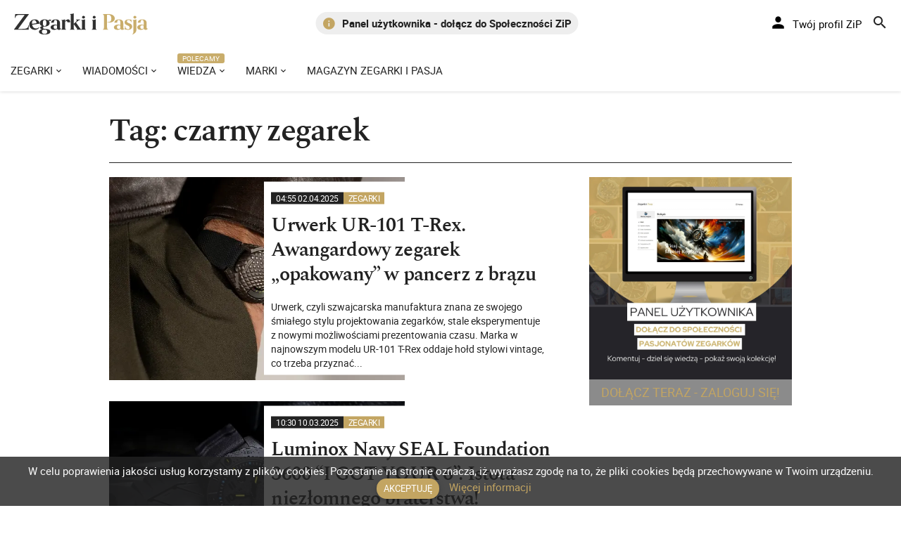

--- FILE ---
content_type: text/html;charset=UTF-8
request_url: https://zegarkiipasja.pl/tag/czarny-zegarek/5
body_size: 27500
content:
<!DOCTYPE HTML>
<html class="no-js" prefix="og:http://ogp.me/ns#" lang="pl" ng-app="rlxApp">
<head>
<title>Tag: czarny zegarek Strona 5 | Zegarkiipasja.pl</title>
<meta charset="utf-8"/>
<meta http-equiv="X-UA-Compatible" content="IE=edge"/>
<meta name="viewport" content="width=device-width, initial-scale=1"/>
<meta name="author" content="Zegarkiipasja.pl"/>
<link rel="apple-touch-icon" sizes="57x57" href="/img/favicon/xapple-icon-57x57.png.pagespeed.ic.-nCPS-sF3c.webp"/>
<link rel="apple-touch-icon" sizes="60x60" href="/img/favicon/xapple-icon-60x60.png.pagespeed.ic.nLU39THUR9.webp"/>
<link rel="apple-touch-icon" sizes="72x72" href="/img/favicon/xapple-icon-72x72.png.pagespeed.ic.Ui1-8qGiqg.webp"/>
<link rel="apple-touch-icon" sizes="76x76" href="/img/favicon/xapple-icon-76x76.png.pagespeed.ic.V8QIfNgxWW.webp"/>
<link rel="apple-touch-icon" sizes="114x114" href="/img/favicon/xapple-icon-114x114.png.pagespeed.ic.aZB0AoFHoz.webp"/>
<link rel="apple-touch-icon" sizes="120x120" href="/img/favicon/xapple-icon-120x120.png.pagespeed.ic.HjOdI054_P.webp"/>
<link rel="apple-touch-icon" sizes="144x144" href="/img/favicon/xapple-icon-144x144.png.pagespeed.ic.6T3MsUHN2W.webp"/>
<link rel="apple-touch-icon" sizes="152x152" href="/img/favicon/xapple-icon-152x152.png.pagespeed.ic.r00LPvJGjg.webp"/>
<link rel="apple-touch-icon" sizes="180x180" href="/img/favicon/xapple-icon-180x180.png.pagespeed.ic.Bn-iVt4qC-.webp"/>
<link rel="icon" type="image/png" sizes="192x192" href="/img/favicon/xandroid-icon-192x192.png.pagespeed.ic.xVLSg-0Fal.webp"/>
<link rel="icon" type="image/png" sizes="32x32" href="/img/favicon/xfavicon-32x32.png.pagespeed.ic.on35LdCKk3.webp"/>
<link rel="icon" type="image/png" sizes="96x96" href="/img/favicon/xfavicon-96x96.png.pagespeed.ic.IgnQrjuFmK.webp"/>
<link rel="icon" type="image/png" sizes="16x16" href="/img/favicon/xfavicon-16x16.png.pagespeed.ic.FaDq8b3fos.webp"/>
<link rel="manifest" href="/img/favicon/manifest.json"/>
<link rel="alternate" type="application/rss+xml" title="Zegarkiipasja.pl - RSS" href="https://zegarkiipasja.pl/rss?format=feed&type=rss"/>
<meta name="msapplication-TileColor" content="#ffffff"/>
<meta name="msapplication-TileImage" content="/img/favicon/ms-icon-144x144.png"/>
<meta name="theme-color" content="#ffffff"/>
<link rel="stylesheet" href="/js/vendors/bower_components/A.animate.css,,_animate.min.css+bootstrap-sweetalert,,_lib,,_sweet-alert.css,Mcc.Q4JE9qZxyH.css.pagespeed.cf.DLghRNe0Lm.css"/>
<link rel="stylesheet" href="/js/vendors/bower_components/material-design-iconic-font/dist/css/A.material-design-iconic-font.min.css.pagespeed.cf.cH_yt0vhY6.css"/>
<link rel="stylesheet" href="/js/vendors/bower_components,_malihu-custom-scrollbar-plugin,_jquery.mCustomScrollbar.min.css+light-gallery,_css,_lightGallery.min.css.pagespeed.cc.G0Wm1yaOFB.css"/>
<link rel="stylesheet" href="/js,_vendors,_summernote,_dist,_summernote.css+js,_vendors,_progress-wizard,_progress-wizard.min.css+css,_app.min.1.css.pagespeed.cc.uhhUeuK6Us.css"/>
<link rel="stylesheet" href="/css/app.min.2.css+flags.css+account,_main.css.pagespeed.cc._dSImKXowL.css"/>
<style>#right-banner-zip img{width:100%;height:auto}.col-md-4 #right-banner-zip.m-b-20,.col-md-4 #right-banner-yt.m-b-20{margin-bottom:0!important}.col-md-4 #right-banner-zip .ad-event-label,.col-md-4 #right-banner-yt .ad-event-label{border-bottom:20px solid #fff}</style><script src="/js/vendors/bower_components/jquery/dist/jquery.min.js.pagespeed.jm.BnirE05kB4.js"></script>
<script src="/js/vendors,_bower_components,_bootstrap,_dist,_js,_bootstrap.min.js+jquery.infinitescroll.min.js+recommendedArticle.js.pagespeed.jc.oQIxcH_Wo8.js"></script><script>eval(mod_pagespeed_NphZZcwGnF);</script>
<script src="https://ajax.googleapis.com/ajax/libs/angularjs/1.4.9/angular.min.js"></script>
<script>eval(mod_pagespeed_qEL0n5z3N$);</script>
<script>eval(mod_pagespeed_dyLaL4dHK0);</script>
<script>(function(w,d,s,l,i){w[l]=w[l]||[];w[l].push({'gtm.start':new Date().getTime(),event:'gtm.js'});var f=d.getElementsByTagName(s)[0],j=d.createElement(s),dl=l!='dataLayer'?'&l='+l:'';j.async=true;j.src='https://www.googletagmanager.com/gtm.js?id='+i+dl;f.parentNode.insertBefore(j,f);})(window,document,'script','dataLayer','GTM-WNRN955');</script>
<script charset="UTF-8" src="//web.webpushs.com/js/push/58400dd001640f832b0d0b3bb44d969f_1.js" async></script>
<script type="application/ld+json">
{
    "@context": "https://schema.org",
    "@type": "WebPage",
    "url": "https://zegarkiipasja.pl/",
    "name": "Zegarki i Pasja",
    "description": "Zegarki i Pasja to profesjonalny polski serwis branżowy o zegarkach, który tworzony jest przez pasjonatów zegarmistrzostwa z myślą o miłośnikach czasomierzy. Naszym Czytelnikom prezentujemy publikacje z różnych dziedzin zegarmistrzostwa m.in.: wiadomości z branży zegarkowej i artykuły o nowych modelach czasomierzy, autorskie recenzje i video recenzje zegarków, publikacje prezentujące zegarki vintage, sylwetki wielkich zegarmistrzów, kalendarium ewolucji mechanizmów oraz historię zegarmistrzostwa, a także ciekawostki ze świata zegarków!",
    "publisher": {
        "@type": "Organization",
        "name": "Zegarkiipasja.pl",
        "logo": "https://zegarkiipasja.pl/img/zegarki-i-pasja-logo-inv.svg",
        "contactPoint": {
            "@type": "ContactPoint",
            "contactType": "customer service",
            "email": "redakcja@zegarkiipasja.pl",
            "availableLanguage": "Polish"
        },
        "sameAs": [
            "https://www.facebook.com/ZegarkiiPasja",
            "https://twitter.com/ZegarkiiPasja",
            "https://www.youtube.com/c/zegarkiipasjapl",
            "https://www.instagram.com/zegarkiipasja/",
            "https://issuu.com/zegarkiipasja"
        ]
    }
}
</script>
<meta name="description"/>
<meta name="robots" content="index, follow"/>
<meta name="robots" content="max-image-preview:large">
<link rel="canonical" href="https://zegarkiipasja.pl/tag/czarny-zegarek/5"/>
<link rel="next" href="https://zegarkiipasja.pl/tag/czarny-zegarek/6"/>
<link rel="prev" href="https://zegarkiipasja.pl/tag/czarny-zegarek/4"/>
</head>
<body>
<noscript><iframe src="https://www.googletagmanager.com/ns.html?id=GTM-WNRN955" height="0" width="0" style="display:none;visibility:hidden"></iframe></noscript>
<div id="fb-root"></div>
<script async defer crossorigin="anonymous" src="https://connect.facebook.net/pl_PL/sdk.js#xfbml=1&version=v11.0&appId=236822091247962&autoLogAppEvents=1" nonce="1w1OycdY"></script>
<header id="header" class="clearfix" data-current-skin="black">
<div class="container-full">
<div class="row">
<div class="col-xs-12">
<ul class="header-inner">
<li id="menu-trigger" data-trigger="#sidebar" class="visible-xs">
<div class="line-wrap">
<div class="line top"></div>
<div class="line center"></div>
<div class="line bottom"></div>
</div>
</li>
<li class="fcx-logo">
<a href="/"><img src="/img/zegarki-i-pasja-logo-inv.svg" class="fcx-logo" alt="Zegarkiipasja.pl"/></a>
</li>
<li class="visible-lg visible-md fcx-slogan-slider">
<div id="sloganSlider" class="carousel slide carousel-fade" data-ride="carousel">
<div class="carousel-inner" role="listbox">
<div class="item active">
<p class="fcx-slogan-slider-content">
<i class="zmdi zmdi-info c-orange" style="font-size:20px;position:relative;top:2px;margin-right:6px"></i>
<a href="https://zegarkiipasja.pl/artykul/38952-panel-uzytkownika-zegarki-i-pasja-nowy-etap-personalizacji-portalu" title="Panel użytkownika - dołącz do Społeczności ZiP">
<strong>Panel użytkownika - dołącz do Społeczności ZiP</strong>
</a>
</p>
</div>
<div class="item">
<p class="fcx-slogan-slider-content">
<i class="zmdi zmdi-info c-orange" style="font-size:20px;position:relative;top:2px;margin-right:6px"></i>
<strong>Nakręcamy pozytywnie... cały czas!</strong>
</p>
</div>
</div>
</div>
</li>
<li class="pull-right" style="display:flex">
<div id="account-login-id"></div>
<div>
<ul class="top-menu">
<li id="top-search">
<a href=""><i class="tm-icon zmdi zmdi-search"></i></a>
</li>
</ul>
</div>
</li>
</ul>
<div id="top-search-wrap">
<form action="/portal-search">
<div class="tsw-inner">
<i class="zmdi zmdi-search fcx-search-icon"></i>
<input name="q" placeholder="Szukaj w serwisie..." required minlength="3" type="text"/>
</div>
<i id="top-search-close" class="zmdi zmdi-close"></i>
</form>
</div>
</div>
</div>
</div>
</header>
<div id="fb-root"></div>
<script>(function(d,s,id){var js,fjs=d.getElementsByTagName(s)[0];if(d.getElementById(id))return;js=d.createElement(s);js.id=id;js.src="//connect.facebook.net/pl_PL/sdk.js#xfbml=1&version=v2.8";fjs.parentNode.insertBefore(js,fjs);}(document,'script','facebook-jssdk'));</script>
<div id="main" ng-controller="MainController as maincontroller" ng-cloak="">
<aside id="sidebar" class="sidebar sidebar-menu c-overflow">
<div class="si-inner">
<ul class="main-menu">
<li class="haschilds">
<a href="/zegarki">Zegarki</a>
<ul>
<li> <a href="/zegarki/recenzje-i-testy">Recenzje i testy</a></li>
<li> <a href="/video-recenzje">Video recenzje</a></li>
</ul>
</li>
<li class="haschilds">
<a href="/wiadomosci">Wiadomości</a>
<ul>
<li> <a href="/ciekawostki">Ciekawostki zegarkowe</a></li>
<li> <a href="/pasja">Pasja</a></li>
</ul>
</li>
<li class="hasflag haschilds">
<a href="/wiedza">Wiedza</a>
<ul>
<li> <a href="/slownik-pojec-zegarmistrzowskich">Słownik pojęć zegarmistrzowskich</a></li>
<li> <a href="/kalendarium-ewolucji-mechanizmow">Kalendarium Ewolucji Mechanizmów</a></li>
<li> <a href="/historia-marek-zegarkowych">Historia marek zegarkowych</a></li>
<li> <a href="/zegarki-vintage">Zegarki vintage</a></li>
<li> <a href="/zegarki-blonie-1958-1969">- Zegarki Błonie 1958-1969</a></li>
<li> <a href="/wiedza/komplikacje-konstrukcji-mechanizmow">Komplikacje konstrukcji mechanizmów</a></li>
<li> <a href="/wiedza/sylwetki-wielkich-zegarmistrzow">Sylwetki wielkich zegarmistrzów</a></li>
<li> <a href="/quizy-zegarkowe">Quizy zegarkowe</a></li>
<li> <a href="/matura-z-wiedzy-o-zegarkach">Matura z wiedzy o zegarkach</a></li>
<li> <a href="/zegary-wiezowe">Zegary wieżowe</a></li>
</ul>
</li>
<li class="haschilds">
<span>Marki</span>
<ul>
<li> <a href="/aerowatch">Aerowatch</a></li>
<li> <a href="/alpina">Alpina</a></li>
<li> <a href="/a-lange-and-sohne">A. Lange &amp; Sohne</a></li>
<li> <a href="/armin-strom">Armin Strom</a></li>
<li> <a href="/atlantic">Atlantic</a></li>
<li> <a href="/audemars-piguet">Audemars Piguet</a></li>
<li> <a href="/aviator-swiss-made">Aviator Swiss Made</a></li>
<li> <a href="/ball">Ball</a></li>
<li> <a href="/breitling">Breitling</a></li>
<li> <a href="/bulova">Bulova</a></li>
<li> <a href="/blonie">Błonie</a></li>
<li> <a href="/carl-f-bucherer">Carl F. Bucherer</a></li>
<li> <a href="/cartier">Cartier</a></li>
<li> <a href="/certina">Certina</a></li>
<li> <a href="/chopard">Chopard</a></li>
<li> <a href="/citizen">Citizen</a></li>
<li> <a href="/crafter-blue">Crafter Blue</a></li>
<li> <a href="/delbana">Delbana</a></li>
<li> <a href="/davosa">Davosa</a></li>
<li> <a href="/delma">Delma</a></li>
<li> <a href="/doxa-sub">Doxa Sub</a></li>
<li> <a href="/eberhard-co">Eberhard&amp;Co</a></li>
<li> <a href="/epos">Epos</a></li>
<li> <a href="/emile-chouriet">Emile Chouriet</a></li>
<li> <a href="/festina">Festina</a></li>
<li> <a href="/fiyta">Fiyta</a></li>
<li> <a href="/fortis">Fortis</a></li>
<li> <a href="/frederique-constant">Frederique Constant</a></li>
<li> <a href="/girard-perregaux">Girard Perregaux</a></li>
<li> <a href="/glashutte-original">Glashütte Original</a></li>
<li> <a href="/grand-seiko">Grand Seiko</a></li>
<li> <a href="/g-shock">G-SHOCK</a></li>
<li> <a href="/michel-herbelin">Herbelin</a></li>
<li> <a href="/iwc">IWC</a></li>
<li> <a href="/jaeger-lecoultre">Jaeger LeCoultre</a></li>
<li> <a href="/junghans">Junghans</a></li>
<li> <a href="/luminox">Luminox</a></li>
<li> <a href="/maurice-lacroix">Maurice Lacroix</a></li>
<li> <a href="/meistersinger">MeisterSinger</a></li>
<li> <a href="/montblanc">Montblanc</a></li>
<li> <a href="/mudita">Mudita</a></li>
<li> <a href="/nomos">Nomos</a></li>
<li> <a href="/omega">Omega</a></li>
<li> <a href="/orient">Orient</a></li>
<li> <a href="/orient-star">Orient Star</a></li>
<li> <a href="/oris">Oris</a></li>
<li> <a href="/panerai">Panerai</a></li>
<li> <a href="/patek-philippe">Patek Philippe</a></li>
<li> <a href="/perrelet">Perrelet</a></li>
<li> <a href="/piaget">Piaget</a></li>
<li> <a href="/polpora">Polpora</a></li>
<li> <a href="/prim">Prim Manufacture 1949</a></li>
<li> <a href="/rado">Rado</a></li>
<li> <a href="/roamer">Roamer</a></li>
<li> <a href="/roger-dubuis">Roger Dubuis</a></li>
<li> <a href="/rolex">Rolex</a></li>
<li> <a href="/seiko">Seiko</a></li>
<li> <a href="/squale">Squale</a></li>
<li> <a href="/steinhart">Steinhart</a></li>
<li> <a href="/tag-heuer">TAG Heuer</a></li>
<li> <a href="/tissot">Tissot</a></li>
<li> <a href="/traser">Traser</a></li>
<li> <a href="/tudor">Tudor</a></li>
<li> <a href="/u-boat">U-boat</a></li>
<li> <a href="/ulysse-nardin">Ulysse Nardin</a></li>
<li> <a href="/victorinox">Victorinox</a></li>
<li> <a href="/vostok-europe">Vostok Europe</a></li>
<li> <a href="/xicorr">Xicorr</a></li>
<li> <a href="/zenith">Zenith</a></li>
<li> <a href="/vacheron-constantin">Vacheron constantin</a></li>
<li> <a href="/vario">Vario</a></li>
<li> <a href="/venezianico">Venezianico</a></li>
</ul>
</li>
<li>
<a href="/magazyn-zegarki-i-pasja">Magazyn Zegarki i Pasja</a>
</li>
</ul>
</div>
</aside>
<div class="fcx-menu-w100 fcx-autohide-stickyheader hidden-xs">
<div class="container-full">
<ul class="fcx-dropdown-menu">
<li class="haschilds">
<a href="/zegarki">Zegarki</a>
<div class="fcx-zip-menu">
<div class="fcx-zip-menu-photos">
<div class="fcx-zip-menu-photos">
<a href="/zegarki/recenzje-i-testy">
<div class="fcx-menu-element-photo">
<div class="fcx-menu-element-photo-dark">
<img src="https://zegarkiipasja.pl/resizer/img/310/0/1/?src=https://zegarkiipasja.pl/images/grand-menu-recenzje-testy.webp" width="310px" height="174px"/>
</div>
<div class="fcx-menu-el-photo-text">Recenzje i testy</div>
</div>
</a>
</div>
<div class="fcx-zip-menu-photos">
<a href="/video-recenzje">
<div class="fcx-menu-element-photo">
<div class="fcx-menu-element-photo-dark">
<img src="https://zegarkiipasja.pl/resizer/img/310/0/1/?src=https://zegarkiipasja.pl/images/omega-menu-video-recenzje.webp" width="310px" height="174px"/>
</div>
<div class="fcx-menu-el-photo-text">Video recenzje</div>
</div>
</a>
</div>
</div>
</div>
</li>
<li class="haschilds">
<a href="/wiadomosci">Wiadomości</a>
<div class="fcx-zip-menu">
<div class="fcx-zip-menu-photos">
<div class="fcx-zip-menu-photos">
<a href="/ciekawostki">
<div class="fcx-menu-element-photo">
<div class="fcx-menu-element-photo-dark">
<img src="https://zegarkiipasja.pl/resizer/img/310/0/1/?src=https://zegarkiipasja.pl/images/001_2016/wiadomosci/726-lange-and-sohne/A-Lange-and-Sohne-Concorso-Eleganza-Villa-Este-2022-1.webp" width="310px" height="174px"/>
</div>
<div class="fcx-menu-el-photo-text">Ciekawostki zegarkowe</div>
</div>
</a>
</div>
<div class="fcx-zip-menu-photos">
<a href="/pasja">
<div class="fcx-menu-element-photo">
<div class="fcx-menu-element-photo-dark">
<img src="https://zegarkiipasja.pl/resizer/img/310/0/1/?src=https://zegarkiipasja.pl/images/pasja-menu.webp" width="310px" height="174px"/>
</div>
<div class="fcx-menu-el-photo-text">Pasja</div>
</div>
</a>
</div>
</div>
</div>
</li>
<li class="hasflag haschilds">
<a href="/wiedza">Wiedza</a>
<div class="fcx-zip-menu">
<div class="fcx-zip-menu-photos">
<div class="fcx-zip-menu-photos">
<a href="/slownik-pojec-zegarmistrzowskich">
<div class="fcx-menu-element-photo">
<div class="fcx-menu-element-photo-dark">
<img src="https://zegarkiipasja.pl/resizer/img/310/0/1/?src=https://zegarkiipasja.pl/img/slownik-zip.webp" width="310px" height="174px"/>
</div>
<div class="fcx-menu-el-photo-text">Słownik pojęć zegarmistrzowskich</div>
</div>
</a>
</div>
<div class="fcx-zip-menu-photos">
<a href="/kalendarium-ewolucji-mechanizmow">
<div class="fcx-menu-element-photo">
<div class="fcx-menu-element-photo-dark">
<img src="https://zegarkiipasja.pl/resizer/img/310/0/1/?src=https://zegarkiipasja.pl/img/kalendarium-zip.webp" width="310px" height="174px"/>
</div>
<div class="fcx-menu-el-photo-text">Kalendarium Ewolucji Mechanizmów</div>
</div>
</a>
</div>
<div class="fcx-zip-menu-photos">
<a href="/matura-z-wiedzy-o-zegarkach">
<div class="fcx-menu-element-photo">
<div class="fcx-menu-element-photo-dark">
<img src="https://zegarkiipasja.pl/resizer/img/310/0/1/?src=https://zegarkiipasja.pl/images/001_2016/wydarzenia/851-matura2-final/2-1.webp" width="310px" height="174px"/>
</div>
<div class="fcx-menu-el-photo-text">Matura z wiedzy o zegarkach</div>
</div>
</a>
</div>
</div>
<div class="fcx-zip-menu-links">
<div>
<a href="/historia-marek-zegarkowych">Historia marek zegarkowych</a>
</div>
<div>
<a href="/zegarki-vintage">Zegarki vintage</a>
</div>
<div>
<a href="/zegarki-blonie-1958-1969">- Zegarki Błonie 1958-1969</a>
</div>
<div>
<a href="/wiedza/komplikacje-konstrukcji-mechanizmow">Komplikacje konstrukcji mechanizmów</a>
</div>
<div>
<a href="/wiedza/sylwetki-wielkich-zegarmistrzow">Sylwetki wielkich zegarmistrzów</a>
</div>
<div>
<a href="/quizy-zegarkowe">Quizy zegarkowe</a>
</div>
<div>
<a href="/zegary-wiezowe">Zegary wieżowe</a>
</div>
</div>
</div>
</li>
<li class="haschilds">
<span>Marki</span>
<div class="fcx-zip-menu">
<div class="fcx-zip-menu-photos">
</div>
<div class="fcx-zip-menu-links">
<div>
<a href="/aerowatch">Aerowatch</a>
</div>
<div>
<a href="/alpina">Alpina</a>
</div>
<div>
<a href="/a-lange-and-sohne">A. Lange &amp; Sohne</a>
</div>
<div>
<a href="/armin-strom">Armin Strom</a>
</div>
<div>
<a href="/atlantic">Atlantic</a>
</div>
<div>
<a href="/audemars-piguet">Audemars Piguet</a>
</div>
<div>
<a href="/aviator-swiss-made">Aviator Swiss Made</a>
</div>
<div>
<a href="/ball">Ball</a>
</div>
<div>
<a href="/breitling">Breitling</a>
</div>
<div>
<a href="/bulova">Bulova</a>
</div>
<div>
<a href="/blonie">Błonie</a>
</div>
<div>
<a href="/carl-f-bucherer">Carl F. Bucherer</a>
</div>
<div>
<a href="/cartier">Cartier</a>
</div>
<div>
<a href="/certina">Certina</a>
</div>
<div>
<a href="/chopard">Chopard</a>
</div>
<div>
<a href="/citizen">Citizen</a>
</div>
<div>
<a href="/crafter-blue">Crafter Blue</a>
</div>
<div>
<a href="/delbana">Delbana</a>
</div>
<div>
<a href="/davosa">Davosa</a>
</div>
<div>
<a href="/delma">Delma</a>
</div>
<div>
<a href="/doxa-sub">Doxa Sub</a>
</div>
<div>
<a href="/eberhard-co">Eberhard&amp;Co</a>
</div>
<div>
<a href="/epos">Epos</a>
</div>
<div>
<a href="/emile-chouriet">Emile Chouriet</a>
</div>
<div>
<a href="/festina">Festina</a>
</div>
<div>
<a href="/fiyta">Fiyta</a>
</div>
<div>
<a href="/fortis">Fortis</a>
</div>
<div>
<a href="/frederique-constant">Frederique Constant</a>
</div>
<div>
<a href="/girard-perregaux">Girard Perregaux</a>
</div>
<div>
<a href="/glashutte-original">Glashütte Original</a>
</div>
<div>
<a href="/grand-seiko">Grand Seiko</a>
</div>
<div>
<a href="/g-shock">G-SHOCK</a>
</div>
<div>
<a href="/michel-herbelin">Herbelin</a>
</div>
<div>
<a href="/iwc">IWC</a>
</div>
<div>
<a href="/jaeger-lecoultre">Jaeger LeCoultre</a>
</div>
<div>
<a href="/junghans">Junghans</a>
</div>
<div>
<a href="/luminox">Luminox</a>
</div>
<div>
<a href="/maurice-lacroix">Maurice Lacroix</a>
</div>
<div>
<a href="/meistersinger">MeisterSinger</a>
</div>
<div>
<a href="/montblanc">Montblanc</a>
</div>
<div>
<a href="/mudita">Mudita</a>
</div>
<div>
<a href="/nomos">Nomos</a>
</div>
<div>
<a href="/omega">Omega</a>
</div>
<div>
<a href="/orient">Orient</a>
</div>
<div>
<a href="/orient-star">Orient Star</a>
</div>
<div>
<a href="/oris">Oris</a>
</div>
<div>
<a href="/panerai">Panerai</a>
</div>
<div>
<a href="/patek-philippe">Patek Philippe</a>
</div>
<div>
<a href="/perrelet">Perrelet</a>
</div>
<div>
<a href="/piaget">Piaget</a>
</div>
<div>
<a href="/polpora">Polpora</a>
</div>
<div>
<a href="/prim">Prim Manufacture 1949</a>
</div>
<div>
<a href="/rado">Rado</a>
</div>
<div>
<a href="/roamer">Roamer</a>
</div>
<div>
<a href="/roger-dubuis">Roger Dubuis</a>
</div>
<div>
<a href="/rolex">Rolex</a>
</div>
<div>
<a href="/seiko">Seiko</a>
</div>
<div>
<a href="/squale">Squale</a>
</div>
<div>
<a href="/steinhart">Steinhart</a>
</div>
<div>
<a href="/tag-heuer">TAG Heuer</a>
</div>
<div>
<a href="/tissot">Tissot</a>
</div>
<div>
<a href="/traser">Traser</a>
</div>
<div>
<a href="/tudor">Tudor</a>
</div>
<div>
<a href="/u-boat">U-boat</a>
</div>
<div>
<a href="/ulysse-nardin">Ulysse Nardin</a>
</div>
<div>
<a href="/victorinox">Victorinox</a>
</div>
<div>
<a href="/vostok-europe">Vostok Europe</a>
</div>
<div>
<a href="/xicorr">Xicorr</a>
</div>
<div>
<a href="/zenith">Zenith</a>
</div>
<div>
<a href="/vacheron-constantin">Vacheron constantin</a>
</div>
<div>
<a href="/vario">Vario</a>
</div>
<div>
<a href="/venezianico">Venezianico</a>
</div>
</div>
</div>
</li>
<li>
<a href="/magazyn-zegarki-i-pasja">Magazyn Zegarki i Pasja</a>
</li>
</ul>
</div>
</div>
<div>
<section id="content">
<div class="container">
<h1 class="m-b-20">Tag: czarny zegarek</h1>
<hr class="fcx-hr"/>
<div class="row">
<div class="col-sm-8">
<div><div class="fcx-news-big articleIter" id="artidx_0">
<div class="card blog-post clickable-box m-b-30" data-url="/artykul/39879-urwerk-ur-101-t-rex">
<div class="bp-header">
<div class="row">
<div class="col-xs-12 col-md-8">
<div class="fcx-post-image">
<img class="img-responsive w-100" alt="Urwerk UR-101 T-Rex. Awangardowy zegarek „opakowany” w pancerz z brązu" src="/resizer/img/640/440/0/?src=https://zegarkiipasja.pl/images/001-Zegarki/zegarki-2024/737-urwerk/Urwerk-UR-101-T-Rex-1.webp"/>
</div>
</div>
</div>
<div class="fcx-news-big-content">
<h4 class="fcx-post-meta">
<span class="fcx-post-date">04:55 02.04.2025</span><span class="fcx-post-category article-ctgr">Zegarki</span>
</h4>
<h2 class="fcx-post-title m-t-10">
<a href="/artykul/39879-urwerk-ur-101-t-rex" title="Urwerk UR-101 T-Rex. Awangardowy zegarek „opakowany” w pancerz z brązu">Urwerk UR-101 T-Rex. Awangardowy zegarek „opakowany” w pancerz z brązu</a>
</h2>
<p class="fcx-short-desc gutter-bottom-margin dotdotdot hidden-xs hidden-sm" style="max-height:100px">Urwerk, czyli szwajcarska manufaktura znana ze swojego śmiałego stylu projektowania zegarków, stale eksperymentuje z nowymi możliwościami prezentowania czasu. Marka w najnowszym modelu UR-101 T-Rex oddaje hołd stylowi vintage, co trzeba przyznać, jest bardzo zaskakujące, gdyż projektanci do perfekcji opanowali sztukę kreowania zegarków wyglądających, jakby przybyły do nas z odległej przyszłości. Ten awangardowy zegarek mechaniczny to edycja limitowana do 100 sztuk, lecz śmiało możemy zakładać, ż</p>
</div>
</div>
</div>
</div></div>
<div><div class="fcx-news-big articleIter" id="artidx_1">
<div class="card blog-post clickable-box m-b-30" data-url="/artykul/39654-luminox-navy-seal-foundation-3600-i-got-your-6">
<div class="bp-header">
<div class="row">
<div class="col-xs-12 col-md-8">
<div class="fcx-post-image">
<img class="img-responsive w-100" alt="Luminox Navy SEAL Foundation 3600 “I GOT YOUR 6”. Istota niezłomnego braterstwa!" src="/resizer/img/640/440/0/?src=https://zegarkiipasja.pl/images/001-Zegarki/zegarki-2024/753-luminox/Luminox-Navy-SEAL-Foundation-3600-I-GOT-YOUR-6-1.webp"/>
</div>
</div>
</div>
<div class="fcx-news-big-content">
<h4 class="fcx-post-meta">
<span class="fcx-post-date">10:30 10.03.2025</span><span class="fcx-post-category article-ctgr">Zegarki</span>
</h4>
<h2 class="fcx-post-title m-t-10">
<a href="/artykul/39654-luminox-navy-seal-foundation-3600-i-got-your-6" title="Luminox Navy SEAL Foundation 3600 “I GOT YOUR 6”. Istota niezłomnego braterstwa!">Luminox Navy SEAL Foundation 3600 “I GOT YOUR 6”. Istota niezłomnego braterstwa!</a>
</h2>
<p class="fcx-short-desc gutter-bottom-margin dotdotdot hidden-xs hidden-sm" style="max-height:100px">Jeśli jesteś fanem kina wojennego albo pasjonatem militariów, nieobce są Ci zwroty takie jak roger that, tango down, balls to the wall, bite the bullet czy FUBAR. Sporo z tych zwrotów weszło do codziennego języka i jest używanych poza formacjami militarnymi. W armii często używa się również „godzin” dla określenie kierunków, stąd określenia typu „na drugiej” zamiast „z przodu po prawej”, ponieważ są one bardziej zwięzłe oraz nie pozostawiają wątpliwości interpretacyjnych. Tą drogą podąża Luminox</p>
</div>
</div>
</div>
</div></div>
<div><div class="fcx-news-big articleIter" id="artidx_2">
<div class="card blog-post clickable-box m-b-30" data-url="/artykul/39540-arach-historia-i-zegarki-mlodej-polskiej-marki">
<div class="bp-header">
<div class="row">
<div class="col-xs-12 col-md-8">
<div class="fcx-post-image">
<img class="img-responsive w-100" alt="Arach. Historia i zegarki młodej polskiej marki (AuroChronos 2025)" src="/resizer/img/640/440/0/?src=https://zegarkiipasja.pl/images/001-Zegarki/zegarki-2024/761-arach/Arach-historia-i-zegarki-polskiej-marki-1.webp"/>
</div>
</div>
</div>
<div class="fcx-news-big-content">
<h4 class="fcx-post-meta">
<span class="fcx-post-date">11:05 21.02.2025</span><span class="fcx-post-category article-ctgr">Zegarki</span>
</h4>
<h2 class="fcx-post-title m-t-10">
<a href="/artykul/39540-arach-historia-i-zegarki-mlodej-polskiej-marki" title="Arach. Historia i zegarki młodej polskiej marki (AuroChronos 2025)">Arach. Historia i zegarki młodej polskiej marki (AuroChronos 2025)</a>
</h2>
<p class="fcx-short-desc gutter-bottom-margin dotdotdot hidden-xs hidden-sm" style="max-height:100px">Nie ukrywam, że kiedy pierwszy raz w mediach społecznościowych zobaczyłam wzmiankę wraz ze zdjęciem (a może renderem) zegarka marki Arach, poczułem spore zainteresowanie. Stylistyka tego modelu całkiem zgrabnie wpisała się w mój gust. Zegarek wygląda nowocześnie. Jest też dość masywny, czytelny, a tarcza jak i koperta obfitują w detale, co ja osobiście bardzo lubię. Czasem, popadając w skrajności, bo również mocno przemawiają do mnie absolutnie proste, czyste stylistycznie modele o estetyce eleg</p>
</div>
</div>
</div>
</div></div>
<div><div class="fcx-news-big articleIter" id="artidx_3">
<div class="card blog-post clickable-box m-b-30" data-url="/artykul/39502-g-shock-j-balvin">
<div class="bp-header">
<div class="row">
<div class="col-xs-12 col-md-8">
<div class="fcx-post-image">
<img class="img-responsive w-100" alt="G-SHOCK x J Balvin. Odważny kolor i różne opcje personalizacji" src="/resizer/img/640/440/0/?src=https://zegarkiipasja.pl/images/001-Zegarki/zegarki-2024/764-g-shock/G-SHOCK-J-Balvin-1.webp"/>
</div>
</div>
</div>
<div class="fcx-news-big-content">
<h4 class="fcx-post-meta">
<span class="fcx-post-date">12:05 19.02.2025</span><span class="fcx-post-category article-ctgr">Zegarki</span>
</h4>
<h2 class="fcx-post-title m-t-10">
<a href="/artykul/39502-g-shock-j-balvin" title="G-SHOCK x J Balvin. Odważny kolor i różne opcje personalizacji">G-SHOCK x J Balvin. Odważny kolor i różne opcje personalizacji</a>
</h2>
<p class="fcx-short-desc gutter-bottom-margin dotdotdot hidden-xs hidden-sm" style="max-height:100px">W momencie, w którym zobaczyłem nowość od G-SHOCK mocno biłem się z myślami, jak właściwie zaprezentować Wam ten zegarek? Jako klasyk - dostępny w nowych wariantach, a może ekstrawagancja zamknięta w tradycyjnym kształcie? Ostateczny werdykt padł na spojrzenie na ten model z kilku perspektyw jednocześnie, bo jak inaczej opisać zegarek z linii G-SHOCK, która - jak wiadomo - jest “perłą w koronie” dla marki Casio. G-Shock x J Balvin - mocne połączenie dwóch światów W ostatnich latach mogliśmy zaob</p>
</div>
</div>
</div>
</div></div>
<div><div class="fcx-news-big articleIter" id="artidx_4">
<div class="card blog-post clickable-box m-b-30" data-url="/artykul/39469-roamer-c-line">
<div class="bp-header">
<div class="row">
<div class="col-xs-12 col-md-8">
<div class="fcx-post-image">
<img class="img-responsive w-100" alt="Roamer C-Line. Zegarki damskie i męskie z elementami z ceramiki" src="/resizer/img/640/440/0/?src=https://zegarkiipasja.pl/images/001-Zegarki/zegarki-2024/767-roamer/Roamer-C-Line-1.webp"/>
</div>
</div>
</div>
<div class="fcx-news-big-content">
<h4 class="fcx-post-meta">
<span class="fcx-post-date">10:15 18.02.2025</span><span class="fcx-post-category article-ctgr">Zegarki</span>
</h4>
<h2 class="fcx-post-title m-t-10">
<a href="/artykul/39469-roamer-c-line" title="Roamer C-Line. Zegarki damskie i męskie z elementami z ceramiki">Roamer C-Line. Zegarki damskie i męskie z elementami z ceramiki</a>
</h2>
<p class="fcx-short-desc gutter-bottom-margin dotdotdot hidden-xs hidden-sm" style="max-height:100px">Roamer ma całkiem spore doświadczenie w wykorzystywaniu elementów ceramicznych do budowy zegarków. Bardzo dobrze jest to widoczne w zaprezentowanej ostatnio serii C-Line, gdzie mamy do wyboru aż 10 wersji tego modelu. Ceramika w zegarku zawsze dobrze brzmi jako informacja w materiałach promocyjnych, ale oczywiście nie o to tylko chodzi. Ceramika jest materiałem, który ma naprawdę całkiem sporo zalet. Po pierwsze - dobrze wygląda, szczególnie, gdy jej powierzchnie wykończone są poprzez polerowani</p>
</div>
</div>
</div>
</div></div>
<div><div class="fcx-news-big articleIter" id="artidx_5">
<div class="card blog-post clickable-box m-b-30" data-url="/artykul/39444-critics-choice-awards-2025-zwycieskie-filmy-i-seriale-oraz-zegarki-omega">
<div class="bp-header">
<div class="row">
<div class="col-xs-12 col-md-8">
<div class="fcx-post-image">
<img class="img-responsive w-100" alt="Critics Choice Awards 2025. Zwycięskie filmy i seriale oraz zegarki Omega" src="/resizer/img/640/440/0/?src=https://zegarkiipasja.pl/images/001_2016/wiadomosci/577-omega/Critics-Choice-Awards-2025-i-zegarki-Omega-1.webp"/>
</div>
</div>
</div>
<div class="fcx-news-big-content">
<h4 class="fcx-post-meta">
<span class="fcx-post-date">13:50 16.02.2025</span><span class="fcx-post-category article-ctgr">Ciekawostki</span>
</h4>
<h2 class="fcx-post-title m-t-10">
<a href="/artykul/39444-critics-choice-awards-2025-zwycieskie-filmy-i-seriale-oraz-zegarki-omega" title="Critics Choice Awards 2025. Zwycięskie filmy i seriale oraz zegarki Omega">Critics Choice Awards 2025. Zwycięskie filmy i seriale oraz zegarki Omega</a>
</h2>
<p class="fcx-short-desc gutter-bottom-margin dotdotdot hidden-xs hidden-sm" style="max-height:100px">Opóźniona z powodu pożarów, które przetoczyły się przez Los Angeles w zeszłym miesiącu, ceremonia wręczenia nagród Critics Choice Awards finalnie odbyła się w piątek, siódmego lutego wieczorem w Santa Monica's Barker Hangar. Ceremonia miała odbyć się pierwotnie 12 stycznia 2025, ale z powodu sytuacji w okolicach Los Angeles, była dwukrotnie przekładana. Podobnie jak w poprzednich czterech latach, nominacje filmowe i serialowe (telewizyjne) zostały ogłoszone osobno. Nominacje serialowe ogłoszono </p>
</div>
</div>
</div>
</div></div>
<div><div class="fcx-news-big articleIter" id="artidx_6">
<div class="card blog-post clickable-box m-b-30" data-url="/artykul/39418-herbelin-newport-carbon-ti-skeleton">
<div class="bp-header">
<div class="row">
<div class="col-xs-12 col-md-8">
<div class="fcx-post-image">
<img class="img-responsive w-100" alt="Herbelin Newport CarbonTi Skeleton. Ażurowany mechanizm, kute włókno węglowe i tytan" src="/resizer/img/640/440/0/?src=https://zegarkiipasja.pl/images/001-Zegarki/zegarki-2024/770-herbelin/Herbelin-Newport-CarbonTi-Skeleton-1.webp"/>
</div>
</div>
</div>
<div class="fcx-news-big-content">
<h4 class="fcx-post-meta">
<span class="fcx-post-date">10:15 13.02.2025</span><span class="fcx-post-category article-ctgr">Zegarki</span>
</h4>
<h2 class="fcx-post-title m-t-10">
<a href="/artykul/39418-herbelin-newport-carbon-ti-skeleton" title="Herbelin Newport CarbonTi Skeleton. Ażurowany mechanizm, kute włókno węglowe i tytan">Herbelin Newport CarbonTi Skeleton. Ażurowany mechanizm, kute włókno węglowe i tytan</a>
</h2>
<p class="fcx-short-desc gutter-bottom-margin dotdotdot hidden-xs hidden-sm" style="max-height:100px">Marka zegarków Michel Herbelin, a w zasadzie od reorganizacji sprzed dwóch lat po prostu Herbelin, to największy producent zegarków we Francji. Firma ta jest także w trakcie ekspansji na inne rynki, a już całkiem nieźle zadomowiła się u nas, w Polsce. To pokazuje, jak ważna jest oficjalna dystrybucja, wsparcie, serwis, dostępność szerokiej palety modeli i tym podobne działania, które zapewniają klientowi komfort związany z zakupem i późniejszym użytkowaniem zegarka. Najbardziej charakterystyczną</p>
</div>
</div>
</div>
</div></div>
<div><div class="fcx-news-big articleIter" id="artidx_7">
<div class="card blog-post clickable-box m-b-30" data-url="/artykul/39396-alpina-alpiner-extreme-automatic-freeride-world-tour">
<div class="bp-header">
<div class="row">
<div class="col-xs-12 col-md-8">
<div class="fcx-post-image">
<img class="img-responsive w-100" alt="Ekstremalnie? Idealnie! Alpina Alpiner Extreme Automatic Freeride World Tour" src="/resizer/img/640/440/0/?src=https://zegarkiipasja.pl/images/001-Zegarki/zegarki-2024/772-alpina/Alpiner-Extreme-Automatic-Freeride-World-Tour-1.webp"/>
</div>
</div>
</div>
<div class="fcx-news-big-content">
<h4 class="fcx-post-meta">
<span class="fcx-post-date">10:55 11.02.2025</span><span class="fcx-post-category article-ctgr">Zegarki</span>
</h4>
<h2 class="fcx-post-title m-t-10">
<a href="/artykul/39396-alpina-alpiner-extreme-automatic-freeride-world-tour" title="Ekstremalnie? Idealnie! Alpina Alpiner Extreme Automatic Freeride World Tour">Ekstremalnie? Idealnie! Alpina Alpiner Extreme Automatic Freeride World Tour</a>
</h2>
<p class="fcx-short-desc gutter-bottom-margin dotdotdot hidden-xs hidden-sm" style="max-height:100px">Freeride World Tour to prestiżowe zawody, które rokrocznie przyciągają najlepszych narciarzy i snowboardzistów z całego świata, rywalizujących w spektakularnych zjazdach poza wyznaczonymi trasami. Freeride, będący kwintesencją ekstremalnych sportów zimowych, wymagające znakomitych umiejętności technicznych, odporności psychicznej i fizycznej, oraz rzecz jasna, odwagi. Uczestnicy tych zawodów zjeżdżają po stromych zboczach, klifach i dziewiczych terenach, zaś oceniane są zarówno wybierane linie z</p>
</div>
</div>
</div>
</div></div>
<div><div class="fcx-news-big articleIter" id="artidx_8">
<div class="card blog-post clickable-box m-b-30" data-url="/artykul/39330-luminox-w-polsce-zmiany-i-nowy-rozdzial-w-historii-dzialalnosci-marki">
<div class="bp-header">
<div class="row">
<div class="col-xs-12 col-md-8">
<div class="fcx-post-image">
<img class="img-responsive w-100" alt="Luminox w Polsce – zmiany i nowy rozdział w historii działalności marki!" src="/resizer/img/640/440/0/?src=https://zegarkiipasja.pl/images/001_2016/wiadomosci/579-luminox/Luminox-w-Polsce-zmiany-zegarkipl-1.webp"/>
</div>
</div>
</div>
<div class="fcx-news-big-content">
<h4 class="fcx-post-meta">
<span class="fcx-post-date">10:55 05.02.2025</span><span class="fcx-post-category article-ctgr">Wiadomości</span>
</h4>
<h2 class="fcx-post-title m-t-10">
<a href="/artykul/39330-luminox-w-polsce-zmiany-i-nowy-rozdzial-w-historii-dzialalnosci-marki" title="Luminox w Polsce – zmiany i nowy rozdział w historii działalności marki!">Luminox w Polsce – zmiany i nowy rozdział w historii działalności marki!</a>
</h2>
<p class="fcx-short-desc gutter-bottom-margin dotdotdot hidden-xs hidden-sm" style="max-height:100px">Myślę, że każdy lubi dobre informacje. My na pewno i jak sądzę, Wy również. I taką informację mamy dla was dzisiaj. W miniony czwartek, 30 stycznia 2025 roku w Warszawie na jednym z obiektów klubu sportowego CWKS Legia Warszawa odbyło się spotkanie, na którym dowiedzieliśmy się oficjalnie, że ceniona marka Luminox, która oferuje ponadprzeciętnie wytrzymałe, taktyczne zegarki pozyskała w Polsce oficjalnego i wyłącznego dystrybutora. Stała się nim firma Janeba, właściciel sklepu Zegarki.pl, mająca</p>
</div>
</div>
</div>
</div></div>
<div><div class="fcx-news-big articleIter" id="artidx_9">
<div class="card blog-post clickable-box m-b-30" data-url="/artykul/39286-video-recenzja-traser-pathfinder-p68-solar-nie-musisz-sie-o-nic-martwic">
<div class="bp-header">
<div class="row">
<div class="col-xs-12 col-md-8">
<div class="fcx-post-image">
<img class="img-responsive w-100" alt="Video recenzja: Traser Pathfinder P68 Solar. Nie musisz się o nic martwić" src="/resizer/img/640/440/0/?src=https://zegarkiipasja.pl/images/001-Zegarki/zegarki-2024/780-traser-wideo/Wideo-recenzja-Traser-Pathfinder-P68-Solar-Zegarki-i-Pasja.webp"/>
</div>
</div>
</div>
<div class="fcx-news-big-content">
<h4 class="fcx-post-meta">
<span class="fcx-post-date">17:35 01.02.2025</span><span class="fcx-post-category article-ctgr">Video recenzje</span>
</h4>
<h2 class="fcx-post-title m-t-10">
<a href="/artykul/39286-video-recenzja-traser-pathfinder-p68-solar-nie-musisz-sie-o-nic-martwic" title="Video recenzja: Traser Pathfinder P68 Solar. Nie musisz się o nic martwić">Video recenzja: Traser Pathfinder P68 Solar. Nie musisz się o nic martwić</a>
</h2>
<p class="fcx-short-desc gutter-bottom-margin dotdotdot hidden-xs hidden-sm" style="max-height:100px">Zapraszamy do obejrzenia video recenzji zegarka Traser Pathfinder P68 Solar marki Traser. Nasz redakcyjny kolega Adrian prezentował ten model niedawno w formie klasycznej recenzji. Wówczas we wstępie napisał tak: […] Traser to szwajcarski producent zegarków. Marka ta należy do firmy mb-microtec, która wynalazła system podświetlenia Trigalight®, czyli podświetlenie odbywające się za pomocą rurek trytowych. Pierwszym zegarkiem Trasera był model P6500 Type 6, który został wprowadzony na rynek w 198</p>
</div>
</div>
</div>
</div></div>
<div><div class="fcx-news-big articleIter" id="artidx_10">
<div class="card blog-post clickable-box m-b-30" data-url="/artykul/39273-omega-speedmaster-moonphase-meteorite">
<div class="bp-header">
<div class="row">
<div class="col-xs-12 col-md-8">
<div class="fcx-post-image">
<img class="img-responsive w-100" alt="Omega Speedmaster Moonphase Meteorite. Zegarki nie z tej Ziemi" src="/resizer/img/640/440/0/?src=https://zegarkiipasja.pl/images/001-Zegarki/zegarki-2024/781-omega/Omega-Speedmaster-Moonphase-Meteorite-1.webp"/>
</div>
</div>
</div>
<div class="fcx-news-big-content">
<h4 class="fcx-post-meta">
<span class="fcx-post-date">13:50 31.01.2025</span><span class="fcx-post-category article-ctgr">Zegarki</span>
</h4>
<h2 class="fcx-post-title m-t-10">
<a href="/artykul/39273-omega-speedmaster-moonphase-meteorite" title="Omega Speedmaster Moonphase Meteorite. Zegarki nie z tej Ziemi">Omega Speedmaster Moonphase Meteorite. Zegarki nie z tej Ziemi</a>
</h2>
<p class="fcx-short-desc gutter-bottom-margin dotdotdot hidden-xs hidden-sm" style="max-height:100px">W 2027 roku Amerykanie wracają na Księżyc. Nie, nie dlatego, że Donald Trump postanowił ich tam deportować, ale dlatego, że NASA wznowiła program lotów kosmicznych i pierwsza załogowa misja w ramach programu Artemis ma wylądować na Księżycu po 55 latach od ostatniego lądowania, które miało miejsce w grudniu 1972. Oczywiście szwajcarska marka Omega również weźmie udział w tej misji, dostarczając zegarki dla astronautów. Czekając jednak na ten moment producent przypomina nam pierwsze lądowanie na </p>
</div>
</div>
</div>
</div></div>
<div><div class="fcx-news-big articleIter" id="artidx_11">
<div class="card blog-post clickable-box m-b-30" data-url="/artykul/39257-citizen-promaster-land-jv100">
<div class="bp-header">
<div class="row">
<div class="col-xs-12 col-md-8">
<div class="fcx-post-image">
<img class="img-responsive w-100" alt="Citizen Promaster Land JV100. Ponadprzeciętna wytrzymałość i bogactwo wskazań" src="/resizer/img/640/440/0/?src=https://zegarkiipasja.pl/images/001-Zegarki/zegarki-2024/782-citizen/Citizen-Promaster-Land-JV100-1.webp"/>
</div>
</div>
</div>
<div class="fcx-news-big-content">
<h4 class="fcx-post-meta">
<span class="fcx-post-date">08:10 30.01.2025</span><span class="fcx-post-category article-ctgr">Zegarki</span>
</h4>
<h2 class="fcx-post-title m-t-10">
<a href="/artykul/39257-citizen-promaster-land-jv100" title="Citizen Promaster Land JV100. Ponadprzeciętna wytrzymałość i bogactwo wskazań">Citizen Promaster Land JV100. Ponadprzeciętna wytrzymałość i bogactwo wskazań</a>
</h2>
<p class="fcx-short-desc gutter-bottom-margin dotdotdot hidden-xs hidden-sm" style="max-height:100px">Okazuje się, że firma Citizen lubi huczne imprezy. Chodzi mi o to, że trzydziestopięciolecie linii Promaster, oferowanej w ramach kolekcji zegarków tego japońskiego producenta, jest świętowane już dość długo. A dziś, już pod koniec obchodów jubileuszu, prezentujemy kolejny zegarek, który powstał między innymi po to, by tę trzydziestą piątą rocznicę uczcić. Chodzi o model cyfrowo analogowy w stylu sportowym. Przypomnę, że zegarki sportowe z linii Citizen Promaster oferują różne funkcjonalności, d</p>
</div>
</div>
</div>
</div></div>
<div><div class="fcx-news-big articleIter" id="artidx_12">
<div class="card blog-post clickable-box m-b-30" data-url="/artykul/39241-g-shock-dw-5000r-powrot-legendy">
<div class="bp-header">
<div class="row">
<div class="col-xs-12 col-md-8">
<div class="fcx-post-image">
<img class="img-responsive w-100" alt="G-SHOCK DW-5000R. Powrót legendy i ponad 40 lat wyjątkowej historii" src="/resizer/img/640/440/0/?src=https://zegarkiipasja.pl/images/001-Zegarki/zegarki-2024/783-g-shock/G-SHOCK-DW-5000R-1.webp"/>
</div>
</div>
</div>
<div class="fcx-news-big-content">
<h4 class="fcx-post-meta">
<span class="fcx-post-date">09:15 29.01.2025</span><span class="fcx-post-category article-ctgr">Zegarki</span>
</h4>
<h2 class="fcx-post-title m-t-10">
<a href="/artykul/39241-g-shock-dw-5000r-powrot-legendy" title="G-SHOCK DW-5000R. Powrót legendy i ponad 40 lat wyjątkowej historii">G-SHOCK DW-5000R. Powrót legendy i ponad 40 lat wyjątkowej historii</a>
</h2>
<p class="fcx-short-desc gutter-bottom-margin dotdotdot hidden-xs hidden-sm" style="max-height:100px">Wszystko zaczęło się tak: pewnego razu, młody Kikuo Ibe szedł ulicą i spadł mu zegarek, podobno po „kolizji” z innym piechurem. Klasyczny, standardowy zegarek, który w wyniku upadku oczywiście roztrzaskał się. I wtedy właśnie człowiek ten podjął decyzję, że warto stworzyć zegarek, który wytrzyma nie tylko tego typu codzienne sytuacje, ale dużo więcej. Od pomysłu przeszedł do czynów. Ponad 40 lat wyjątkowej historii W firmie Casio stworzony został zespół pod jego przewodnictwem, który opracował z</p>
</div>
</div>
</div>
</div></div>
<div><div class="fcx-news-big articleIter" id="artidx_13">
<div class="card blog-post clickable-box m-b-30" data-url="/artykul/39196-aerowatch-1942-chrono-quartz">
<div class="bp-header">
<div class="row">
<div class="col-xs-12 col-md-8">
<div class="fcx-post-image">
<img class="img-responsive w-100" alt="Aerowatch 1942 Chrono. Duży chronograf typu „pilot” w czarnej tonacji" src="/resizer/img/640/440/0/?src=https://zegarkiipasja.pl/images/001-Zegarki/zegarki-2024/786-aerowatch/Aerowatch-1942-Chrono-1.webp"/>
</div>
</div>
</div>
<div class="fcx-news-big-content">
<h4 class="fcx-post-meta">
<span class="fcx-post-date">17:15 24.01.2025</span><span class="fcx-post-category article-ctgr">Zegarki</span>
</h4>
<h2 class="fcx-post-title m-t-10">
<a href="/artykul/39196-aerowatch-1942-chrono-quartz" title="Aerowatch 1942 Chrono. Duży chronograf typu „pilot” w czarnej tonacji">Aerowatch 1942 Chrono. Duży chronograf typu „pilot” w czarnej tonacji</a>
</h2>
<p class="fcx-short-desc gutter-bottom-margin dotdotdot hidden-xs hidden-sm" style="max-height:100px">Aerowatch jest szwajcarską marką już dość dobrze znaną w naszym kraju. Sama firma została założona 21 stycznia 1910 roku pod nazwą „Montres Aero”. Jej ogromnym sukcesem, pozwalającym przetrwać I wojnę światową i powojenny kryzys, było wprowadzenie ultra płaskiego zegarka kieszonkowego. Dziś w jej ofercie znajdziemy czasomierze w różnych stylach, a także wyposażone w różnego typu mechanizmy. Ich wspólnym mianownikiem jest relatywnie przystępna cena i stosowanie dobrze znanych zegarmistrzom konstr</p>
</div>
</div>
</div>
</div></div>
<div><div class="fcx-news-big articleIter" id="artidx_14">
<div class="card blog-post clickable-box m-b-30" data-url="/artykul/39170-perrelet-turbine-carbon-ice-blue-i-titanium-ice-blue">
<div class="bp-header">
<div class="row">
<div class="col-xs-12 col-md-8">
<div class="fcx-post-image">
<img class="img-responsive w-100" alt="Perrelet Turbine Ice Blue Carbon i Titanium. Turbiny w “lodowatych” kolorach" src="/resizer/img/640/440/0/?src=https://zegarkiipasja.pl/images/001-Zegarki/zegarki-2024/788-perrelet/Perrelet-Turbine-Carbon-i-Titanium-Ice-Blue-1.webp"/>
</div>
</div>
</div>
<div class="fcx-news-big-content">
<h4 class="fcx-post-meta">
<span class="fcx-post-date">10:25 22.01.2025</span><span class="fcx-post-category article-ctgr">Zegarki</span>
</h4>
<h2 class="fcx-post-title m-t-10">
<a href="/artykul/39170-perrelet-turbine-carbon-ice-blue-i-titanium-ice-blue" title="Perrelet Turbine Ice Blue Carbon i Titanium. Turbiny w “lodowatych” kolorach">Perrelet Turbine Ice Blue Carbon i Titanium. Turbiny w “lodowatych” kolorach</a>
</h2>
<p class="fcx-short-desc gutter-bottom-margin dotdotdot hidden-xs hidden-sm" style="max-height:100px">Innowacja, konsekwencja w kreowaniu nowych modeli zegarków i precyzja - to zaledwie kilka określeń oddających wypracowaną przez lata renomę marki Perrelet. Oczywiście należy do tej listy dopisać jeszcze turbinę - opatentowane rozwiązanie, oraz animacje, które są prezentowane w czasie, gdy łopatki wirnika kręcą się w iście hipnotyzującym ruchu. Marka z siedzibą w szwajcarskim Biel, której korzenie sięgają 1777 roku, regularnie prezentuje kreacje nowych zegarków, czasem zaskakujących. Podczas “Gen</p>
</div>
</div>
</div>
</div></div>
<div><div class="fcx-news-big articleIter" id="artidx_15">
<div class="card blog-post clickable-box m-b-30" data-url="/artykul/39104-recenzja-marloe-coniston-black-edition">
<div class="bp-header">
<div class="row">
<div class="col-xs-12 col-md-8">
<div class="fcx-post-image">
<img class="img-responsive w-100" alt="Recenzja: Marloe Coniston Black Edition. Brytyjczyk o sportowym zacięciu" src="/resizer/img/640/440/0/?src=https://zegarkiipasja.pl/images/001-Zegarki/zegarki-2024/794-marloe/Recenzja-Marloe-Coniston-Black-Edition-1.webp"/>
</div>
</div>
</div>
<div class="fcx-news-big-content">
<h4 class="fcx-post-meta">
<span class="fcx-post-date">13:45 15.01.2025</span><span class="fcx-post-category article-ctgr">Recenzje i testy</span>
</h4>
<h2 class="fcx-post-title m-t-10">
<a href="/artykul/39104-recenzja-marloe-coniston-black-edition" title="Recenzja: Marloe Coniston Black Edition. Brytyjczyk o sportowym zacięciu">Recenzja: Marloe Coniston Black Edition. Brytyjczyk o sportowym zacięciu</a>
</h2>
<p class="fcx-short-desc gutter-bottom-margin dotdotdot hidden-xs hidden-sm" style="max-height:100px">Marloe to marka zegarkowa, którą kojarzę już od jakiegoś czasu. Różne modele pojawiały się na zegarkowych grupach w mediach społecznościowych i nie ukrywam, przykuły moją uwagę charakterystycznym, a jednocześnie atrakcyjnym designem. Co ciekawe, można chyba też zaryzykować twierdzenie, że marka ta, mimo, iż bardzo młoda, wypracowała swój charakterystyczny, rozpoznawalny styl. Twórcy firmy twierdzą, że tworzone przez nich zegarki powstają przez odpowiedni czas - nie szybko, a dobrze, właściwie. „</p>
</div>
</div>
</div>
</div></div>
<div><div class="fcx-news-big articleIter" id="artidx_16">
<div class="card blog-post clickable-box m-b-30" data-url="/artykul/38919-zegarki-rainbow-czyli-sztuka-zegarmistrzowska-w-kolorach-teczy">
<div class="bp-header">
<div class="row">
<div class="col-xs-12 col-md-8">
<div class="fcx-post-image">
<img class="img-responsive w-100" alt="Zegarki rainbow, czyli sztuka zegarmistrzowska w kolorach tęczy" src="/resizer/img/640/440/0/?src=https://zegarkiipasja.pl/images/001-Zegarki/zegarki-2024/803-zegarki-rainbow/Zegarki-rainbow-kolory-teczy-1.webp"/>
</div>
</div>
</div>
<div class="fcx-news-big-content">
<h4 class="fcx-post-meta">
<span class="fcx-post-date">15:20 23.12.2024</span><span class="fcx-post-category article-ctgr">Ciekawostki</span>
</h4>
<h2 class="fcx-post-title m-t-10">
<a href="/artykul/38919-zegarki-rainbow-czyli-sztuka-zegarmistrzowska-w-kolorach-teczy" title="Zegarki rainbow, czyli sztuka zegarmistrzowska w kolorach tęczy">Zegarki rainbow, czyli sztuka zegarmistrzowska w kolorach tęczy</a>
</h2>
<p class="fcx-short-desc gutter-bottom-margin dotdotdot hidden-xs hidden-sm" style="max-height:100px">Branża zegarmistrzowska zmienia się w naprawdę szybkim tempie. Przypadkowy pomysł, np. na zastosowanie danego koloru, może przerodzić się w ogólnie panujący trend, wykorzystywany przez większość wiodących marek. Chyba wszyscy się ze mną zgodzicie, co do popularności zieleni ozdabiającej cyferblaty w licznych modelach. Królowała ona w modelach od marki Patek Philippe, aż do zegarków marek typowo modowych. W niniejszym artykule przyjrzymy się zegarkom typu Rainbow, czyli modelom, które w ostatnich</p>
</div>
</div>
</div>
</div></div>
<div><div class="fcx-news-big articleIter" id="artidx_17">
<div class="card blog-post clickable-box m-b-30" data-url="/artykul/38868-aviator-swiss-made-heritage-trimeter-chronograph-polska-edycja">
<div class="bp-header">
<div class="row">
<div class="col-xs-12 col-md-8">
<div class="fcx-post-image">
<img class="img-responsive w-100" alt="Aviator Swiss Made Heritage Trimeter Chronograph Polska Edycja. Trzy w jednym!" src="/resizer/img/640/440/0/?src=https://zegarkiipasja.pl/images/001-Zegarki/zegarki-2024/806-aviator/Aviator-Swiss-Made-Heritage-Trimeter-Chronograph-Polska-Edycja-1.webp"/>
</div>
</div>
</div>
<div class="fcx-news-big-content">
<h4 class="fcx-post-meta">
<span class="fcx-post-date">12:05 19.12.2024</span><span class="fcx-post-category article-ctgr">Zegarki</span>
</h4>
<h2 class="fcx-post-title m-t-10">
<a href="/artykul/38868-aviator-swiss-made-heritage-trimeter-chronograph-polska-edycja" title="Aviator Swiss Made Heritage Trimeter Chronograph Polska Edycja. Trzy w jednym!">Aviator Swiss Made Heritage Trimeter Chronograph Polska Edycja. Trzy w jednym!</a>
</h2>
<p class="fcx-short-desc gutter-bottom-margin dotdotdot hidden-xs hidden-sm" style="max-height:100px">W 2024 roku zegarek jeszcze nadal służy do wskazywania czasu, choć równie często, a może nawet częściej jest elementem outfitu czy też wyrazem statusu materialnego właściciela. Nie mówię tu oczywiście o smartwatchach, bo te służą do mierzenia i wskazywania „wszystkiego, co się da” (i przekazywania tych danych na serwery, których rzeczywistej lokalizacji możemy się tylko domyślać). Nie zawsze jednak tak było, zegary i zegarki mechaniczne były przez wiele dziesiątków lat nie tylko urządzeniami odm</p>
</div>
</div>
</div>
</div></div>
<div><div class="fcx-news-big articleIter" id="artidx_18">
<div class="card blog-post clickable-box m-b-30" data-url="/artykul/38819-recenzja-traser-pathfinder-p68-solar">
<div class="bp-header">
<div class="row">
<div class="col-xs-12 col-md-8">
<div class="fcx-post-image">
<img class="img-responsive w-100" alt="Recenzja: Traser Pathfinder P68 Solar. Nie musisz się o nic martwić" src="/resizer/img/640/440/0/?src=https://zegarkiipasja.pl/images/001-Zegarki/zegarki-2024/809-traser/Recenzja-Traser-Pathfinder-P68-Solar-1.webp"/>
</div>
</div>
</div>
<div class="fcx-news-big-content">
<h4 class="fcx-post-meta">
<span class="fcx-post-date">13:25 16.12.2024</span><span class="fcx-post-category article-ctgr">Recenzje i testy</span>
</h4>
<h2 class="fcx-post-title m-t-10">
<a href="/artykul/38819-recenzja-traser-pathfinder-p68-solar" title="Recenzja: Traser Pathfinder P68 Solar. Nie musisz się o nic martwić">Recenzja: Traser Pathfinder P68 Solar. Nie musisz się o nic martwić</a>
</h2>
<p class="fcx-short-desc gutter-bottom-margin dotdotdot hidden-xs hidden-sm" style="max-height:100px">Traser to szwajcarski producent zegarków. Marka ta należy do firmy mb-microtec, która wynalazła system podświetlenia Trigalight®, czyli podświetlenie odbywające się za pomocą rurek trytowych. Pierwszym zegarkiem Trasera był model P6500 Type 6, który został wprowadzony na rynek w 1989 roku. Był to pierwszy na świecie zegarek z samoistnym podświetleniem trytowym, a model ten został dostarczony do armii amerykańskiej w liczbie ponad 300 000 sztuk, zgodnie ze specyfikacją wojskową MIL-W-46374F. Tak </p>
</div>
</div>
</div>
</div></div>
<div><div class="fcx-news-big articleIter" id="artidx_19">
<div class="card blog-post clickable-box m-b-30" data-url="/artykul/38798-amida-digitrend">
<div class="bp-header">
<div class="row">
<div class="col-xs-12 col-md-8">
<div class="fcx-post-image">
<img class="img-responsive w-100" alt="AMIDA Digitrend. Futurystyczny zegarek lat 70. powraca we współczesnej wersji" src="/resizer/img/640/440/0/?src=https://zegarkiipasja.pl/images/001-Zegarki/zegarki-2024/810-amida/AMIDA-Digitrend-trio-1.webp"/>
</div>
</div>
</div>
<div class="fcx-news-big-content">
<h4 class="fcx-post-meta">
<span class="fcx-post-date">16:48 13.12.2024</span><span class="fcx-post-category article-ctgr">Zegarki</span>
</h4>
<h2 class="fcx-post-title m-t-10">
<a href="/artykul/38798-amida-digitrend" title="AMIDA Digitrend. Futurystyczny zegarek lat 70. powraca we współczesnej wersji">AMIDA Digitrend. Futurystyczny zegarek lat 70. powraca we współczesnej wersji</a>
</h2>
<p class="fcx-short-desc gutter-bottom-margin dotdotdot hidden-xs hidden-sm" style="max-height:100px">Lata siedemdziesiąte XX wieku; zimna wojna, Rolling Stonesi, design - space age i era wszechobecnego, wtedy mocno futurystycznego materiału, jakim było nowe tworzywo sztuczne, czyli plastik. Oczywiście wyżej wymienione skojarzenia z tym okresem dotyczyły (poza zimną wojną) krajów Zachodu. W krajach wschodnich lata 70. to środek twardego, prosowieckiego kursu i zorientowania na wschód. Jednak dzisiejszemu bohaterowi dużo bliżej było do tych „złotych lat” siedemdziesiątych. Powstał bowiem w Szwajc</p>
</div>
</div>
</div>
</div></div>
<div>
<nav class="text-center">
<ul class="pagination">
<li>
<a href="/tag/czarny-zegarek" aria-label="First">
<span aria-hidden="true">Start</span>
</a>
</li>
<li>
<a href="/tag/czarny-zegarek/4" aria-label="Previous">
<span aria-hidden="true">&laquo;</span>
</a>
</li>
<li><a href="/tag/czarny-zegarek/3">3</a></li>
<li><a href="/tag/czarny-zegarek/4">4</a></li>
<li class="active"><a href="/tag/czarny-zegarek/5">5</a></li>
<li><a href="/tag/czarny-zegarek/6">6</a></li>
<li><a href="/tag/czarny-zegarek/7">7</a></li>
<li>
<a href="/tag/czarny-zegarek/6" aria-label="Next">
<span aria-hidden="true">&raquo;</span>
</a>
</li>
<li>
<a href="/tag/czarny-zegarek/26" aria-label="Last">
<span aria-hidden="true">Koniec</span>
</a>
</li>
</ul>
</nav>
</div>
</div>
<div class="col-sm-4 fcx-post-narrow-column">
<div><div id="right-banner" class="card blog-post m-b-20 clickable-box-new-window">
<div class="p-b-0 text-center"><div class="card blog-post m-b-20" id="right-banner-zip">
<a href="https://zegarkiipasja.pl/app/account/login" title="Dołącz teraz - zaloguj się!"><img alt="Dołącz teraz - zaloguj się!" src="/images/001_2016/wiadomosci/585-panel/Panel-baner-2026-400-400.webp">
<p class="ad-event-label ad-event-label-big">Dołącz teraz - zaloguj się!</p></a>
</div>
<div class="card blog-post m-b-20" id="right-banner-yt">
<iframe allowfullscreen="allowfullscreen" frameborder="0" id="youtube_video" name="youtube_video" width="100%"></iframe>
<p class="ad-event-label" style="margin-top:-5px">ZEGARKI I PASJA NA YOUTUBE</p>
</div>
<script>var token="wukd643u8bogq31ynlef7p4wk9mqlsb31872gsdr"
var channelID="UCC0edrQPceiPimYZstbIOLA";$.getJSON('https://api.rss2json.com/v1/api.json?rss_url=https%3A%2F%2Fwww.youtube.com%2Ffeeds%2Fvideos.xml%3Fchannel_id%3D'+channelID+'&api_key='+token,function(data){var link=data.items[0].link;var id=link.substr(link.indexOf("=")+1);$("#youtube_video").attr("src","https://youtube.com/embed/"+id+"?controls=0&showinfo=0&rel=0");});</script></div>
</div></div>
<div><div id="right-banner" class="card blog-post m-b-20 clickable-box-new-window fb-page-div">
<div class="fb-page" data-href="https://www.facebook.com/ZegarkiiPasja/" data-width="500" data-small-header="false" data-adapt-container-width="true" data-hide-cover="false" data-show-facepile="true">
<blockquote cite="https://www.facebook.com/ZegarkiiPasja/" class="fb-xfbml-parse-ignore"><a href="https://www.facebook.com/ZegarkiiPasja/">Zegarki i Pasja</a></blockquote>
</div>
</div>
</div>
<div><div id="right-banner" class="card blog-post m-b-20 clickable-box-new-window" data-url="https://nadirwatches.com/pl?utm_source=zegarkiipasja&amp;utm_medium=banner_wide&amp;utm_campaign=nadir_general">
<div class="p-b-0 text-center"><img src="/images/banery_prawa/Nadir/nadir_zip_840x900_IV.webp" alt="Nadir 420"/></div>
<p class="ad-event-label">REKLAMA</p>
</div>
</div>
<div><div id="right-banner" class="card blog-post m-b-20 clickable-box-new-window" data-url="https://www.timetrend.pl/nasze-nowosci.html?marka_e_commerce=Atlantic&amp;utm_source=baner&amp;utm_medium=baner&amp;utm_campaign=ATLANTIC+MARINER">
<div class="p-b-0 text-center"><img src="/images/banery_prawa/Atlantic/Atlantic-840-Mariner-2025.webp" alt="Atlantic 420"/></div>
<p class="ad-event-label">REKLAMA</p>
</div>
</div>
<div><div class="card">
<p class="fcx-widget-headline">Poszerzaj wiedzę o zegarkach</p>
<div class="list-group p-b-0">
<a class="list-group-item media" href="/artykul/641-zegarki-vintage-omega-flightmaster-ponadczasowy-wladca-przestworzy">
<div class="pull-left">
<picture>
<source srcset="/resizer/img/420/236/0/?src=https://zegarkiipasja.pl/images/thumbnails/image641.webp" media="(min-width: 1200px)"/>
<source srcset="/resizer/img/310/174/0/?src=https://zegarkiipasja.pl/images/thumbnails/image641.webp" media="(min-width: 1020px)"/>
<source srcset="/resizer/img/227/127/0/?src=https://zegarkiipasja.pl/images/thumbnails/image641.webp" media="(min-width: 768px)"/>
<source srcset="/resizer/img/420/236/0/?src=https://zegarkiipasja.pl/images/thumbnails/image641.webp" media="(min-width: 420px)"/>
<img src="/resizer/img/355/200/0/?src=https://zegarkiipasja.pl/images/thumbnails/image641.webp" class="fcx-right-column lgi-img recommended-img" alt="Zegarki vintage: Omega Flightmaster – władca przestworzy"/>
</picture>
</div>
<div class="media-body">
<div class="lgi-heading">Zegarki vintage: Omega Flightmaster – władca przestworzy</div>
<small class="lgi-text hidden-sm hidden-xs">Manufaktura Omega stworzyła na przestrzeni swojej 167-letniej historii wiele wspaniałych zegarków, jednakże uważam, iż lata 60′ i 70′ XX wieku były pod tym względem wyjąt ...</small>
</div>
</a><a class="list-group-item media" href="/artykul/42560-zegarki-festina-kiedys-i-dzis">
<div class="pull-left">
<picture>
<source srcset="/resizer/img/420/236/0/?src=https://zegarkiipasja.pl/images/001_2016/wiedza/922-festina/Zegarki-Festina-Swiss-Made-1.webp" media="(min-width: 1200px)"/>
<source srcset="/resizer/img/310/174/0/?src=https://zegarkiipasja.pl/images/001_2016/wiedza/922-festina/Zegarki-Festina-Swiss-Made-1.webp" media="(min-width: 1020px)"/>
<source srcset="/resizer/img/227/127/0/?src=https://zegarkiipasja.pl/images/001_2016/wiedza/922-festina/Zegarki-Festina-Swiss-Made-1.webp" media="(min-width: 768px)"/>
<source srcset="/resizer/img/420/236/0/?src=https://zegarkiipasja.pl/images/001_2016/wiedza/922-festina/Zegarki-Festina-Swiss-Made-1.webp" media="(min-width: 420px)"/>
<img src="/resizer/img/355/200/0/?src=https://zegarkiipasja.pl/images/001_2016/wiedza/922-festina/Zegarki-Festina-Swiss-Made-1.webp" class="fcx-right-column lgi-img recommended-img" alt="Zegarki Festina kiedyś i dziś. „Spiesz się powoli”, bo jakość wymaga czasu"/>
</picture>
</div>
<div class="media-body">
<div class="lgi-heading">Zegarki Festina kiedyś i dziś. „Spiesz się powoli”, bo jakość wymaga czasu</div>
<small class="lgi-text hidden-sm hidden-xs">Marka Festina powstała w 1902 roku w La Chaux-de-Fonds, małym miasteczku w Szwajcarii, które słynie z zegarmistrzostwa. Założyli ją bracia Stüdi, którzy chcieli tworzyć s ...</small>
</div>
</a><a class="list-group-item media" href="/artykul/1030-niezwykla-wartosc-kalendarium-ewolucji-mechanizmow">
<div class="pull-left">
<picture>
<source srcset="/resizer/img/420/236/0/?src=https://zegarkiipasja.pl/images/thumbnails/image1030.webp" media="(min-width: 1200px)"/>
<source srcset="/resizer/img/310/174/0/?src=https://zegarkiipasja.pl/images/thumbnails/image1030.webp" media="(min-width: 1020px)"/>
<source srcset="/resizer/img/227/127/0/?src=https://zegarkiipasja.pl/images/thumbnails/image1030.webp" media="(min-width: 768px)"/>
<source srcset="/resizer/img/420/236/0/?src=https://zegarkiipasja.pl/images/thumbnails/image1030.webp" media="(min-width: 420px)"/>
<img src="/resizer/img/355/200/0/?src=https://zegarkiipasja.pl/images/thumbnails/image1030.webp" class="fcx-right-column lgi-img recommended-img" alt="Niezwykła wartość Kalendarium ewolucji mechanizmów"/>
</picture>
</div>
<div class="media-body">
<div class="lgi-heading">Niezwykła wartość Kalendarium ewolucji mechanizmów</div>
<small class="lgi-text hidden-sm hidden-xs">Dzień po dniu rośnie liczba wpisów gromadzonych w dziale „Kalendarium ewolucji mechanizmów” naszego portalu. To doskonała wiadomość, bo takiego kompendium wiedzy potrzebu ...</small>
</div>
</a>
</div>
</div></div>
<div class="row m-b-20">
<div class="col-xs-12 m-b-15">
<a class="fcx-banner-640 fcx-slownik" href="/slownik-pojec-zegarmistrzowskich" title="Poznaj Słownik Pojęć Zegarmistrzowskich">
<div class="fcx-banner-640-content">
<h3>Słownik Pojęć Zegarmistrzowskich<br/>
<div class="btn btn-xs btn-primary waves-effect m-b-0 m-t-15 fcx-banner-640-button-disabled-partner" title="Kalendarium Ewolucji Mechanizmów">Przejdź <i class="zmdi zmdi-arrow-forward m-l-30"></i></div>
<p>
<span>patron&nbsp;</span><img height="auto" width="100px" alt="Zegarki.pl - Patron działu" src="https://zegarkiipasja.pl/images/zegarki-logo-invert.svg"/>
</p>
</h3>
</div>
</a>
</div>
<div class="col-xs-12 m-b-15">
<a class="fcx-banner-640 fcx-banner-640-disabled-partner fcx-kalendarium" href="/kalendarium-ewolucji-mechanizmow" title="Poznaj Kalendarium Ewolucji Mechanizmów">
<div class="fcx-banner-640-content">
<h3>Kalendarium Ewolucji Mechanizmów<br/>
<div class="btn btn-xs btn-primary waves-effect m-b-0 m-t-15 fcx-banner-640-button-disabled-partner" title="Kalendarium Ewolucji Mechanizmów">Przejdź <i class="zmdi zmdi-arrow-forward m-l-30"></i></div>
</h3>
</div>
</a>
</div>
</div>
<div><div id="right-banner" class="card blog-post m-b-20 clickable-box-new-window" data-url="https://www.zegarki.pl/zegarki-luminox">
<div class="p-b-0 text-center"><img src="/images/banery_prawa/Luminox/Luminox-2025-420.webp" alt="Luminox 420"/></div>
<p class="ad-event-label">REKLAMA</p>
</div>
</div>
<div><div id="right-banner" class="card blog-post m-b-20 clickable-box-new-window" data-url="http://www.epos.info.pl">
<div class="p-b-0 text-center"><img src="/images/banery_prawa/Epos/Epos-420-3511-2025.webp" alt="Epos 420"/></div>
<p class="ad-event-label">REKLAMA</p>
</div>
</div>
<div><div class="card">
<p class="fcx-widget-headline">Polecane artykuły</p>
<div class="list-group p-b-0">
<a class="list-group-item media" href="/artykul/39356-ruszyl-specjalny-zegar-omega-odliczanie-do-igrzysk-mediolan-cortina-2026-rozpoczete">
<div class="pull-left">
<picture>
<source srcset="/resizer/img/420/236/0/?src=https://zegarkiipasja.pl/images/001_2016/wiadomosci/578-omega/Omega-Mediolan-Cortina-2026-1.webp" media="(min-width: 1200px)"/>
<source srcset="/resizer/img/310/174/0/?src=https://zegarkiipasja.pl/images/001_2016/wiadomosci/578-omega/Omega-Mediolan-Cortina-2026-1.webp" media="(min-width: 1020px)"/>
<source srcset="/resizer/img/227/127/0/?src=https://zegarkiipasja.pl/images/001_2016/wiadomosci/578-omega/Omega-Mediolan-Cortina-2026-1.webp" media="(min-width: 768px)"/>
<source srcset="/resizer/img/420/236/0/?src=https://zegarkiipasja.pl/images/001_2016/wiadomosci/578-omega/Omega-Mediolan-Cortina-2026-1.webp" media="(min-width: 420px)"/>
<img src="/resizer/img/355/200/0/?src=https://zegarkiipasja.pl/images/001_2016/wiadomosci/578-omega/Omega-Mediolan-Cortina-2026-1.webp" class="fcx-right-column lgi-img recommended-img" alt="Ruszył specjalny zegar Omega! Odliczanie do Igrzysk Mediolan Cortina 2026 rozpoczęte"/>
</picture>
</div>
<div class="media-body">
<div class="lgi-heading">Ruszył specjalny zegar Omega! Odliczanie do Igrzysk Mediolan Cortina 2026 rozpoczęte</div>
<small class="lgi-text hidden-sm hidden-xs">Odliczanie do Igrzysk Mediolan Cortina 2026 zostało rozpoczęte. Szwajcarska marka zegarmistrzowska OMEGA, Oficjalny Chronometrażysta Zimowych Igrzysk Olimpijskich i Parao ...</small>
</div>
</a><a class="list-group-item media" href="/artykul/42370-herbelin-newport-ceramique-35th-anniversary">
<div class="pull-left">
<picture>
<source srcset="/resizer/img/420/236/0/?src=https://zegarkiipasja.pl/images/001-Zegarki/zegarki-2024/601-herbelin/Herbelin-Newport-Ceramique-35th-Anniversary-1.webp" media="(min-width: 1200px)"/>
<source srcset="/resizer/img/310/174/0/?src=https://zegarkiipasja.pl/images/001-Zegarki/zegarki-2024/601-herbelin/Herbelin-Newport-Ceramique-35th-Anniversary-1.webp" media="(min-width: 1020px)"/>
<source srcset="/resizer/img/227/127/0/?src=https://zegarkiipasja.pl/images/001-Zegarki/zegarki-2024/601-herbelin/Herbelin-Newport-Ceramique-35th-Anniversary-1.webp" media="(min-width: 768px)"/>
<source srcset="/resizer/img/420/236/0/?src=https://zegarkiipasja.pl/images/001-Zegarki/zegarki-2024/601-herbelin/Herbelin-Newport-Ceramique-35th-Anniversary-1.webp" media="(min-width: 420px)"/>
<img src="/resizer/img/355/200/0/?src=https://zegarkiipasja.pl/images/001-Zegarki/zegarki-2024/601-herbelin/Herbelin-Newport-Ceramique-35th-Anniversary-1.webp" class="fcx-right-column lgi-img recommended-img" alt="Herbelin Newport Céramique 35th Anniversary. Jubileuszowa reinterpretacja tradycji"/>
</picture>
</div>
<div class="media-body">
<div class="lgi-heading">Herbelin Newport Céramique 35th Anniversary. Jubileuszowa reinterpretacja tradycji</div>
<small class="lgi-text hidden-sm hidden-xs">Rok 2023 zapisał się w historii marki Herbelin szczególnym wydarzeniem. Kolekcja Newport, będąca od 1988 roku żeglarskim symbolem francuskiego zegarmistrzostwa, obchodził ...</small>
</div>
</a><a class="list-group-item media" href="/artykul/40936-perrelet-turbine-urban-skeleton">
<div class="pull-left">
<picture>
<source srcset="/resizer/img/420/236/0/?src=https://zegarkiipasja.pl/images/001-Zegarki/zegarki-2024/674-perrelet/Perrelet-Turbine-Urban-Skeleton-1.webp" media="(min-width: 1200px)"/>
<source srcset="/resizer/img/310/174/0/?src=https://zegarkiipasja.pl/images/001-Zegarki/zegarki-2024/674-perrelet/Perrelet-Turbine-Urban-Skeleton-1.webp" media="(min-width: 1020px)"/>
<source srcset="/resizer/img/227/127/0/?src=https://zegarkiipasja.pl/images/001-Zegarki/zegarki-2024/674-perrelet/Perrelet-Turbine-Urban-Skeleton-1.webp" media="(min-width: 768px)"/>
<source srcset="/resizer/img/420/236/0/?src=https://zegarkiipasja.pl/images/001-Zegarki/zegarki-2024/674-perrelet/Perrelet-Turbine-Urban-Skeleton-1.webp" media="(min-width: 420px)"/>
<img src="/resizer/img/355/200/0/?src=https://zegarkiipasja.pl/images/001-Zegarki/zegarki-2024/674-perrelet/Perrelet-Turbine-Urban-Skeleton-1.webp" class="fcx-right-column lgi-img recommended-img" alt="Perrelet Turbine Urban Skeleton. Wirujące trio dla entuzjastów niebanalnych zegarków"/>
</picture>
</div>
<div class="media-body">
<div class="lgi-heading">Perrelet Turbine Urban Skeleton. Wirujące trio dla entuzjastów niebanalnych zegarków</div>
<small class="lgi-text hidden-sm hidden-xs">Perrelet, szwajcarska marka z prawie 250-letnią historią, daje w tym roku miłośnikom złożonych i dosyć skomplikowanych w budowie zegarków mechanicznych nowe powody do zac ...</small>
</div>
</a><a class="list-group-item media" href="/artykul/41080-rado-captain-cook-over-pole">
<div class="pull-left">
<picture>
<source srcset="/resizer/img/420/236/0/?src=https://zegarkiipasja.pl/images/001-Zegarki/zegarki-2024/665-rado/Rado-Captain-Cook-Over-Pole-1.webp" media="(min-width: 1200px)"/>
<source srcset="/resizer/img/310/174/0/?src=https://zegarkiipasja.pl/images/001-Zegarki/zegarki-2024/665-rado/Rado-Captain-Cook-Over-Pole-1.webp" media="(min-width: 1020px)"/>
<source srcset="/resizer/img/227/127/0/?src=https://zegarkiipasja.pl/images/001-Zegarki/zegarki-2024/665-rado/Rado-Captain-Cook-Over-Pole-1.webp" media="(min-width: 768px)"/>
<source srcset="/resizer/img/420/236/0/?src=https://zegarkiipasja.pl/images/001-Zegarki/zegarki-2024/665-rado/Rado-Captain-Cook-Over-Pole-1.webp" media="(min-width: 420px)"/>
<img src="/resizer/img/355/200/0/?src=https://zegarkiipasja.pl/images/001-Zegarki/zegarki-2024/665-rado/Rado-Captain-Cook-Over-Pole-1.webp" class="fcx-right-column lgi-img recommended-img" alt="Rado Captain Cook Over-Pole. Zegarek pełen stylu, wyczucia detalu i subtelnej nostalgii"/>
</picture>
</div>
<div class="media-body">
<div class="lgi-heading">Rado Captain Cook Over-Pole. Zegarek pełen stylu, wyczucia detalu i subtelnej nostalgii</div>
<small class="lgi-text hidden-sm hidden-xs">Oferta Rado Anno Domini 2025 dzieli się zasadniczo na dwa rodzaje zegarków: zegarki w całości wykonane z flagowego materiału stosowanego przez markę Rado, jakim jest cera ...</small>
</div>
</a><a class="list-group-item media" href="/artykul/40751-relacja-aurochronos-2025-polski-festiwal-zegarkowy">
<div class="pull-left">
<picture>
<source srcset="/resizer/img/420/236/0/?src=https://zegarkiipasja.pl/images/001_2016/wiadomosci/558-aurochronos/AuroChronos-2025-relacja-z-festiwalu-zegarkowego-1.webp" media="(min-width: 1200px)"/>
<source srcset="/resizer/img/310/174/0/?src=https://zegarkiipasja.pl/images/001_2016/wiadomosci/558-aurochronos/AuroChronos-2025-relacja-z-festiwalu-zegarkowego-1.webp" media="(min-width: 1020px)"/>
<source srcset="/resizer/img/227/127/0/?src=https://zegarkiipasja.pl/images/001_2016/wiadomosci/558-aurochronos/AuroChronos-2025-relacja-z-festiwalu-zegarkowego-1.webp" media="(min-width: 768px)"/>
<source srcset="/resizer/img/420/236/0/?src=https://zegarkiipasja.pl/images/001_2016/wiadomosci/558-aurochronos/AuroChronos-2025-relacja-z-festiwalu-zegarkowego-1.webp" media="(min-width: 420px)"/>
<img src="/resizer/img/355/200/0/?src=https://zegarkiipasja.pl/images/001_2016/wiadomosci/558-aurochronos/AuroChronos-2025-relacja-z-festiwalu-zegarkowego-1.webp" class="fcx-right-column lgi-img recommended-img" alt="Relacja: AuroChronos 2025 - polski festiwal zegarkowy. Powrót w dobrym stylu!"/>
</picture>
</div>
<div class="media-body">
<div class="lgi-heading">Relacja: AuroChronos 2025 - polski festiwal zegarkowy. Powrót w dobrym stylu!</div>
<small class="lgi-text hidden-sm hidden-xs">Tak zwane „powroty po latach” nigdy nie są łatwe. W przypadku polskiego festiwalu zegarkowego AuroChronos, który wystartował w 2017 roku i odbył się jeszcze dwukrotnie w ...</small>
</div>
</a>
</div>
</div></div>
<div><div id="right-banner" class="card blog-post m-b-20 clickable-box-new-window" data-url="https://www.timetrend.pl/marka/bulova.html?utm_source=baner&amp;utm_medium=baner&amp;utm_campaign=BULOVA+Lunar+Pilot+98A329">
<div class="p-b-0 text-center"><img src="/images/banery_prawa/Bulova/Bulova-840-2025.webp" alt="Bulova 420"/></div>
<p class="ad-event-label">REKLAMA</p>
</div>
</div>
<div><div id="right-banner" class="card blog-post m-b-20 clickable-box-new-window" data-url="https://www.zegarki.pl/zegarki-alpina">
<div class="p-b-0 text-center"><img src="/images/banery_prawa/Alpina/Alpina-2025-420.webp" alt="Alpina 420"/></div>
<p class="ad-event-label">REKLAMA</p>
</div>
</div>
<div><div class="card">
<p class="fcx-widget-headline">Ostatnio dodane</p>
<div class="list-group p-b-10">
<a class="list-group-item media" href="/artykul/44410-czapek-cie-time-jumper-z-mechanizmem-calibre-10">
<div class="pull-left">
<picture>
<source srcset="/resizer/img/420/236/0/?src=https://zegarkiipasja.pl/images/001-Zegarki/zegarki-2024/483-czapek/Czapek-Time-Jumper-zegarki-1.webp" media="(min-width: 1200px)"/>
<source srcset="/resizer/img/310/174/0/?src=https://zegarkiipasja.pl/images/001-Zegarki/zegarki-2024/483-czapek/Czapek-Time-Jumper-zegarki-1.webp" media="(min-width: 1020px)"/>
<source srcset="/resizer/img/227/127/0/?src=https://zegarkiipasja.pl/images/001-Zegarki/zegarki-2024/483-czapek/Czapek-Time-Jumper-zegarki-1.webp" media="(min-width: 768px)"/>
<source srcset="/resizer/img/420/236/0/?src=https://zegarkiipasja.pl/images/001-Zegarki/zegarki-2024/483-czapek/Czapek-Time-Jumper-zegarki-1.webp" media="(min-width: 420px)"/>
<img src="/resizer/img/355/200/0/?src=https://zegarkiipasja.pl/images/001-Zegarki/zegarki-2024/483-czapek/Czapek-Time-Jumper-zegarki-1.webp" class="fcx-right-column lgi-img recommended-img" alt="Time Jumper z mechanizmem Calibre 10. Czapek &amp; Cie celebruje 10-lecie!"/>
</picture>
</div>
<div class="media-body">
<div class="lgi-heading">Time Jumper z mechanizmem Calibre 10. Czapek &amp; Cie celebruje 10-lecie!</div>
<small class="lgi-text hidden-sm hidden-xs">Jak zapewne pamiętacie, początki współczesnej marki Czapek &amp; Cie to… ogromne ryzyko, które podjęli inwestorzy, lokując pieniądze w odtworzeniu od dawna niefunkcjonującej ...</small>
</div>
</a><a class="list-group-item media" href="/artykul/44398-recenzja-ball-engineer-iii-marvelight-chronometer-meteoryt-i-swiatlo-w-ciemnosci">
<div class="pull-left">
<picture>
<source srcset="/resizer/img/420/236/0/?src=https://zegarkiipasja.pl/images/001-Zegarki/zegarki-2024/484-ball/Recenzja-zegarka-Ball-Engineer-III-Marvelight-Chronometer-1.webp" media="(min-width: 1200px)"/>
<source srcset="/resizer/img/310/174/0/?src=https://zegarkiipasja.pl/images/001-Zegarki/zegarki-2024/484-ball/Recenzja-zegarka-Ball-Engineer-III-Marvelight-Chronometer-1.webp" media="(min-width: 1020px)"/>
<source srcset="/resizer/img/227/127/0/?src=https://zegarkiipasja.pl/images/001-Zegarki/zegarki-2024/484-ball/Recenzja-zegarka-Ball-Engineer-III-Marvelight-Chronometer-1.webp" media="(min-width: 768px)"/>
<source srcset="/resizer/img/420/236/0/?src=https://zegarkiipasja.pl/images/001-Zegarki/zegarki-2024/484-ball/Recenzja-zegarka-Ball-Engineer-III-Marvelight-Chronometer-1.webp" media="(min-width: 420px)"/>
<img src="/resizer/img/355/200/0/?src=https://zegarkiipasja.pl/images/001-Zegarki/zegarki-2024/484-ball/Recenzja-zegarka-Ball-Engineer-III-Marvelight-Chronometer-1.webp" class="fcx-right-column lgi-img recommended-img" alt="Recenzja: Ball Engineer III Marvelight Chronometer. Meteoryt i światło w ciemności!"/>
</picture>
</div>
<div class="media-body">
<div class="lgi-heading">Recenzja: Ball Engineer III Marvelight Chronometer. Meteoryt i światło w ciemności!</div>
<small class="lgi-text hidden-sm hidden-xs">W świecie współczesnego zegarmistrzostwa, gdzie granica między luksusem a narzędziem często się zaciera, marka Ball zajmuje miejsce szczególne. Nie jest to jedynie produc ...</small>
</div>
</a><a class="list-group-item media" href="/artykul/44374-rolex-podnosi-ceny-w-2026-roku-ile-zaplacimy-za-popularne-modele">
<div class="pull-left">
<picture>
<source srcset="/resizer/img/420/236/0/?src=https://zegarkiipasja.pl/images/001_2016/wiadomosci/527-rolex/Rolex-podnosi-ceny-zegarkow-w-2026-roku-1.webp" media="(min-width: 1200px)"/>
<source srcset="/resizer/img/310/174/0/?src=https://zegarkiipasja.pl/images/001_2016/wiadomosci/527-rolex/Rolex-podnosi-ceny-zegarkow-w-2026-roku-1.webp" media="(min-width: 1020px)"/>
<source srcset="/resizer/img/227/127/0/?src=https://zegarkiipasja.pl/images/001_2016/wiadomosci/527-rolex/Rolex-podnosi-ceny-zegarkow-w-2026-roku-1.webp" media="(min-width: 768px)"/>
<source srcset="/resizer/img/420/236/0/?src=https://zegarkiipasja.pl/images/001_2016/wiadomosci/527-rolex/Rolex-podnosi-ceny-zegarkow-w-2026-roku-1.webp" media="(min-width: 420px)"/>
<img src="/resizer/img/355/200/0/?src=https://zegarkiipasja.pl/images/001_2016/wiadomosci/527-rolex/Rolex-podnosi-ceny-zegarkow-w-2026-roku-1.webp" class="fcx-right-column lgi-img recommended-img" alt="Rolex (i nie tylko) podnosi ceny zegarków w 2026 roku! Ile zapłacimy za popularne modele?"/>
</picture>
</div>
<div class="media-body">
<div class="lgi-heading">Rolex (i nie tylko) podnosi ceny zegarków w 2026 roku! Ile zapłacimy za popularne modele?</div>
<small class="lgi-text hidden-sm hidden-xs">Wiem, wiem - tytuł tego artykułu może sugerować, że nastąpiła jakaś wielka i niespodziewana chwila na zegarkowym rynku i nic nie będzie takie samo. Tym, którzy nie śledzą ...</small>
</div>
</a><a class="list-group-item media" href="/artykul/44360-buhlmann-decompression-02">
<div class="pull-left">
<picture>
<source srcset="/resizer/img/420/236/0/?src=https://zegarkiipasja.pl/images/001-Zegarki/zegarki-2024/485-buhlmann/Buhlmann-Decompression-02-zegarek-1.webp" media="(min-width: 1200px)"/>
<source srcset="/resizer/img/310/174/0/?src=https://zegarkiipasja.pl/images/001-Zegarki/zegarki-2024/485-buhlmann/Buhlmann-Decompression-02-zegarek-1.webp" media="(min-width: 1020px)"/>
<source srcset="/resizer/img/227/127/0/?src=https://zegarkiipasja.pl/images/001-Zegarki/zegarki-2024/485-buhlmann/Buhlmann-Decompression-02-zegarek-1.webp" media="(min-width: 768px)"/>
<source srcset="/resizer/img/420/236/0/?src=https://zegarkiipasja.pl/images/001-Zegarki/zegarki-2024/485-buhlmann/Buhlmann-Decompression-02-zegarek-1.webp" media="(min-width: 420px)"/>
<img src="/resizer/img/355/200/0/?src=https://zegarkiipasja.pl/images/001-Zegarki/zegarki-2024/485-buhlmann/Buhlmann-Decompression-02-zegarek-1.webp" class="fcx-right-column lgi-img recommended-img" alt="Bühlmann Decompression 02. Better, Bolder, Safer – trzy słowa definiujące ten nietypowy zegarek"/>
</picture>
</div>
<div class="media-body">
<div class="lgi-heading">Bühlmann Decompression 02. Better, Bolder, Safer – trzy słowa definiujące ten nietypowy zegarek</div>
<small class="lgi-text hidden-sm hidden-xs">Pierwszy zegarek mechaniczny do nurkowania z podwójnym pierścieniem bezpieczeństwa i podwójnym pokrętłem dekompresyjnym. Lepszy, bardziej odważny i bezpieczniejszy niż je ...</small>
</div>
</a>
</div>
</div></div>
<div><div id="right-banner" class="card blog-post m-b-20 clickable-box-new-window" data-url="https://www.timetrend.pl/zegarki-meskie/zegarki-meskie-marka/zegarki-meskie-wszystkie-marki/zegarki-meskie-g-shock.html?utm_source=baner&amp;utm_medium=baner&amp;utm_campaign=G-SHOCK+DW-5600RL">
<div class="p-b-0 text-center"><img src="/images/banery_prawa/G-SHOCK/G-SHOCK-840-Classic-2025.webp" alt="G-SHOCK 420"/></div>
<p class="ad-event-label">REKLAMA</p>
</div>
</div>
<div><div id="right-banner" class="card blog-post m-b-20 clickable-box-new-window" data-url="https://greenlogic.eu/use-cases/">
<div class="p-b-0 text-center"><img src="/images/banery_prawa/Greenlogic/greenlogic-software-house-zip.webp" alt="Greenlogic 420"/></div>
<p class="ad-event-label">REKLAMA</p>
</div>
</div>
<div><div class="card">
<p class="fcx-widget-headline m-b-15">Popularne frazy</p>
<div class="list-group p-b-0">
<a class="btn btn-default fcx-tag btn-lg" href="/tag/zegarek-mechaniczny">zegarek mechaniczny</a><a class="btn btn-default fcx-tag btn-lg" href="/tag/zegarki-meskie-mechaniczne">zegarki męskie mechaniczne</a><a class="btn btn-default fcx-tag btn-lg" href="/tag/zegarki-szwajcarskie">zegarki szwajcarskie</a>
<a class="btn btn-default fcx-tag btn-sm" href="/tag/zegarki-automatyczne">zegarki automatyczne</a><a class="btn btn-default fcx-tag btn-sm" href="/tag/zegarki-sportowe">zegarki sportowe</a><a class="btn btn-default fcx-tag btn-sm" href="/tag/prestizowe-zegarki">prestiżowe zegarki</a><a class="btn btn-default fcx-tag btn-sm" href="/tag/luksusowe-zegarki">luksusowe zegarki</a>
<a class="btn btn-default fcx-tag btn-xs" href="/tag/zegarek-mechaniczny">zegarek mechaniczny</a><a class="btn btn-default fcx-tag btn-xs" href="/tag/zegarki-meskie-mechaniczne">zegarki męskie mechaniczne</a><a class="btn btn-default fcx-tag btn-xs" href="/tag/zegarki-szwajcarskie">zegarki szwajcarskie</a><a class="btn btn-default fcx-tag btn-xs" href="/tag/zegarki-automatyczne">zegarki automatyczne</a><a class="btn btn-default fcx-tag btn-xs" href="/tag/zegarki-sportowe">zegarki sportowe</a><a class="btn btn-default fcx-tag btn-xs" href="/tag/prestizowe-zegarki">prestiżowe zegarki</a>
<a class="btn btn-default fcx-tag" href="/tag/zegarek-na-prezent">zegarek na prezent</a><a class="btn btn-default fcx-tag" href="/tag/eleganckie-zegarki">eleganckie zegarki</a><a class="btn btn-default fcx-tag" href="/tag/srebrny-zegarek">srebrny zegarek</a><a class="btn btn-default fcx-tag" href="/tag/nietypowe-zegarki">nietypowe zegarki</a><a class="btn btn-default fcx-tag" href="/tag/zegarki-meskie-eleganckie">zegarki męskie eleganckie</a><a class="btn btn-default fcx-tag" href="/tag/zegarek-wodoszczelny">zegarek wodoszczelny</a><a class="btn btn-default fcx-tag" href="/tag/czarny-zegarek">czarny zegarek</a><a class="btn btn-default fcx-tag" href="/tag/zegarek-do-plywania">zegarek do pływania</a><a class="btn btn-default fcx-tag" href="/tag/zegarek-meski-na-pasku">zegarek męski na pasku</a><a class="btn btn-default fcx-tag" href="/tag/zegarki-meskie-klasyczne">zegarki męskie klasyczne</a><a class="btn btn-default fcx-tag" href="/tag/zegarek-do-garnituru">zegarek do garnituru</a><a class="btn btn-default fcx-tag" href="/tag/zegarki-mlodziezowe">zegarki młodzieżowe</a><a class="btn btn-default fcx-tag" href="/tag/zegarki-kwarcowe">zegarki kwarcowe</a>
</div>
</div></div>
</div>
</div>
</div>
</section>
</div>
<div class="fcx-brand-logos">
<div class="container">
<div class="row">
<div class="col-xs-12">
<div class="block-header text-center">
<h2>Podstrony producentów</h2>
</div>
</div>
</div>
<div class="row">
<div class="col-xs-3 col-sm-2 col-md-2 col-lg-1 text-center">
<a href="/aerowatch" title="Zegarki marki Aerowatch"><img src="/images/brands-svg/aerowatch/aerowatch.svg" alt="Zegarki marki Aerowatch"/></a>
</div>
<div class="col-xs-3 col-sm-2 col-md-2 col-lg-1 text-center">
<a href="/alpina" title="Zegarki marki Alpina"><img src="/images/brands-svg/alpina/alpina.svg" alt="Zegarki marki Alpina"/></a>
</div>
<div class="col-xs-3 col-sm-2 col-md-2 col-lg-1 text-center">
<a href="/atlantic" title="Zegarki marki Atlantic"><img src="/images/brands-svg/atlantic/atlantic.svg" alt="Zegarki marki Atlantic"/></a>
</div>
<div class="col-xs-3 col-sm-2 col-md-2 col-lg-1 text-center">
<a href="/aviator-swiss-made" title="Zegarki marki Aviator Swiss Made"><img src="/images/brands-svg/aviator/aviator-swiss.svg" alt="Zegarki marki Aviator Swiss Made"/></a>
</div>
<div class="col-xs-3 col-sm-2 col-md-2 col-lg-1 text-center">
<a href="/ball" title="Zegarki marki Ball"><img src="[data-uri]" alt="Zegarki marki Ball"/></a>
</div>
<div class="col-xs-3 col-sm-2 col-md-2 col-lg-1 text-center">
<a href="/bulova" title="Zegarki marki Bulova"><img src="/images/brands-svg/bulova/bulova.svg" alt="Zegarki marki Bulova"/></a>
</div>
<div class="col-xs-3 col-sm-2 col-md-2 col-lg-1 text-center">
<a href="/certina" title="Zegarki marki Certina"><img src="/images/brands-svg/certina/certina.svg" alt="Zegarki marki Certina"/></a>
</div>
<div class="col-xs-3 col-sm-2 col-md-2 col-lg-1 text-center">
<a href="/citizen" title="Zegarki marki Citizen"><img src="/images/brands-svg/citizen/citizen.svg" alt="Zegarki marki Citizen"/></a>
</div>
<div class="col-xs-3 col-sm-2 col-md-2 col-lg-1 text-center">
<a href="/crafter-blue" title="Zegarki marki Crafter Blue"><img src="/images/brands-svg/Crafter Blue/crafter-blue .svg" alt="Zegarki marki Crafter Blue"/></a>
</div>
<div class="col-xs-3 col-sm-2 col-md-2 col-lg-1 text-center">
<a href="/davosa" title="Zegarki marki Davosa"><img src="/images/brands-svg/davosa/davosa.svg" alt="Zegarki marki Davosa"/></a>
</div>
<div class="col-xs-3 col-sm-2 col-md-2 col-lg-1 text-center">
<a href="/doxa-sub" title="Zegarki marki Doxa Sub"><img src="/images/brands-svg/doxa/doxa-sub.svg" alt="Zegarki marki Doxa Sub"/></a>
</div>
<div class="col-xs-3 col-sm-2 col-md-2 col-lg-1 text-center">
<a href="/eberhard-co" title="Zegarki marki Eberhard"><img src="/images/brands-svg/eberhard/eberhard.svg" alt="Zegarki marki Eberhard"/></a>
</div>
<div class="col-xs-3 col-sm-2 col-md-2 col-lg-1 text-center">
<a href="/edifice" title="Zegarki marki Edifice"><img src="/images/brands-svg/edifice/edifice.svg" alt="Zegarki marki Edifice"/></a>
</div>
<div class="col-xs-3 col-sm-2 col-md-2 col-lg-1 text-center">
<a href="/epos" title="Zegarki marki Epos"><img src="/images/brands-svg/epos/epos.svg" alt="Zegarki marki Epos"/></a>
</div>
<div class="col-xs-3 col-sm-2 col-md-2 col-lg-1 text-center">
<a href="/festina" title="Zegarki marki Festina"><img src="/images/brands-svg/festina/festina-logo-2.svg" alt="Zegarki marki Festina"/></a>
</div>
<div class="col-xs-3 col-sm-2 col-md-2 col-lg-1 text-center">
<a href="/fiyta" title="Zegarki marki Fiyta"><img src="/images/brands-svg/fiyta/fiyta.svg" alt="Zegarki marki Fiyta"/></a>
</div>
<div class="col-xs-3 col-sm-2 col-md-2 col-lg-1 text-center">
<a href="/frederique-constant" title="Zegarki marki Frederique Constant"><img src="/images/brands-svg/frederique-constant/frederique-constant.svg" alt="Zegarki marki Frederique Constant"/></a>
</div>
<div class="col-xs-3 col-sm-2 col-md-2 col-lg-1 text-center">
<a href="/g-shock" title="Zegarki marki G-SHOCK"><img src="/images/brands-svg/g-shock/g-shock.svg" alt="Zegarki marki G-SHOCK"/></a>
</div>
<div class="col-xs-3 col-sm-2 col-md-2 col-lg-1 text-center">
<a href="/hanhart" title="Zegarki marki Hanhart"><img src="/images/brands-svg/hanhart/hanhart-logo.svg" alt="Zegarki marki Hanhart"/></a>
</div>
<div class="col-xs-3 col-sm-2 col-md-2 col-lg-1 text-center">
<a href="/luminox" title="Zegarki marki Luminox"><img src="/images/brands-svg/luminox/luminox_logo.svg" alt="Zegarki marki Luminox"/></a>
</div>
<div class="col-xs-3 col-sm-2 col-md-2 col-lg-1 text-center">
<a href="/maurice-lacroix" title="Zegarki marki Maurice Lacroix"><img src="/images/brands-svg/maurice-lacroix/maurice-lacroix.svg" alt="Zegarki marki Maurice Lacroix"/></a>
</div>
<div class="col-xs-3 col-sm-2 col-md-2 col-lg-1 text-center">
<a href="/michel-herbelin" title="Zegarki marki Michel Herbelin"><img src="/images/brands-svg/michel-herbelin-noir/michel-herbelin-noir-1.svg" alt="Zegarki marki Michel Herbelin"/></a>
</div>
<div class="col-xs-3 col-sm-2 col-md-2 col-lg-1 text-center">
<a href="/mudita" title="Zegarki marki Mudita"><img src="/images/brands-svg/mudita/mudita.svg" alt="Zegarki marki Mudita"/></a>
</div>
<div class="col-xs-3 col-sm-2 col-md-2 col-lg-1 text-center">
<a href="/nomos" title="Zegarki marki Nomos"><img src="/images/brands-svg/nomos/nomos-big.svg" alt="Zegarki marki Nomos"/></a>
</div>
<div class="col-xs-3 col-sm-2 col-md-2 col-lg-1 text-center">
<a href="/omega" title="Zegarki marki Omega"><img src="/images/brands-svg/omega/omega.svg" alt="Zegarki marki Omega"/></a>
</div>
<div class="col-xs-3 col-sm-2 col-md-2 col-lg-1 text-center">
<a href="/orient" title="Zegarki marki Orient"><img src="/images/brands-svg/orient/orient.svg" alt="Zegarki marki Orient"/></a>
</div>
<div class="col-xs-3 col-sm-2 col-md-2 col-lg-1 text-center">
<a href="/orient-star" title="Zegarki marki Orient Star"><img src="/images/brands-svg/orient-star/orient-star.svg" alt="Zegarki marki Orient Star"/></a>
</div>
<div class="col-xs-3 col-sm-2 col-md-2 col-lg-1 text-center">
<a href="/oris" title="Zegarki marki Oris"><img src="/images/brands-svg/oris/oris1.svg" alt="Zegarki marki Oris"/></a>
</div>
<div class="col-xs-3 col-sm-2 col-md-2 col-lg-1 text-center">
<a href="/perrelet" title="Zegarki marki Perrelet"><img src="/images/brands-svg/perrelet/perrelet.svg" alt="Zegarki marki Perrelet"/></a>
</div>
<div class="col-xs-3 col-sm-2 col-md-2 col-lg-1 text-center">
<a href="/polpora" title="Zegarki marki Polpora"><img src="/images/brands-svg/polpora/polpora.svg" alt="Zegarki marki Polpora"/></a>
</div>
<div class="col-xs-3 col-sm-2 col-md-2 col-lg-1 text-center">
<a href="/rado" title="Zegarki marki Rado"><img src="/images/brands-svg/rado/rado.svg" alt="Zegarki marki Rado"/></a>
</div>
<div class="col-xs-3 col-sm-2 col-md-2 col-lg-1 text-center">
<a href="/roamer" title="Zegarki marki Roamer"><img src="/images/brands-svg/roamer/roamer.svg" alt="Zegarki marki Roamer"/></a>
</div>
<div class="col-xs-3 col-sm-2 col-md-2 col-lg-1 text-center">
<a href="/seiko" title="Zegarki marki Seiko"><img src="/images/brands-svg/seiko/seiko.svg" alt="Zegarki marki Seiko"/></a>
</div>
<div class="col-xs-3 col-sm-2 col-md-2 col-lg-1 text-center">
<a href="/swiss-military" title="Zegarki marki Swiss Military"><img src="/images/brands-svg/swiss-military/swiss-military-logo-2.svg" alt="Zegarki marki Swiss Military"/></a>
</div>
<div class="col-xs-3 col-sm-2 col-md-2 col-lg-1 text-center">
<a href="/tissot" title="Zegarki marki Tissot"><img src="/images/brands-svg/tissot/tissot.svg" alt="Zegarki marki Tissot"/></a>
</div>
<div class="col-xs-3 col-sm-2 col-md-2 col-lg-1 text-center">
<a href="/vario" title="Zegarki marki Vario"><img src="/images/brands-svg/vario/vario-logo.svg" alt="Zegarki marki Vario"/></a>
</div>
<div class="col-xs-3 col-sm-2 col-md-2 col-lg-1 text-center">
<a href="/venezianico" title="Zegarki marki Venezianico"><img src="/images/brands-svg/venezianico/venezianico-3.svg" alt="Zegarki marki Venezianico"/></a>
</div>
<div class="col-xs-3 col-sm-2 col-md-2 col-lg-1 text-center">
<a href="/vostok-europe" title="Zegarki marki Vostok Europe"><img src="/images/brands-svg/vostok-europe/vostok-europe.svg" alt="Zegarki marki Vostok Europe"/></a>
</div>
</div>
</div>
</div>
<section id="footer">
<div class="w-100 fcx-breadcrumbs">
<div class="container">
<ol class="breadcrumb m-t-20" itemscope="" itemtype="http://schema.org/BreadcrumbList">
<li itemprop="itemListElement" itemscope="" itemtype="http://schema.org/ListItem"><a href="/" itemprop="item">Strona główna</a>
<meta itemprop="position" content="1"/>
<meta itemprop="name" content="Strona główna"/>
</li>
<li itemprop="itemListElement" itemscope="" itemtype="http://schema.org/ListItem" class="active">
<span itemprop="name">czarny zegarek</span>
<meta itemprop="position" content="2"/>
</li>
</ol>
</div>
</div>
<section id="fcx-instagram">
<div class="block-header text-center" style="border:0">
<h2 class="fcx-instagram-headline">TYMCZASEM NA <img class="fcx-instagram-icon" src="/img/instagram.svg" alt="Instagram"/>INSTAGRAMIE</h2>
</div>
<div class="fcx-instagram-container">
<div class="fcx-instagram-item">
<a href="https://www.instagram.com/zegarkiipasja/" target="_blank">
<img class="img-responsive" alt="Instagram - Gdy Louis Erard i Konstantin Chaykin ogłaszają nowy projekt, świat zegarków wie, że wydarzy się coś nieoczywistego" src="https://zegarkiipasja.pl/resizer/img/300/300/0/?src=https%3A%2F%2Fscontent%2Dfra5%2D2%2Ecdninstagram%2Ecom%2Fv%2Ft51%2E82787%2D15%2F609722436%5F18370774813093334%5F4721114893006543251%5Fn%2Ewebp%3Fstp%3Ddst%2Djpg%5Fe35%5Ftt6%26%5Fnc%5Fcat%3D107%26ccb%3D7%2D5%26%5Fnc%5Fsid%3D18de74%26efg%3DeyJlZmdfdGFnIjoiQ0FST1VTRUxfSVRFTS5iZXN0X2ltYWdlX3VybGdlbi5DMyJ9%26%5Fnc%5Fohc%3Dp0gTAQwoDx4Q7kNvwHrN5mP%26%5Fnc%5Foc%3DAdkgMzVglaiFmHJj6X5kWjrIgYPKNmY3OLnwrKXSJ2%2DEPqhw%2DO5ycNXIDZI9CrkqDjQ%26%5Fnc%5Fzt%3D23%26%5Fnc%5Fht%3Dscontent%2Dfra5%2D2%2Ecdninstagram%2Ecom%26edm%3DANo9K5cEAAAA%26%5Fnc%5Fgid%3DqGT0MyHYTPYzGX5NKYIfhQ%26oh%3D00%5FAfqfjU4Au8RcE4aRr%2DV9gX3IEgAu9zlYItXWDHppqSqXxQ%26oe%3D696F371C"/>
</a>
</div>
<div class="fcx-instagram-item">
<a href="https://www.instagram.com/zegarkiipasja/" target="_blank">
<img class="img-responsive" alt="Instagram - Dziś prezentujemy zegarek mechaniczny o spotykanym, ale nadal niezbyt często kształcie koperty" src="https://zegarkiipasja.pl/resizer/img/300/300/0/?src=https%3A%2F%2Fscontent%2Dfra5%2D1%2Ecdninstagram%2Ecom%2Fv%2Ft51%2E82787%2D15%2F612740125%5F18371602594093334%5F900908824812743822%5Fn%2Ewebp%3Fstp%3Ddst%2Djpg%5Fe35%5Ftt6%26%5Fnc%5Fcat%3D102%26ccb%3D7%2D5%26%5Fnc%5Fsid%3D18de74%26efg%3DeyJlZmdfdGFnIjoiQ0FST1VTRUxfSVRFTS5iZXN0X2ltYWdlX3VybGdlbi5DMyJ9%26%5Fnc%5Fohc%3DNiIig0Lp7AsQ7kNvwHkR%2D94%26%5Fnc%5Foc%3DAdndh9vk9vUx8c725rXjJrdXZFPxwHGaKE8wLSElMTdy%2DhX%5FG7TChbWkPqEsfbb0Pqo%26%5Fnc%5Fzt%3D23%26%5Fnc%5Fht%3Dscontent%2Dfra5%2D1%2Ecdninstagram%2Ecom%26edm%3DANo9K5cEAAAA%26%5Fnc%5Fgid%3DqGT0MyHYTPYzGX5NKYIfhQ%26oh%3D00%5FAfqJDownNT8ld4pR6H%2DLmyAbsSHkPa4kAbSbEoi%2DWThLkQ%26oe%3D696F1CBF"/>
</a>
</div>
<div class="fcx-instagram-item">
<a href="https://www.instagram.com/zegarkiipasja/" target="_blank">
<img class="img-responsive" alt="Instagram - Dwutomowe dzieło „Chronografy – ukryte piękno” to książki zdecydowanie inne od tych, które ukazywały się w ostatnim czasie" src="https://zegarkiipasja.pl/resizer/img/300/300/0/?src=https%3A%2F%2Fscontent%2Dfra5%2D1%2Ecdninstagram%2Ecom%2Fv%2Ft51%2E82787%2D15%2F604336846%5F18369475021093334%5F9198957890367121202%5Fn%2Ewebp%3Fstp%3Ddst%2Djpg%5Fe35%5Ftt6%26%5Fnc%5Fcat%3D102%26ccb%3D7%2D5%26%5Fnc%5Fsid%3D18de74%26efg%3DeyJlZmdfdGFnIjoiQ0FST1VTRUxfSVRFTS5iZXN0X2ltYWdlX3VybGdlbi5DMyJ9%26%5Fnc%5Fohc%3DoRd3Vy4WRbEQ7kNvwHFnHPb%26%5Fnc%5Foc%3DAdm3nVsVAj0aEWR7Tf4nohIxDg6%2DnYG0Uum7CHE4qoeLKiaMyC1DRgZVf2PGvA7CL3Y%26%5Fnc%5Fzt%3D23%26%5Fnc%5Fht%3Dscontent%2Dfra5%2D1%2Ecdninstagram%2Ecom%26edm%3DANo9K5cEAAAA%26%5Fnc%5Fgid%3DqGT0MyHYTPYzGX5NKYIfhQ%26oh%3D00%5FAfoiWiMJFwnsLk%5FO5cFbNZC4TuIPEUbieaYxx%5FGeys8FMw%26oe%3D696F475C"/>
</a>
</div>
<div class="fcx-instagram-item">
<a href="https://www.instagram.com/zegarkiipasja/" target="_blank">
<img class="img-responsive" alt="Instagram - Zapraszamy do lektury (lub odsłuchania) trzeciej, ostatniej części relacji Tomka z Dubai Watch Week 2025" src="https://zegarkiipasja.pl/resizer/img/300/300/0/?src=https%3A%2F%2Fscontent%2Dfra3%2D1%2Ecdninstagram%2Ecom%2Fv%2Ft51%2E82787%2D15%2F607889860%5F18370371238093334%5F3640940620712415861%5Fn%2Ewebp%3Fstp%3Ddst%2Djpg%5Fe35%5Ftt6%26%5Fnc%5Fcat%3D105%26ccb%3D7%2D5%26%5Fnc%5Fsid%3D18de74%26efg%3DeyJlZmdfdGFnIjoiQ0FST1VTRUxfSVRFTS5iZXN0X2ltYWdlX3VybGdlbi5DMyJ9%26%5Fnc%5Fohc%3DJtJemauRJWgQ7kNvwFSHn0C%26%5Fnc%5Foc%3DAdnWrNjADlX%2DjkIjZvgW%2D1Xfmtlj%2D9qK4gh0C8f3p%2DDaQ6PybWTVzu8bSf7tOYvQ6wY%26%5Fnc%5Fzt%3D23%26%5Fnc%5Fht%3Dscontent%2Dfra3%2D1%2Ecdninstagram%2Ecom%26edm%3DANo9K5cEAAAA%26%5Fnc%5Fgid%3DqGT0MyHYTPYzGX5NKYIfhQ%26oh%3D00%5FAfoWckcduec5SY47iWcSTvI3ZRkwiznUwbVV%2DnCpPYK85w%26oe%3D696F41BF"/>
</a>
</div>
<div class="fcx-instagram-item">
<a href="https://www.instagram.com/zegarkiipasja/" target="_blank">
<img class="img-responsive" alt="Instagram - Wydawnictwo „Zegarki i Pasja” działa nieprzerwanie już 12 lat, i patrząc z perspektywy czasu naprawdę każdy rok..." src="https://zegarkiipasja.pl/resizer/img/300/300/0/?src=https%3A%2F%2Fscontent%2Dfra3%2D1%2Ecdninstagram%2Ecom%2Fv%2Ft51%2E82787%2D15%2F610878953%5F18371097637093334%5F2181849317712657696%5Fn%2Ewebp%3Fstp%3Ddst%2Djpg%5Fe35%5Ftt6%26%5Fnc%5Fcat%3D108%26ccb%3D7%2D5%26%5Fnc%5Fsid%3D18de74%26efg%3DeyJlZmdfdGFnIjoiQ0FST1VTRUxfSVRFTS5iZXN0X2ltYWdlX3VybGdlbi5DMyJ9%26%5Fnc%5Fohc%3DCPLJgULNqAAQ7kNvwGAntor%26%5Fnc%5Foc%3DAdkWb3%5Fb6X8aItUoE5iITYUCA7hW8hOqi4L5qljk3lO8%2D0aRT3TdZzNOUh4hetXmgzk%26%5Fnc%5Fzt%3D23%26%5Fnc%5Fht%3Dscontent%2Dfra3%2D1%2Ecdninstagram%2Ecom%26edm%3DANo9K5cEAAAA%26%5Fnc%5Fgid%3DqGT0MyHYTPYzGX5NKYIfhQ%26oh%3D00%5FAfrJGvnMOmTEyJLjDSMSmVmjuCVZ7R306ek7hkw3ekJH1g%26oe%3D696F3FF1"/>
</a>
</div>
<div class="fcx-instagram-item">
<a href="https://www.instagram.com/zegarkiipasja/" target="_blank">
<img class="img-responsive" alt="Instagram - Oto zjawiskowy, bardzo złożony technicznie zegarek Hybris Artistica Calibre 945 marki Jaeger-LeCoultre, który demonstruje..." src="https://zegarkiipasja.pl/resizer/img/300/300/0/?src=https%3A%2F%2Fscontent%2Dfra3%2D1%2Ecdninstagram%2Ecom%2Fv%2Ft51%2E82787%2D15%2F605074582%5F18369698380093334%5F4986237599006915525%5Fn%2Ewebp%3Fstp%3Ddst%2Djpg%5Fe35%5Ftt6%26%5Fnc%5Fcat%3D103%26ccb%3D7%2D5%26%5Fnc%5Fsid%3D18de74%26efg%3DeyJlZmdfdGFnIjoiQ0FST1VTRUxfSVRFTS5iZXN0X2ltYWdlX3VybGdlbi5DMyJ9%26%5Fnc%5Fohc%3D8hlX5z38LPUQ7kNvwG0sOV1%26%5Fnc%5Foc%3DAdlvn16ILnhmbo77HyYPvDEV9S58Zi5lYpJaLqvS8GMSRVj8Sa5AEPMVk%2D%5FHnMN2vxo%26%5Fnc%5Fzt%3D23%26%5Fnc%5Fht%3Dscontent%2Dfra3%2D1%2Ecdninstagram%2Ecom%26edm%3DANo9K5cEAAAA%26%5Fnc%5Fgid%3DqGT0MyHYTPYzGX5NKYIfhQ%26oh%3D00%5FAfoBllama%2DO4FOty2zIxDaUYhYOUpNytL3TeGGAKnLUm9g%26oe%3D696F4C28"/>
</a>
</div>
<div class="fcx-instagram-item">
<a href="https://www.instagram.com/zegarkiipasja/" target="_blank">
<img class="img-responsive" alt="Instagram - Nowy rok przyniósł wzrost cen zegarków Rolex, choć nie tylko ten producent podnosi ceny swoich modeli w 2026 roku" src="https://zegarkiipasja.pl/resizer/img/300/300/0/?src=https%3A%2F%2Fscontent%2Dfra5%2D2%2Ecdninstagram%2Ecom%2Fv%2Ft51%2E82787%2D15%2F617128578%5F18372035137093334%5F3027573506361993785%5Fn%2Ewebp%3Fstp%3Ddst%2Djpg%5Fe35%5Ftt6%26%5Fnc%5Fcat%3D107%26ccb%3D7%2D5%26%5Fnc%5Fsid%3D18de74%26efg%3DeyJlZmdfdGFnIjoiQ0FST1VTRUxfSVRFTS5iZXN0X2ltYWdlX3VybGdlbi5DMyJ9%26%5Fnc%5Fohc%3D%2DjhzxDbt6lAQ7kNvwHXvF%2DL%26%5Fnc%5Foc%3DAdnyeMCD749t6Fa%2D6xmE7VV1wgZCGuZI9SyLerYYc%2Dv5gy2xL2PeMPgYCiuH9pmG0vc%26%5Fnc%5Fzt%3D23%26%5Fnc%5Fht%3Dscontent%2Dfra5%2D2%2Ecdninstagram%2Ecom%26edm%3DANo9K5cEAAAA%26%5Fnc%5Fgid%3DqGT0MyHYTPYzGX5NKYIfhQ%26oh%3D00%5FAfrPsYgqwgq59MmhTSdK2hH4AzyhAeHJxJ9sz7N5DK%5FnMw%26oe%3D696F4104"/>
</a>
</div>
<div class="fcx-instagram-item">
<a href="https://www.instagram.com/zegarkiipasja/" target="_blank">
<img class="img-responsive" alt="Instagram - Pierwszy dzień 2026 roku to dobry moment, aby zastanowić się nad" src="https://zegarkiipasja.pl/resizer/img/300/300/0/?src=https%3A%2F%2Fscontent%2Dfra3%2D1%2Ecdninstagram%2Ecom%2Fv%2Ft51%2E82787%2D15%2F609842812%5F18370660900093334%5F9144762236553252099%5Fn%2Ewebp%3Fstp%3Ddst%2Djpg%5Fe35%5Ftt6%26%5Fnc%5Fcat%3D105%26ccb%3D7%2D5%26%5Fnc%5Fsid%3D18de74%26efg%3DeyJlZmdfdGFnIjoiQ0FST1VTRUxfSVRFTS5iZXN0X2ltYWdlX3VybGdlbi5DMyJ9%26%5Fnc%5Fohc%3DL1MB9x3PEpIQ7kNvwFPp5Qq%26%5Fnc%5Foc%3DAdlBHGdSBWlC%5Ff26CT4VT9vb6LBQgyDUO56wio6YBNZ%5FNEbCypFZi6WuhKDTXC9X9%2DU%26%5Fnc%5Fzt%3D23%26%5Fnc%5Fht%3Dscontent%2Dfra3%2D1%2Ecdninstagram%2Ecom%26edm%3DANo9K5cEAAAA%26%5Fnc%5Fgid%3DqGT0MyHYTPYzGX5NKYIfhQ%26oh%3D00%5FAfoB%2D4MH4cnNn4UvEO1q9rzyrJ5ur4BbeQ5emdFQLxD8xw%26oe%3D696F2F99"/>
</a>
</div>
</div>
</section>
<div class="w-100 fcx-footer-image">
<div class="container">
<div class="row">
<div class="col-xs-12 col-sm-3 m-b-20">
<img src="/img/zegarki-i-pasja-logo.svg" class="fcx-footer-logo m-t-5 m-b-20" alt="Zegarkiipasja.pl"/>
<ul class="clist clist-angle p-l-15">
<li><a href="/o-nas">O nas</a></li>
<li><a href="/reklama">Reklama</a></li>
<li><a href="/wspolpraca">Współpraca</a></li>
<li><a href="/kariera">Kariera</a></li>
<li><a href="/w-mediach">W mediach</a></li>
<li><a href="/polityka-prywatnosci">Polityka prywatności</a></li>
<li><a href="/kontakt">Kontakt</a></li>
</ul>
</div>
<div class="col-xs-12 col-sm-3 m-b-20">
<h4 class="m-b-20 c-white">Kategorie</h4>
<ul class="clist clist-angle p-l-15">
<li><a href="/zegarki">Zegarki</a></li>
<li><a href="/wiadomosci">Wiadomości</a></li>
<li><a href="/wiedza">Wiedza</a></li>
<li><a href="/magazyn-zegarki-i-pasja">Magazyn Zegarki i Pasja</a></li>
<li><a href="/kalendarium-ewolucji-mechanizmow">Kalendarium ewolucji mechanizmów</a></li>
</ul>
</div>
<div class="col-xs-12 col-sm-3 m-b-20">
<h4 class="m-b-20 c-white">Partnerzy</h4>
<ul class="clist clist-angle p-l-15">
<li><a href="http://aurochronos.pl" target="_blank">Aurochronos Festival</a></li>
<li><a href="https://www.facebook.com/groups/625267297501244/" target="_blank">Stare Zegarki / Vintage Watches</a></li>
<li><a href="https://www.youtube.com/channel/UCgRhEIXrF6SAynhbO33uCzg" target="_blank">Szafirowe Szkiełko</a></li>
<li><a href="https://www.facebook.com/groups/czasoholicy.zegarki.kolekcjonerzy/" target="_blank">„Czasoholicy”</a></li>
<li><a href="https://www.facebook.com/polishwatchspotter/" target="_blank">Polish Watch Spotter</a></li>
</ul>
</div>
<div class="col-xs-12 col-sm-3 m-b-20">
<h4 class="m-b-15 c-white">Znajdź nas w serwisach</h4>
<ul class="list-inline m-b-20">
<li><a href="https://issuu.com/zegarkiipasja" class="footer-issuu-icon" target="_blank" rel="nofollow"><img src="/img/issu.svg" alt="issuu"/></a></li>
<li><a href="https://www.facebook.com/ZegarkiiPasja" class="btn btn-icon fcx-footer-social-btn" target="_blank" rel="nofollow"><i class="zmdi zmdi-facebook"></i></a></li>
<li><a href="https://twitter.com/ZegarkiiPasja" class="btn btn-icon fcx-footer-social-btn" target="_blank" rel="nofollow"><img class="footer-x-img" src="/img/x.svg" alt="twitter"/></a></li>
<li><a href="https://www.youtube.com/c/zegarkiipasjapl" class="btn btn-icon fcx-footer-social-btn" target="_blank" rel="nofollow"><i class="zmdi zmdi-youtube-play" style="font-size:22px;position:relative;top:2px"></i></a></li>
<li class="p-r-0"><a href="https://www.instagram.com/zegarkiipasja/" class="btn btn-icon fcx-footer-social-btn" target="_blank" rel="nofollow"><i class="zmdi zmdi-instagram"></i></a></li>
</ul>
<h4 class="m-b-20 c-white">Nasze portale</h4>
<ul class="clist clist-angle p-l-15">
<li><a href="https://zegarkiipasja.pl/" target="_blank" rel="nofollow">Zegarki i Pasja</a></li>
<li><a href="https://zegarkiimoda.pl/" target="_blank" rel="nofollow">Zegarki i Moda</a></li>
</ul>
</div>
</div>
<div class="row">
<div class="col-xs-12">
<div class="text-center p-b-20 p-t-20">
<p class="m-b-15">Zegarki i Pasja to profesjonalny polski serwis branżowy o zegarkach, który tworzony jest przez pasjonatów zegarmistrzostwa z myślą o miłośnikach czasomierzy. Naszym Czytelnikom prezentujemy publikacje z różnych dziedzin zegarmistrzostwa m.in.: wiadomości z branży zegarkowej i artykuły o nowych modelach czasomierzy, autorskie recenzje i video recenzje zegarków, publikacje prezentujące zegarki vintage, sylwetki wielkich zegarmistrzów, kalendarium ewolucji mechanizmów oraz historię zegarmistrzostwa, a także ciekawostki ze świata zegarków!</p>
<small class="m-b-0">&copy; 2014-<script>document.write(new Date().getFullYear())</script> Zegarkiipasja.pl. Korzystanie z serwisu oznacza akceptację <a href="/regulamin-serwisu">regulaminu</a> oraz <a href="/polityka-prywatnosci">polityki prywatności</a></small><br/>
<small><a rel="nofollow" class="fcx-footer-link" href="https://greenlogic.eu" target="_blank"> powered by <img class="fcx-footer-logo-gl" src="/img/xlogo_gn.png.pagespeed.ic.BH5Yb3tBBI.webp" alt="Greenlogic - Ecommerce &amp; Software"/> greenlogic.eu</a></small>
</div>
</div>
</div>
</div>
</div>
</section>
</div>
<!--[if lt IE 9]>
<div class="ie-warning">
    <h1 class="c-white">IE SUCKS!</h1>
    <p>You are using an outdated version of Internet Explorer, upgrade to any of the following web browser <br>in order to access the maximum functionality of this website. </p>
    <ul class="iew-download">
        <li>
            <a href="http://www.google.com/chrome/">
                <img src="/img/browsers/chrome.png" alt=""/>
                <div>Chrome</div>
            </a>
        </li>
        <li>
            <a href="https://www.mozilla.org/en-US/firefox/new/">
                <img src="/img/browsers/firefox.png" alt=""/>
                <div>Firefox</div>
            </a>
        </li>
        <li>
            <a href="http://www.opera.com">
                <img src="/img/browsers/opera.png" alt=""/>
                <div>Opera</div>
            </a>
        </li>
        <li>
            <a href="https://www.apple.com/safari/">
                <img src="/img/browsers/safari.png" alt=""/>
                <div>Safari</div>
            </a>
        </li>
        <li>
            <a href="http://windows.microsoft.com/en-us/internet-explorer/download-ie">
                <img src="/img/browsers/ie.png" alt=""/>
                <div>IE (New)</div>
            </a>
        </li>
    </ul>
    <p>Upgrade your browser for a Safer and Faster web experience. <br>Thank you for your patience...</p>
</div>
<![endif]-->
<div id="fcx-cookie-consent" style="display:none">W celu poprawienia jakości usług korzystamy z plików cookies. Pozostanie na stronie oznacza, iż wyrażasz zgodę na to, że pliki cookies będą przechowywane w Twoim urządzeniu.
<a class="btn btn-sm btn-primary waves-effect fcx-cookie-accept m-l-10 m-r-10" href="javascript:acceptCookie();">Akceptuję</a>
<a class="fcx-cookie-more-info" href="/polityka-prywatnosci" target="_blank">Więcej informacji</a>
</div>
<script src="/js/vendors/bower_components/flot/jquery.flot.js.pagespeed.jm.hHfD9hFnFD.js"></script>
<script src="/js/vendors/bower_components/flot,_jquery.flot.resize.js+flot.curvedlines,_curvedLines.js.pagespeed.jc.NBXEJwnQR6.js"></script><script>eval(mod_pagespeed_APhkevcIxj);</script>
<script>eval(mod_pagespeed_iF8nEetpYd);</script>
<script src="/js/vendors/sparklines,_jquery.sparkline.min.js+bower_components,_moment,_min,_moment.min.js.pagespeed.jc.ShV5Dxpkrr.js"></script><script>eval(mod_pagespeed_VCYgEu7KAZ);</script>
<script>eval(mod_pagespeed_xjABRa962s);</script>
<script src="/js/vendors/bower_components/bootstrap-select,_dist,_js,_bootstrap-select.js+Waves,_dist,_waves.min.js.pagespeed.jc.NLNqXCfxH3.js"></script><script>eval(mod_pagespeed_zdtyFF$2pE);</script>
<script>eval(mod_pagespeed_gL_FyXvBi8);</script>
<script src="/js/vendors/bootstrap-growl,_bootstrap-growl.min.js+bxslider,_jquery.bxslider.min.js.pagespeed.jc.ll7NfQGYnp.js"></script><script>eval(mod_pagespeed_rrTzOISMVb);</script>
<script>eval(mod_pagespeed_TqgMWR_et0);</script>
<script src="/js/vendors/bower_components/mediaelement/mediaelement-and-player.min.js"></script>
<script src="/js/vendors/bower_components,_malihu-custom-scrollbar-plugin,_jquery.mCustomScrollbar.concat.min.js+input-mask,_input-mask.min.js.pagespeed.jc.-4F-zzNK7j.js"></script><script>eval(mod_pagespeed_Rb5FF_aDhc);</script>
<script>eval(mod_pagespeed_mp4C3D0aCy);</script>
<script src="/js/vendors/summernote/dist/summernote-updated.min.js.pagespeed.jm.AeLJ86ORSy.js"></script>
<script src="/js/vendors/bower_components/masonry,_dist,_masonry.pkgd.js+imagesloaded,_imagesloaded.pkgd.min.js.pagespeed.jc.zpS8skfQ5s.js"></script><script>eval(mod_pagespeed_ZxGwCXxka4);</script>
<script>eval(mod_pagespeed_ku8F11gXfA);</script>
<script src="/js/vendors/auto-hide-sticky-header,_autoHideStickyHeader.js+light-gallery,_js,_lightgallery.min.js.pagespeed.jc.FWMNwKFs2f.js"></script><script>eval(mod_pagespeed_XncJir36OR);</script>
<script>eval(mod_pagespeed_zEs6moMgMQ);</script>
<script src="/js/vendors/light-gallery/modules/lg-autoplay.min.js+lg-fullscreen.min.js+lg-zoom.min.js.pagespeed.jc.c-95Am3IE_.js"></script><script>eval(mod_pagespeed_iUPEiYWNaz);</script>
<script>eval(mod_pagespeed_S4i4hoYIt6);</script>
<script>eval(mod_pagespeed_A2UBKiW5Sb);</script>
<script src="/js/vendors/jquery-validation,_dist,_jquery.validate.min.js+dotdotdot,_jquery.dotdotdot.min.js+notifyjs,_dist,_notify.min.js.pagespeed.jc.tpojdCBvzO.js"></script><script>eval(mod_pagespeed_AvJcA6GI6Q);</script>
<script>eval(mod_pagespeed_E$aATbpMRg);</script>
<script>eval(mod_pagespeed_$fx1Ax8O2U);</script>
<script src="/js/vendors,_notifications,_notify-metro.js+functions.js+rlx.js+ng-infinite-scroll.min.js+rlx-a.js.pagespeed.jc.gtzv5p-XsG.js"></script><script>eval(mod_pagespeed_k4QemVdG$T);</script>
<script>eval(mod_pagespeed_XBDdhi9DLt);</script>
<script>eval(mod_pagespeed_hMBECvSh$m);</script>
<script>eval(mod_pagespeed_RdzwITi0z0);</script>
<script>eval(mod_pagespeed_keXDi6Aygj);</script>
<script src="/js/account/main.js.pagespeed.jm.T6ztO3Lx8x.js"></script>
<script src='https://platform-api.sharethis.com/js/sharethis.js#property=642ab7c13cccc300126c810a&product=sop' async></script>
<script>$(document).ready(function(){$('.bxslider').bxSlider({minSlides:4,maxSlides:25,slideWidth:160,slideMargin:20,ticker:true,tickerHover:true,speed:80000,useCSS:false,});});var cookieGDPR=readCookieZIP('COOKIEGDPR');if(!cookieGDPR){$("#fcx-cookie-consent").show();}function acceptCookie(){createCookieZIP('COOKIEGDPR','TRUE',365);$("#fcx-cookie-consent").hide();}(function(){if(navigator.userAgent.match(/IEMobile\/10\.0/)){var msViewportStyle=document.createElement("style");msViewportStyle.appendChild(document.createTextNode("@-ms-viewport{width:auto!important}"));document.getElementsByTagName("head")[0].appendChild(msViewportStyle);}})();</script>
<div class="emelu-lightbox-target" ng-controller="NewsletterController2 as newsletterCtr2">
<div class="fcx-lightbox-container">
<div class="fcx-location-content">
<div class="fcx-close-button"><i class="fcx-close-icon zmdi zmdi-close"></i></div>
<div class="top-left">
<form ng-submit="addSubscriber2()" id="contactBoxForm2">
<div class="fcx-location-popup-title"><img src="/img/zegarki-i-pasja-logo.svg" class="fcx-logo" height="30" alt="Zegarkiipasja.pl"/></div>
<div class="fcx-location-popup-text">
Dołącz do naszego newslettera<br/> i bądź zawsze na bieżąco
</div>
<div class="form-group fg-line contactBoxHidden m-b-20 fcx-newsletter-box">
<div class="checkbox m-b-15">
<label class="small">
<input id="nl_req" type="checkbox" value="" required />
<i class="input-helper"></i>
Wyrażam zgodę na przetwarzanie podanych danych osobowych zgodnie&nbsp;z&nbsp;naszą <a href="/polityka-prywatnosci" title="Polityka prywatności">polityką prywatności</a>, przez firmę Zegarki i Pasja Maciej Kopyto z siedzibą 40-781 Katowice ul. Koszykowa 13/2, w celu przesyłania mi elektronicznego biuletynu informacyjnego o usługach, produktach i wydarzeniach („newsletter”). Masz prawo wycofać tę zgodę w dowolnym momencie.
</label>
</div>
<input class="form-control fcx-inpup-newsletter" id="email" name="email" ng-model="email" type="text" aria-required="true" placeholder="Twój e-mail" required></input>
<button type="submit" class="btn btn-primary waves-effect fcx-submit-newsletter submit-lead1 contactBoxHidden m-b-20">Zapisz mnie <i class="zmdi zmdi-arrow-forward m-l-5"></i></button>
</div>
<div class="col-xs-12">
<div id="contactBoxHiddenInfo2" class="col-xs-12 contactBoxHiddenInfo" style="display:none">Zapisałeś się do newslettera. Dziękujemy!</div>
<div id="contactBoxHiddenInfoError2" class="col-xs-12 contactBoxHiddenInfo" style="display:none">Błąd zapisu do newslettera. Spróbuj ponownie.</div>
</div>
</form>
</div>
</div>
</div>
</div>
<script>var modal=document.getElementsByClassName("emelu-lightbox-target")[0];var container=document.getElementsByClassName("fcx-lightbox-container")[0];disableModalNewsletter=function(){modal.style.display="none";document.getElementsByTagName("body")[0].style.overflow="visible";};function isMobile(){return/Android|webOS|iPhone|iPad|iPod|BlackBerry|IEMobile|Opera Mini/i.test(navigator.userAgent);}$(document).ready(function(){$('.emelu-lightbox-target').on('click touchstart',function(event){if(event.target==modal||event.target==container){disableModalNewsletter();}});$('.fcx-close-icon.zmdi.zmdi-close').on('click touchstart',function(event){if(event.target===this){disableModalNewsletter();}});});var coo=readCookieZIP('ZIPNSLT');if(!coo&&!isMobile()){setTimeout(function(){modal.style.display="block";document.getElementsByTagName("body")[0].style.overflow="hidden";createCookieZIP('ZIPNSLT','TRUE',7);},10000);}</script>
<script defer src="https://static.cloudflareinsights.com/beacon.min.js/vcd15cbe7772f49c399c6a5babf22c1241717689176015" integrity="sha512-ZpsOmlRQV6y907TI0dKBHq9Md29nnaEIPlkf84rnaERnq6zvWvPUqr2ft8M1aS28oN72PdrCzSjY4U6VaAw1EQ==" data-cf-beacon='{"version":"2024.11.0","token":"eabd206d1c704a89bdfff37857642556","r":1,"server_timing":{"name":{"cfCacheStatus":true,"cfEdge":true,"cfExtPri":true,"cfL4":true,"cfOrigin":true,"cfSpeedBrain":true},"location_startswith":null}}' crossorigin="anonymous"></script>
</body>
</html>


--- FILE ---
content_type: text/css
request_url: https://zegarkiipasja.pl/css/app.min.2.css+flags.css+account,_main.css.pagespeed.cc._dSImKXowL.css
body_size: 21620
content:
@media (max-width: 1019px) {
  .p-menu .pm-search {
    margin: 20px 2px 30px;
    display: block;
  }

  .p-menu .pm-search input[type="text"] {
    width: 100%;
    border: 1px solid #ccc;
  }
}

.p-menu .pms-inner {
  margin: -2px 0 0;
  position: relative;
  top: -2px;
  overflow: hidden;
  white-space: nowrap;
}

.p-menu .pms-inner i {
  vertical-align: top;
  font-size: 20px;
  line-height: 100%;
  position: absolute;
  left: 9px;
  top: 8px;
  color: #333;
}

.p-menu .pms-inner input[type="text"] {
  height: 35px;
  border-radius: 2px;
  padding: 0 10px 0 40px;
}

@media (min-width: 768px) {
  .p-menu .pms-inner input[type="text"] {
    border: 1px solid #fff;
    width: 50px;
    background: transparent;
    position: relative;
    z-index: 1;
    -webkit-transition: all;
    -o-transition: all;
    transition: all;
    -webkit-transition-duration: 300ms;
    transition-duration: 300ms;
  }

  .p-menu .pms-inner input[type="text"]:focus {
    border-color: #DFDFDF;
    width: 200px;
  }
}

.photos {
  margin: 2px 0 0;
}

.photos .lightbox {
  margin: 0 -8px;
}

.photos:not(.p-timeline) [data-src] {
  padding: 3px;
  -webkit-transition: all;
  -o-transition: all;
  transition: all;
  -webkit-transition-duration: 150ms;
  transition-duration: 150ms;
}

.p-timeline {
  position: relative;
  padding-left: 80px;
  margin-bottom: 75px;
}

.p-timeline [data-src] {
  float: left;
  width: 70px;
  height: 70px;
  margin: 0 3px 3px 0;
}

.p-timeline:last-child .pt-line:before {
  height: 100%;
}

.ptb-title {
  font-size: 24px;
  font-weight: 400;
  margin-bottom: 20px;
}

.pt-line {
  position: absolute;
  left: 0;
  top: 0;
  height: 100%;
  line-height: 14px;
}

.pt-line:before,
.pt-line:after {
  content: "";
  position: absolute;
}

.pt-line:before {
  width: 1px;
  height: calc(100% + 63px);
  background: #E2E2E2;
  top: 14px;
  right: -20px;
}

.pt-line:after {
  top: 2px;
  right: -26px;
  width: 13px;
  height: 13px;
  border: 1px solid #C1C1C1;
  border-radius: 50%;
}

.contacts:not(.c-profile) {
  padding: 0 8px;
}

.contacts > [class*="col-"] {
  padding: 0 10px;
}

.contacts .c-item {
  border: 1px solid #e2e2e2;
  border-radius: 2px;
  margin-bottom: 24px;
}

.contacts .c-item .ci-avatar {
  display: block;
}

.contacts .c-item .ci-avatar img {
  width: 100%;
  border-radius: 2px 2px 0 0;
}

.contacts .ci-avatar {
  margin: -1px -1px 0;
}

.contacts .c-info {
  text-align: center;
  margin-top: 15px;
  padding: 0 5px;
}

.contacts .c-info strong {
  color: #000;
  font-size: 14px;
  font-weight: 500;
}

.contacts .c-info small {
  color: #999;
  margin-top: 3px;
}

.contacts .c-info strong,
.contacts .c-info small {
  overflow: hidden;
  text-overflow: ellipsis;
  white-space: nowrap;
  display: block;
}

.contacts .c-footer {
  border-top: 1px solid #e2e2e2;
  margin-top: 18px;
}

.contacts .c-footer > button {
  padding: 4px 10px 3px;
  display: block;
  width: 100%;
  text-align: center;
  color: #333;
  font-weight: 500;
  border-radius: 2px;
  background: #fff;
  border: 0;
}

.contacts .c-footer > button > i {
  font-size: 16px;
  vertical-align: middle;
  margin-top: -3px;
}

.z-depth-1 {
  box-shadow: 0 2px 5px rgba(0, 0, 0, 0.16), 0 2px 10px rgba(0, 0, 0, 0.12);
}

.z-depth-1-top {
  box-shadow: 0 2px 10px rgba(0, 0, 0, 0.12);
}

.z-depth-1-bottom {
  box-shadow: 0 2px 5px rgba(0, 0, 0, 0.16);
}

.z-depth-2 {
  box-shadow: 0 8px 17px rgba(0, 0, 0, 0.2), 0 6px 20px rgba(0, 0, 0, 0.19);
}

.z-depth-2-top {
  box-shadow: 0 6px 20px rgba(0, 0, 0, 0.19);
}

.z-depth-2-bottom {
  box-shadow: 0 8px 17px rgba(0, 0, 0, 0.2);
}

.z-depth-3 {
  box-shadow: 0 12px 15px rgba(0, 0, 0, 0.24), 0 17px 50px rgba(0, 0, 0, 0.19);
}

.z-depth-3-top {
  box-shadow: 0 17px 50px rgba(0, 0, 0, 0.19);
}

.z-depth-3-bottom {
  box-shadow: 0 12px 15px rgba(0, 0, 0, 0.24);
}

.z-depth-4 {
  box-shadow: 0 16px 28px rgba(0, 0, 0, 0.22), 0 25px 55px rgba(0, 0, 0, 0.21);
}

.z-depth-4-top {
  box-shadow: 0 25px 55px rgba(0, 0, 0, 0.21);
}

.z-depth-4-bottom {
  box-shadow: 0 16px 28px rgba(0, 0, 0, 0.22);
}

.z-depth-5 {
  box-shadow: 0 27px 24px rgba(0, 0, 0, 0.2), 0 40px 77px rgba(0, 0, 0, 0.22);
}

.z-depth-5-top {
  box-shadow: 0 40px 77px rgba(0, 0, 0, 0.22);
}

.z-depth-5-bottom {
  box-shadow: 0 27px 24px rgba(0, 0, 0, 0.2);
}

.z-depth-animation .z-depth-1,
.z-depth-animation .z-depth-2,
.z-depth-animation .z-depth-3,
.z-depth-animation .z-depth-4,
.z-depth-animation .z-depth-5 {
  transition: box-shadow 0.28s cubic-bezier(0.4, 0, 0.2, 1);
}

/*
 * Block Header
 * Used for Heading outside the Cards.
 */

.block-header {
  margin-bottom: 25px;
  position: relative;
}

@media screen and (min-width: 768px) {
  .block-header {
    padding: 0 22px;
  }
}

@media screen and (max-width: 1019px) {
  .block-header {
    padding: 0 18px;
  }
}

.block-header > h2 {
  font-size: 15px;
  color: #555555;
  margin: 0;
  font-weight: 400;
  text-transform: uppercase;
}

.block-header > h2 > small {
  display: block;
  text-transform: none;
  margin-top: 8px;
  margin-bottom: 20px;
  color: #9E9E9E;
  line-height: 140%;
}

.block-header .actions {
  position: absolute;
  right: 10px;
  top: -5px;
  z-index: 4;
}

/*
 * Header Actions
 */

.actions {
  list-style: none;
  padding: 0;
  z-index: 3;
  margin: 0;
}

.actions > li {
  display: inline-block;
  vertical-align: baseline;
}

.actions > li > a,
.actions > a {
  width: 30px;
  height: 30px;
  display: inline-block;
  text-align: center;
  padding-top: 5px;
}

.actions > li > a > i,
.actions > a > i {
  color: #adadad;
  font-size: 20px;
}

.actions > li > a:hover > i,
.actions > a:hover > i {
  color: #000;
}

@media (min-width: 768px) {
  .actions > li > a,
  .actions > a {
    position: relative;
  }

  .actions > li > a:before,
  .actions > a:before {
    left: 0;
    top: 0;
    content: "";
    position: absolute;
    width: 100%;
    height: 100%;
    -webkit-transform: scale3d(0, 0, 0);
    -moz-transform: scale3d(0, 0, 0);
    -ms-transform: scale3d(0, 0, 0);
    -o-transform: scale3d(0, 0, 0);
    transform: scale3d(0, 0, 0);
    -webkit-transition: all;
    -o-transition: all;
    transition: all;
    -webkit-transition-duration: 250ms;
    transition-duration: 250ms;
    -webkit-backface-visibility: hidden;
    -moz-backface-visibility: hidden;
    backface-visibility: hidden;
    background-color: rgba(0, 0, 0, 0.1);
    z-index: 0;
    border-radius: 50%;
    opacity: 0;
    filter: alpha(opacity=0);
  }

  .actions > li > a:hover:before,
  .actions > a:hover:before,
  .actions > li > a.open:before,
  .actions > a.open:before {
    opacity: 1;
    filter: alpha(opacity=100);
  }
}

.actions > li.open > a > i,
.actions.open > a > i {
  color: #000;
}

.actions > li.open > a:before,
.actions.open > a:before {
  -webkit-transform: scale(1);
  -ms-transform: scale(1);
  -o-transform: scale(1);
  transform: scale(1);
  opacity: 1;
  filter: alpha(opacity=100);
}

.actions.actions-alt > li > a > i {
  color: #fff;
}

.actions.actions-alt > li > a > i:hover {
  color: #fff;
}

.actions.actions-alt > li.open > a > i {
  color: #fff;
}

.actions.open {
  z-index: 3;
}

/*
 * Collapse Menu Icons
 */

.line-wrap {
  width: 18px;
  height: 12px;
  -webkit-transition: all;
  -o-transition: all;
  transition: all;
  -webkit-transition-duration: 300ms;
  transition-duration: 300ms;
  margin: 12px 20px;
}

.line-wrap .line {
  width: 18px;
  height: 2px;
  -webkit-transition: all;
  -o-transition: all;
  transition: all;
  -webkit-transition-duration: 300ms;
  transition-duration: 300ms;
}

.line-wrap .line.center {
  margin: 3px 0;
}

.open .line-wrap {
  -webkit-transform: rotate(180deg);
  -ms-transform: rotate(180deg);
  -o-transform: rotate(180deg);
  transform: rotate(180deg);
}

.open .line-wrap .line.top {
  width: 12px;
  transform: translateX(8px) translateY(1px) rotate(45deg);
  -webkit-transform: translateX(8px) translateY(1px) rotate(45deg);
}

.open .line-wrap .line.bottom {
  width: 12px;
  transform: translateX(8px) translateY(-1px) rotate(-45deg);
  -webkit-transform: translateX(8px) translateY(-1px) rotate(-45deg);
}

/*
 * Load More
 */

.load-more {
  text-align: center;
  margin-top: 30px;
}

.load-more a {
  padding: 5px 10px 3px;
  display: inline-block;
  background-color: #F44336;
  color: #FFF;
  border-radius: 2px;
  white-space: nowrap;
}

.load-more a i {
  font-size: 20px;
  vertical-align: middle;
  position: relative;
  margin-top: -2px;
}

.load-more a:hover {
  background-color: #ea1c0d;
}

/*
 * Page Loader
 */

html:not(.ismobile) .page-loader {
  background: #fff;
  position: fixed;
  width: 100%;
  height: 100%;
  top: 0;
  left: 0;
  z-index: 1000;
}

html:not(.ismobile) .page-loader .preloader {
  width: 50px;
  position: absolute;
  left: 50%;
  margin-left: -25px;
  top: 50%;
  margin-top: -55px;
  -webkit-animation-name: fadeIn;
  animation-name: fadeIn;
  -webkit-animation-duration: 3000ms;
  animation-duration: 3000ms;
  -webkit-animation-fill-mode: both;
  animation-fill-mode: both;
}

html:not(.ismobile) .page-loader .preloader p {
  white-space: nowrap;
  position: relative;
  left: -9px;
  top: 22px;
  color: #CCC;
}

html.ismobile .page-loader {
  display: none;
}

.ie-warning {
  position: fixed;
  top: 0;
  left: 0;
  z-index: 9999;
  background: #222222;
  width: 100%;
  height: 100%;
  text-align: center;
  color: #fff;
  font-family: "Courier New", Courier, monospace;
  padding: 50px 0;
}

.ie-warning p {
  font-size: 17px;
}

.ie-warning .iew-container {
  min-width: 1024px;
  width: 100%;
  height: 200px;
  background: #fff;
  margin: 50px 0;
}

.ie-warning .iew-download {
  list-style: none;
  padding: 30px 0;
  margin: 0 auto;
  width: 720px;
}

.ie-warning .iew-download > li {
  float: left;
  vertical-align: top;
}

.ie-warning .iew-download > li > a {
  display: block;
  color: #000;
  width: 140px;
  font-size: 15px;
  padding: 15px 0;
}

.ie-warning .iew-download > li > a > div {
  margin-top: 10px;
}

.ie-warning .iew-download > li > a:hover {
  background-color: #eee;
}

#footer {
  color: #a2a2a2;
  font-size: 12px;
}

#footer .f-menu {
  display: block;
  width: 100%;
  padding-left: 0;
  list-style: none;
  margin-left: -5px;
  margin-top: 8px;
}

#footer .f-menu > li {
  display: inline-block;
  padding-left: 5px;
  padding-right: 5px;
}

#footer .f-menu > li > a {
  color: #a2a2a2;
}

#footer .f-menu > li > a:hover {
  color: #777;
}

.footer-min {
  height: auto !important;
  padding-bottom: 0 !important;
}

@media (min-width: 1339px) {
  body.sw-toggled #footer {
    padding-left: 280px;
  }
}

.pt-inner {
  text-align: center;
}

.pt-inner .pti-header {
  padding: 45px 10px 70px;
  color: #fff;
  position: relative;
  margin-bottom: 15px;
}

.pt-inner .pti-header > h2 {
  margin: 0;
  line-height: 100%;
  color: #fff;
  font-weight: 100;
  font-size: 50px;
}

.pt-inner .pti-header > h2 small {
  color: #fff;
  letter-spacing: 0;
  vertical-align: top;
  font-size: 16px;
  font-weight: 100;
}

.pt-inner .pti-header .ptih-title {
  background-color: rgba(0, 0, 0, 0.1);
  padding: 8px 10px 9px;
  text-transform: uppercase;
  margin: 0 -10px;
  position: absolute;
  width: 100%;
  bottom: 0;
}

.pt-inner .pti-body {
  padding: 0 23px;
}

.pt-inner .pti-body .ptib-item {
  padding: 15px 0;
  font-weight: 400;
}

.pt-inner .pti-body .ptib-item:not(:last-child) {
  border-bottom: 1px solid #eee;
}

.pt-inner .pti-footer {
  padding: 10px 20px 30px;
}

.pt-inner .pti-footer > a {
  width: 60px;
  height: 60px;
  border-radius: 50%;
  text-align: center;
  color: #fff;
  display: inline-block;
  line-height: 60px;
  font-size: 30px;
  -webkit-transition: all;
  -o-transition: all;
  transition: all;
  -webkit-transition-duration: 300ms;
  transition-duration: 300ms;
}

.pt-inner .pti-footer > a:hover {
  opacity: 0.85;
  filter: alpha(opacity=85);
  box-shadow: 0 2px 5px rgba(0, 0, 0, 0.16), 0 2px 10px rgba(0, 0, 0, 0.12);
}

.invoice {
  min-width: 1100px;
  max-width: 1170px;
}

.i-logo {
  width: 150px;
}

.i-table .highlight {
  background-color: #eee;
  border-bottom: 1px solid #e6e6e6;
}

.i-table td.highlight {
  font-size: 14px;
  font-weight: 500;
}

.wall-attrs {
  margin-bottom: 0;
}

.wa-stats {
  float: left;
}

.wa-stats > span {
  margin-right: -1px;
  padding: 7px 12px;
  border: 1px solid #E0E0E0;
  float: left;
  font-weight: 500;
}

.wa-stats > span.active {
  color: #4CAF50;
}

.wa-stats > span:first-child {
  border-radius: 2px 0 0 2px;
}

.wa-stats > span:last-child {
  border-radius: 0 2px 2px 0;
}

.wa-stats > span > i {
  line-height: 100%;
  vertical-align: top;
  position: relative;
  top: 2px;
  font-size: 15px;
  margin-right: 2px;
}

.wa-users {
  float: right;
  padding: 0 !important;
  margin-right: -5px;
}

.wa-users > a {
  display: inline-block;
  margin-left: 2px;
}

.wa-users > a > img {
  width: 33px;
  height: 33px;
  border-radius: 50%;
}

.wa-users > a > img:hover {
  opacity: 0.85;
  filter: alpha(opacity=85);
}

.wcc-inner {
  border: 1px solid #E4E4E4;
  padding: 10px 15px;
  resize: none;
  border-radius: 2px;
  background: #fff;
  color: #9A9A9A;
  cursor: pointer;
}

.wcci-text {
  border: 0;
  display: block;
  width: 100%;
  resize: none;
  padding: 0;
}

.wall-comment-list {
  padding: 20px;
  background: #F7F7F7;
}

.wall-comment-list .media {
  position: relative;
}

.wall-comment-list .media:hover .actions {
  display: block;
}

.wall-comment-list .actions {
  display: none;
  position: absolute;
  right: -20px;
  top: -1px;
}

.wcl-list + .wcl-form {
  margin-top: 25px;
}

.wp-text {
  border: 0;
  padding: 0;
  display: block;
  width: 100%;
  resize: none;
}

.wp-media {
  background: #F7F7F7;
  border: 1px solid #E4E4E4;
  padding: 12px 15px;
  margin-top: 25px;
  text-align: center;
}

.wpb-actions {
  background: #F7F7F7;
  margin: 0;
  padding: 10px 20px;
}

.wpb-actions > li:not(.pull-right) {
  float: left;
}

[data-wpba="image"] {
  color: #4CAF50;
}

[data-wpba="image"]:hover {
  color: #449d48;
}

[data-wpba="video"] {
  color: #C3A562;
}

[data-wpba="video"]:hover {
  color: #bc9a50;
}

[data-wpba="link"] {
  color: #00BCD4;
}

[data-wpba="link"]:hover {
  color: #00a5bb;
}

.wpba-attrs > ul > li {
  padding: 0;
  margin-right: 5px;
}

.wpba-attrs > ul > li > a {
  display: block;
  width: 22px;
}

.wpba-attrs > ul > li > a > i {
  font-size: 20px;
}

.wpba-attrs > ul > li.active i {
  color: #333;
}

.wall-img-preview {
  text-align: center;
}

@media screen and (min-width: 768px) {
  .wall-img-preview {
    margin: 0 -23px 20px;
  }
}

@media screen and (max-width: 1019px) {
  .wall-img-preview {
    margin: 0 -16px 20px;
  }
}

.wall-img-preview .wip-item {
  display: block;
  float: left;
  position: relative;
  overflow: hidden;
  border: 2px solid #fff;
  background-repeat: no-repeat;
  -webkit-background-size: cover;
  -moz-background-size: cover;
  -o-background-size: cover;
  background-size: cover;
  background-position: center;
}

.wall-img-preview .wip-item > img {
  display: none;
}

.wall-img-preview .wip-item:first-child:nth-last-child(2),
.wall-img-preview .wip-item:first-child:nth-last-child(2) ~ div {
  width: 50%;
  padding-bottom: 40%;
}

.wall-img-preview .wip-item:first-child:nth-last-child(3),
.wall-img-preview .wip-item:first-child:nth-last-child(3) ~ div,
.wall-img-preview .wip-item:first-child:nth-last-child(4),
.wall-img-preview .wip-item:first-child:nth-last-child(4) ~ div:not(:last-child),
.wall-img-preview .wip-item:first-child:nth-last-child(5),
.wall-img-preview .wip-item:first-child:nth-last-child(5) ~ div:not(:nth-last-of-type(-n+2)),
.wall-img-preview .wip-item:first-child:nth-last-child(6),
.wall-img-preview .wip-item:first-child:nth-last-child(6) ~ div,
.wall-img-preview .wip-item:first-child:nth-last-child(7) ~ div:nth-last-of-type(-n+3) {
  width: 33.333333%;
  padding-bottom: 30%;
}

.wall-img-preview .wip-item:first-child:nth-last-child(5) ~ div:nth-last-of-type(-n+2) {
  width: 50%;
  padding-bottom: 40%;
}

.wall-img-preview .wip-item:first-child:nth-last-child(7),
.wall-img-preview .wip-item:first-child:nth-last-child(7) ~ div:not(:nth-last-of-type(-n+3)),
.wall-img-preview .wip-item:first-child:nth-last-child(n+8),
.wall-img-preview .wip-item:first-child:nth-last-child(n+8) ~ div {
  width: 25%;
  padding-bottom: 22%;
}

.wall-img-preview .wip-item:only-child,
.wall-img-preview .wip-item:first-child:nth-last-child(4) ~ div:nth-child(4) {
  width: 100%;
  padding-bottom: 50%;
}

/*
 * For header type 1 only
 * You may remove these if you opt header 2
 */

#header .skin-switch {
  padding: 10px 0 2px;
  text-align: center;
}

#header .ss-skin {
  width: 16px;
  height: 16px;
  border-radius: 50%;
  cursor: pointer;
  display: inline-block;
  margin: 2px 3px;
}

/* ----------------------------- End header type 1 ------------------------------------- */

/*
 * For header type 2 only
 * You may remove these if you opt header 1
 */

#header-2 .skin-switch {
  position: absolute;
  right: 50px;
  bottom: 23px;
  z-index: 1;
}

#header-2 .skin-switch .btn {
  background: #fff;
  width: 50px;
  height: 50px;
  border-radius: 50%;
  font-size: 25px;
  z-index: 2;
}

#header-2 .skin-switch .dropdown-menu {
  min-width: 130px;
  height: 130px;
  border-radius: 50%;
  width: 130px;
  top: -42px;
  left: -40px;
  z-index: 1;
  -webkit-transform-origin: center;
  -moz-transform-origin: center;
  -ms-transform-origin: center;
  transform-origin: center;
  -webkit-transform: scale(0) rotate(-360deg);
  -ms-transform: scale(0) rotate(-360deg);
  -o-transform: scale(0) rotate(-360deg);
  transform: scale(0) rotate(-360deg);
  -webkit-transition-duration: 500ms;
  transition-duration: 500ms;
}

#header-2 .skin-switch .dropdown-menu .ss-skin {
  position: absolute;
}

#header-2 .skin-switch .dropdown-menu .ss-skin.ss-1 {
  margin-left: -8px;
  top: 12px;
  left: 50%;
}

#header-2 .skin-switch .dropdown-menu .ss-skin.ss-2 {
  right: 24px;
  top: 26px;
}

#header-2 .skin-switch .dropdown-menu .ss-skin.ss-3 {
  top: 50%;
  margin-top: -8px;
  right: 12px;
}

#header-2 .skin-switch .dropdown-menu .ss-skin.ss-4 {
  right: 24px;
  bottom: 26px;
}

#header-2 .skin-switch .dropdown-menu .ss-skin.ss-5 {
  margin-left: -8px;
  bottom: 12px;
  left: 50%;
}

#header-2 .skin-switch .dropdown-menu .ss-skin.ss-6 {
  left: 24px;
  bottom: 26px;
}

#header-2 .skin-switch .dropdown-menu .ss-skin.ss-7 {
  top: 50%;
  margin-top: -8px;
  left: 12px;
}

#header-2 .skin-switch .dropdown-menu .ss-skin.ss-8 {
  left: 24px;
  top: 26px;
}

#header-2 .skin-switch.open .dropdown-menu {
  -webkit-transform: scale(1) rotate(0deg);
  -ms-transform: scale(1) rotate(0deg);
  -o-transform: scale(1) rotate(0deg);
  transform: scale(1) rotate(0deg);
}

/* ----------------------------- End header type 2 ------------------------------------- */

/*
 * Do not remove these
 * This is common for both
 */

.ss-skin {
  width: 16px;
  height: 16px;
  border-radius: 50%;
  cursor: pointer;
}

.ss-skin:hover {
  opacity: 0.8;
  filter: alpha(opacity=80);
}

[data-current-skin="lightblue"] {
  background-color: #03A9F4;
}

[data-current-skin="lightblue"] .ss-icon {
  color: #03A9F4;
}

@media (max-width: 767px) {
  [data-current-skin="lightblue"] .ha-menu {
    background: #03A9F4;
  }
}

[data-current-skin="bluegray"] {
  background-color: #607D8B;
}

[data-current-skin="bluegray"] .ss-icon {
  color: #607D8B;
}

@media (max-width: 767px) {
  [data-current-skin="bluegray"] .ha-menu {
    background: #607D8B;
  }
}

[data-current-skin="blue"] {
  background-color: #2196F3;
}

[data-current-skin="blue"] .ss-icon {
  color: #2196F3;
}

@media (max-width: 767px) {
  [data-current-skin="blue"] .ha-menu {
    background: #2196F3;
  }
}

[data-current-skin="purple"] {
  background-color: #9C27B0;
}

[data-current-skin="purple"] .ss-icon {
  color: #9C27B0;
}

@media (max-width: 767px) {
  [data-current-skin="purple"] .ha-menu {
    background: #9C27B0;
  }
}

[data-current-skin="orange"] {
  background-color: #C3A562;
}

[data-current-skin="orange"] .ss-icon {
  color: #C3A562;
}

@media (max-width: 767px) {
  [data-current-skin="orange"] .ha-menu {
    background: #C3A562;
  }
}

[data-current-skin="cyan"] {
  background-color: #00BCD4;
}

[data-current-skin="cyan"] .ss-icon {
  color: #00BCD4;
}

@media (max-width: 767px) {
  [data-current-skin="cyan"] .ha-menu {
    background: #00BCD4;
  }
}

[data-current-skin="green"] {
  background-color: #4CAF50;
}

[data-current-skin="green"] .ss-icon {
  color: #4CAF50;
}

@media (max-width: 767px) {
  [data-current-skin="green"] .ha-menu {
    background: #4CAF50;
  }
}

[data-current-skin="teal"] {
  background-color: #009688;
}

[data-current-skin="teal"] .ss-icon {
  color: #009688;
}

@media (max-width: 767px) {
  [data-current-skin="teal"] .ha-menu {
    background: #009688;
  }
}

[data-current-skin="pink"] {
  background-color: #d02037;
}

[data-current-skin="pink"] .ss-icon {
  color: #d02037;
}

@media (max-width: 767px) {
  [data-current-skin="pink"] .ha-menu {
    background: #d02037;
  }
}

[data-current-skin="black"] {
  background-color: #FFFFFF;
}

[data-current-skin="black"] .ss-icon {
  color: #FFFFFF;
}

@media (max-width: 767px) {
  [data-current-skin="black"] .ha-menu {
    background: #FFFFFF;
  }
}

.preloader {
  position: relative;
  margin: 0px auto;
  display: inline-block;
}

.preloader:not([class*="pl-"]) {
  width: 40px;
}

.preloader:before {
  content: '';
  display: block;
  padding-top: 100%;
}

.preloader.pl-xs {
  width: 20px;
}

.preloader.pl-sm {
  width: 30px;
}

.preloader.pl-lg {
  width: 50px;
}

.preloader.pl-xl {
  width: 80px;
}

.preloader.pl-xxl {
  width: 100px;
}

.preloader:not([class*="pls-"]) .plc-path {
  animation: dash 1.5s ease-in-out infinite, color 6s ease-in-out infinite;
}

.preloader[class*="pls-"] .plc-path {
  animation: dash 1.5s ease-in-out infinite;
}

.preloader.pls-red .plc-path {
  stroke: #F44336;
}

.preloader.pls-blue .plc-path {
  stroke: #2196F3;
}

.preloader.pls-green .plc-path {
  stroke: #4CAF50;
}

.preloader.pls-yellow .plc-path {
  stroke: #FFEB3B;
}

.preloader.pls-bluegray .plc-path {
  stroke: #607D8B;
}

.preloader.pls-amber .plc-path {
  stroke: #FFC107;
}

.preloader.pls-teal .plc-path {
  stroke: #009688;
}

.preloader.pls-gray .plc-path {
  stroke: #CBCBCB;
}

.preloader.pls-pink .plc-path {
  stroke: #d02037;
}

.preloader.pls-orange .plc-path {
  stroke: #C3A562;
}

.preloader.pls-purple .plc-path {
  stroke: #9C27B0;
}

.preloader.pls-white .plc-path {
  stroke: #FFFFFF;
}

.preloader.pls-black .plc-path {
  stroke: #222222;
}

.pl-circular {
  animation: rotate 2s linear infinite;
  height: 100%;
  transform-origin: center center;
  width: 100%;
  position: absolute;
  top: 0;
  bottom: 0;
  left: 0;
  right: 0;
  margin: auto;
}

.plc-path {
  stroke-dasharray: 1,200;
  stroke-dashoffset: 0;
  stroke-linecap: round;
  stroke-width: 2;
  stroke-miterlimit: 10;
  fill: none;
}

@keyframes rotate {
  100% {
    transform: rotate(360deg);
  }
}

@keyframes dash {
  0% {
    stroke-dasharray: 1,200;
    stroke-dashoffset: 0;
  }

  50% {
    stroke-dasharray: 89,200;
    stroke-dashoffset: -35px;
  }

  100% {
    stroke-dasharray: 89,200;
    stroke-dashoffset: -124px;
  }
}

@keyframes color {
  100%, 0% {
    stroke: #F44336;
  }

  40% {
    stroke: #2196F3;
  }

  66% {
    stroke: #4CAF50;
  }

  80%, 90% {
    stroke: #FFC107;
  }
}

.fcx-menu-w100 {
  background: #FFFFFF;
  width: 100%;
  height: 65px;
  position: fixed;
  z-index: 16;
  top: 65px;
  left: 0;
  -webkit-box-shadow: 0 0 5px rgba(0, 0, 0, 0.18);
  -moz-box-shadow: 0 0 5px rgba(0, 0, 0, 0.18);
  box-shadow: 0 0 5px rgba(0, 0, 0, 0.18);
}

ul.fcx-dropdown-menu {
  text-align: left;
  display: inline;
  margin: 0;
  padding: 0;
  list-style: none;
  position: relative;
  top: 10px;
}

ul.fcx-dropdown-menu li {
  display: inline-block;
  margin-right: -4px;
  position: relative;
  background: #FFFFFF;
  cursor: pointer;
  text-transform: uppercase;
  -webkit-transition: all 0.2s;
  -moz-transition: all 0.2s;
  -ms-transition: all 0.2s;
  -o-transition: all 0.2s;
  transition: all 0.2s;
}

ul.fcx-dropdown-menu a:hover,
ul.fcx-dropdown-menu span:hover {
  background: #FFFFFF;
  color: #C3A562;
}

ul.fcx-dropdown-menu li.active {
  background: #222222;
  color: #C3A562;
}

ul.fcx-dropdown-menu li a,
ul.fcx-dropdown-menu li span {
  color: inherit;
  padding: 15px;
  display: inline-block;
}

li.haschilds > a:after,
li.haschilds > span:after {
  font: normal normal normal 14px/1 'Material-Design-Iconic-Font';
  content: '\f2f9';
  margin-left: 5px;
  display: inline-block;
  text-rendering: auto;
  -webkit-font-smoothing: antialiased;
  -moz-osx-font-smoothing: grayscale;
}

.fcx-autohide-stickyheader {
  -webkit-transition: .5s all;
  -moz-transition: .5s all;
  -ms-transition: .5s all;
  -o-transition: .5s all;
  transition: .5s all;
}

.fcx-autohide-stickyheader--hidden {
  -webkit-transform: translateY(-100%);
  -ms-transform: translateY(-100%);
  transform: translateY(-100%);
}

.hasflag > a:before {
  background: #c9ad6b;
  content: "POLECAMY";
  position: absolute;
  top: 1px;
  padding: 0 7px;
  color: #FFFFFF;
  font-size: 10px;
  border-radius: 3px;
}

@media (max-width: 767px) {
  .hasflag > a:before {
    top: 39px;
    left: 26px;
  }
}

ul.fcx-dropdown-menu li div.fcx-zip-menu {
  padding: 30px 0px 15px 0px;
  background: #FFFFFF;
  z-index: 1;
  position: fixed;
  top: 110px;
  left: 0;
  min-width: 100vw;
  max-height: 310px;
  -webkit-box-shadow: 0 5px 5px rgba(0, 0, 0, 0.18);
  -moz-box-shadow: 0 5px 5px rgba(0, 0, 0, 0.18);
  box-shadow: 0 5px 5px rgba(0, 0, 0, 0.18);
  display: flex;
  opacity: 0;
  visibility: hidden;
}

ul.fcx-dropdown-menu li:hover div.fcx-zip-menu {
  display: flex;
  opacity: 1;
  visibility: visible;
  overflow: hidden;
}

div.fcx-zip-menu div a,
div.fcx-zip-menu div span {
  padding: 7px 15px 7px 15px;
  font-size: 13px;
  color: #222222;
}

div.fcx-zip-menu div div:hover a,
div.fcx-zip-menu div div:hover span {
  color: #C3A562;
}

div.fcx-zip-menu div.fcx-menu-element-photo {
  position: relative;
  text-align: center;
  color: white;
  font-weight: bold;
  font-size: 17px;
}

div.fcx-zip-menu div.fcx-menu-element-photo:hover {
  color: #C3A562;
}

div.fcx-zip-menu div.fcx-menu-element-photo div.fcx-menu-element-photo-dark {
  filter: brightness(70%);
}

div.fcx-zip-menu div.fcx-menu-element-photo:hover div.fcx-menu-element-photo-dark {
  filter: brightness(50%);
}

div.fcx-zip-menu div.fcx-menu-element-photo div.fcx-menu-el-photo-text {
  position: absolute;
  top: 50%;
  left: 50%;
  transform: translate(-50%, -50%);
}

div.fcx-zip-menu div.fcx-zip-menu-photos {
  display: flex;
  flex-flow: row nowrap;
}

div.fcx-zip-menu div.fcx-zip-menu-links {
  border-left: 1px solid #cacaca;
  display: flex;
  flex-flow: column wrap;
  flex-grow: 1;
}

.bx-wrapper {
  margin: 12px 0;
}

#loga-przesuwanedwa-calosc {
  overflow: hidden;
  position: relative;
  height: 60px;
  margin: 20px 0;
}

#loga-przesuwanedwa-loga-prz {
  width: 7000px;
  position: absolute;
  top: 0;
  left: 0;
}

#loga-przesuwanedwa-loga {
  float: left;
}

#loga-przesuwanedwa-loga-ob {
  float: left;
  width: 160px;
  height: 50px;
  position: relative;
}

#loga-przesuwanedwa-loga-ob img {
  position: absolute;
  top: 0;
  bottom: 0;
  margin: auto;
}

.loga {
  float: left;
  width: 160px;
  height: 50px;
  position: relative;
  list-style: none;
  display: flex;
  align-items: center;
  justify-content: center;
}

.loga img {
  width: 130px;
  height: 58px;
  margin: 20px 10px;
  padding: 5px;
}

@media (max-width: 767px) {
  #loga-przesuwanedwa-calosc {
    height: 40px;
  }

  #loga-przesuwanedwa-loga-ob {
    width: 120px;
    height: 30px;
  }

  .loga img {
    width: 90px;
    height: 58px;
    margin: 20px 10px;
    padding: 5px;
  }
}

@media print {
@page {
    margin: 0;
    size: auto;
}

  body {
    margin: 0mm 0mm 0mm 0mm !important;
    padding: 0mm !important;
  }

  #header,
  #footer,
  #sidebar,
  #chat,
  .growl-animated,
  .m-btn {
    display: none !important;
  }

  /*
     * INVOICE
     */

  .invoice {
    padding: 30px !important;
    -webkit-print-color-adjust: exact !important;
  }

  .invoice .card-header {
    background: #eee !important;
    padding: 20px;
    margin-bottom: 20px;
    margin: -60px -30px 25px -30px;
  }

  .invoice .block-header {
    display: none;
  }

  .invoice .highlight {
    background: #eee !important;
  }
}

.fixed-nav {
  position: fixed;
  bottom: 40px;
  height: 80px;
  z-index: 90;
}

.fixed-nav.fixed-nav-prev {
  left: 0;
}

.fixed-nav.fixed-nav-next {
  right: 0;
}

.fixed-nav .arrow {
  display: block;
  width: 35px;
  height: 80px;
  background-color: #313131;
  font-size: 15px;
  position: relative;
  z-index: 92;
  color: #fff;
  line-height: 80px;
  text-align: center;
}

.fixed-nav .photo {
  height: 80px;
  width: 80px;
  position: relative;
  z-index: 92;
  overflow: hidden;
  line-height: 0;
  background-color: #000;
}

.fixed-nav .desc {
  width: 190px;
  padding: 7px 15px;
  min-height: 68px;
  background: #fff;
  border: 1px solid #eee;
  z-index: 91;
}

.fixed-nav .desc h6 {
  font-size: 14px;
  font-weight: 400;
  line-height: 15px;
  margin: 0 0 3px 0;
  padding: 0 0 10px 0;
  border-width: 0 0 1px 0;
  border-style: solid;
  background-color: #fff;
  color: #626262;
  border-color: rgba(0, 0, 0, 0.08);
}

.fixed-nav .desc i {
  display: inline-block;
  margin-right: 2px;
}

.fixed-nav .desc i:before {
  margin-left: 0;
}

.fixed-nav-prev .arrow,
.fixed-nav-prev .photo,
.fixed-nav-prev .desc {
  float: left;
}

.fixed-nav-prev .desc {
  margin-left: -335px;
}

.fixed-nav-prev:hover .desc {
  margin-left: 0;
}

.fixed-nav-next .arrow,
.fixed-nav-next .photo,
.fixed-nav-next .desc {
  float: right;
}

.fixed-nav-next .desc {
  margin-right: -335px;
}

.fixed-nav-next:hover .desc {
  margin-right: 0;
}

.fixed-nav .photo,
.fixed-nav .desc {
  -webkit-transition: all 0.3s ease-in-out;
  -moz-transition: all 0.3s ease-in-out;
  -o-transition: all 0.3s ease-in-out;
  -ms-transition: all 0.3s ease-in-out;
  transition: all 0.3s ease-in-out;
}

.fixed-nav.format-quote .desc {
  display: none;
}

.fixed-nav.format-quote .photo {
  background-color: #eee;
}

.fixed-nav.format-link .photo img {
  display: none;
}

.fixed-nav.format-link .photo {
  background-color: #eee;
}

.fixed-nav .desc .date {
  color: #a8a8a8;
  font-size: 12px;
}

@media only screen and (max-width: 1430px) {
  .fixed-nav-prev .photo {
    position: static;
    margin-left: -115px;
  }

  .fixed-nav-prev:hover .photo {
    margin-left: 0;
  }

  .fixed-nav-next .photo {
    position: static;
    margin-right: -115px;
  }

  .fixed-nav-next:hover .photo {
    margin-right: 0;
  }
}

@media only screen and (max-width: 767px) {
  .fixed-nav {
    display: none!important;
  }
}

.fcx-login-box {
  margin-top: 2px!important;
  margin-right: 4px!important;
  font-size: 1.0em;
}

.fcx-login-box a {
  color: #000000!important;
}

.fcx-login-box a:hover {
  text-decoration: none!important;
  color: #C3A562!important;
}

.fcx-login-link-box > span {
  display: inline-block !important;
  vertical-align: middle !important;
  line-height: normal !important;
}

.fcx-login-link-box .MuiBadge-badge {
  font-size: 1rem;
}

.fcx-login-icon {
  font-size: 1.7em!important;
  margin-right: 8px;
}

.fcx-favorite-box {
  border: 2px solid #C3A562 !important;
  border-radius: 16px!important;
  display: inline-block !important;
  margin-bottom: 8px;
}

.fcx-favorite-box-no-login {
  padding: 16px!important;
  margin-left: 4px;
  color: black;
  text-decoration: none;
}

.fcx-favorite-box-no-login a {
  color: black;
}

.fcx-favorite-box-no-login a:hover {
  color: #C3A562!important;
  text-decoration: none;
}

.fcx-favorite-box-login {
  padding: 0 16px 0 16px!important;
  margin-left: 10px;
  border-color: #C3A562!important;
  border: 2px;
  border-radius: 2px;
}

.fcx-favorite-button-login {
  font-size: 1em!important;
}

.fcx-favorite-text {
  font-size: 1em!important;
}

.fcx-favorite-button {
  padding: 8px;
}

.fcx-favorite-button-icon {
  font-size: 1.7em!important;
}

.fcx-comments {
  margin-bottom: 8px;
  margin-top: 8px;
}

.fcx-comments-main-font {
  font-size: 1em!important;
}

.fcx-comments-button {
  color: white!important;
  background-color: #010101!important;
}

.fcx-comments-button:hover {
  background-color: #C3A562!important;
}

.fcx-comments-rate {
  font-size: 1.4em!important;
}

.fcx-comments-login {
  color: #C3A562;
  font-weight: bold;
}

.fcx-comments-login :hover {
  color: #ab9460;
  text-decoration: none;
}

.fcx-comments-button {
  border-radius: 4px!important;
  font-size: 1em!important;
}

.fcx-comments-button span {
  padding: 4px;
}

.fcx-top-favorite {
  margin-top: 1rem;
}

@media (min-width: 1344px) {
  .fcx-top-favorite {
    position: relative;
    float: right;
    margin: 0!important;
  }
}

.fcx-profile-text {
  display: none;
}

@media (min-width: 1020px) {
  .fcx-profile-text {
    display: inline;
  }
}

.visible-desktop {
  display: none;
}

@media (min-width: 1020px) {
  .visible-desktop {
    display: block;
  }
}

.visible-mobile {
  display: none;
}

@media (max-width: 1019px) {
  .visible-mobile {
    display: block;
  }
}

/*
 * Vendor Overrides
 */

.mejs-container {
  outline: none;
}

.mejs-container .mejs-controls {
  background: #ec592f;
  height: 50px;
  padding: 10px 5px 0;
}

.mejs-container .mejs-controls div {
  height: 5px;
}

.mejs-container .mejs-controls div.mejs-time-rail {
  position: absolute;
  left: 0;
  top: 0;
  padding: 0;
  width: 100% !important;
}

.mejs-container .mejs-controls div.mejs-time-rail .mejs-time-total {
  margin: 0;
  width: 100% !important;
  background: #ec592f;
}

.mejs-container .mejs-controls div.mejs-time-rail .mejs-time-loaded {
  background: #D04B25;
}

.mejs-container .mejs-controls div.mejs-time-rail .mejs-time-current {
  background: #ffea00;
}

.mejs-container .mejs-controls div.mejs-time-rail .mejs-time-buffering {
  background: #ec592f;
}

.mejs-container .mejs-controls div.mejs-time-rail span:not(.mejs-time-float),
.mejs-container .mejs-controls div.mejs-time-rail a {
  border-radius: 0;
  height: 3px;
}

.mejs-container .mejs-controls .mejs-button button {
  background-color: #ec592f;
  width: 15px;
  height: 15px;
  background-position: center;
}

.mejs-container .mejs-controls .mejs-button button:focus {
  outline: none !important;
}

.mejs-container .mejs-controls .mejs-volume-button {
  position: absolute;
  right: 35px;
}

.mejs-container .mejs-controls .mejs-play button {
  background-image: url("../img/icons/play.png");
}

@media only screen and (-webkit-min-device-pixel-ratio: 2), only screen and (min--moz-device-pixel-ratio: 2), only screen and (-o-min-device-pixel-ratio: 2/1), only screen and (min-device-pixel-ratio: 2), only screen and (min-resolution: 192dpi), only screen and (min-resolution: 2dppx) {
  .mejs-container .mejs-controls .mejs-play button {
    background-image: url("../img/icons/play@2x.png");
    background-size: 15px 15px;
  }
}

.mejs-container .mejs-controls .mejs-pause button {
  background-image: url("../img/icons/pause.png");
}

@media only screen and (-webkit-min-device-pixel-ratio: 2), only screen and (min--moz-device-pixel-ratio: 2), only screen and (-o-min-device-pixel-ratio: 2/1), only screen and (min-device-pixel-ratio: 2), only screen and (min-resolution: 192dpi), only screen and (min-resolution: 2dppx) {
  .mejs-container .mejs-controls .mejs-pause button {
    background-image: url("../img/icons/pause@2x.png");
    background-size: 15px 15px;
  }
}

.mejs-container .mejs-controls .mejs-mute button {
  background-image: url("../img/icons/speaker.png");
}

@media only screen and (-webkit-min-device-pixel-ratio: 2), only screen and (min--moz-device-pixel-ratio: 2), only screen and (-o-min-device-pixel-ratio: 2/1), only screen and (min-device-pixel-ratio: 2), only screen and (min-resolution: 192dpi), only screen and (min-resolution: 2dppx) {
  .mejs-container .mejs-controls .mejs-mute button {
    background-image: url("../img/icons/speaker@2x.png");
    background-size: 15px 15px;
  }
}

.mejs-container .mejs-controls .mejs-unmute button {
  background-image: url("../img/icons/speaker-2.png");
}

@media only screen and (-webkit-min-device-pixel-ratio: 2), only screen and (min--moz-device-pixel-ratio: 2), only screen and (-o-min-device-pixel-ratio: 2/1), only screen and (min-device-pixel-ratio: 2), only screen and (min-resolution: 192dpi), only screen and (min-resolution: 2dppx) {
  .mejs-container .mejs-controls .mejs-unmute button {
    background-image: url("../img/icons/speaker-2@2x.png");
    background-size: 15px 15px;
  }
}

.mejs-container .mejs-controls .mejs-fullscreen-button {
  position: absolute;
  right: 5px;
}

.mejs-container .mejs-controls .mejs-fullscreen-button button {
  background-image: url("../img/icons/fullscreen.png");
}

@media only screen and (-webkit-min-device-pixel-ratio: 2), only screen and (min--moz-device-pixel-ratio: 2), only screen and (-o-min-device-pixel-ratio: 2/1), only screen and (min-device-pixel-ratio: 2), only screen and (min-resolution: 192dpi), only screen and (min-resolution: 2dppx) {
  .mejs-container .mejs-controls .mejs-fullscreen-button button {
    background-image: url("../img/icons/fullscreen@2x.png");
    background-size: 15px 15px;
  }
}

/** CALENDAR WIDGET **/

#calendar-widget {
  margin-bottom: 30px;
  box-shadow: 0 1px 1px rgba(0, 0, 0, 0.15);
}

#fc-actions {
  position: absolute;
  bottom: 10px;
  right: 12px;
}

.fc {
  background-color: #fff;
  box-shadow: 0 1px 1px rgba(0, 0, 0, 0.15);
  margin-bottom: 30px;
}

.fc td,
.fc th {
  border-color: #f0f0f0;
}

.fc th {
  font-weight: 400;
}

.fc table {
  background: transparent;
}

.fc table tr > td:first-child {
  border-left-width: 0;
}

#calendar-widget .fc-toolbar {
  background: #009688;
}

#calendar-widget .fc-day-header {
  color: #fff;
  background: #007d71;
  padding: 5px 0;
  border-width: 0;
}

#calendar-widget .fc-day-number {
  text-align: center;
  color: #ADADAD;
  padding: 5px 0;
}

#calendar-widget .fc-day-grid-event {
  margin: 1px 3px 1px;
}

#calendar-widget .ui-widget-header th,
#calendar-widget .ui-widget-header {
  border-width: 0;
}

#calendar .fc-toolbar {
  height: 300px;
  background-image: url('../img/cal-header.jpg');
  background-repeat: no-repeat;
  -webkit-background-size: cover;
  -moz-background-size: cover;
  -o-background-size: cover;
  background-size: cover;
  background-position: center;
  background-position: inherit;
}

#calendar .fc-toolbar:before {
  content: "";
  height: 50px;
  width: 100%;
  background: rgba(0, 0, 0, 0.36);
  position: absolute;
  bottom: 0;
  left: 0;
}

#calendar .fc-toolbar .fc-center {
  margin-top: 238px;
  position: relative;
}

@media screen and (max-width: 1019px) {
  #calendar .fc-toolbar {
    height: 200px;
  }

  #calendar .fc-toolbar .fc-center {
    margin-top: 138px;
  }
}

#calendar .fc-day-header {
  color: #ADADAD;
  text-align: left;
  font-size: 14px;
  border-bottom-width: 0;
  border-right-color: #eee;
  padding: 10px 12px;
}

#calendar .fc-day-number {
  padding-left: 10px !important;
  color: #CCC;
  text-align: left !important;
}

@media screen and (min-width: 1019px) {
  #calendar .fc-day-number {
    font-size: 25px;
    letter-spacing: -2px;
  }
}

#calendar .fc-day-grid-event {
  margin: 1px 9px 0;
}

.fc-today {
  color: #FFC107;
}

.fc-toolbar {
  margin-bottom: 0;
  padding: 20px 7px 19px;
  position: relative;
}

.fc-toolbar h2 {
  margin-top: 7px;
  font-size: 20px;
  font-weight: 400;
  text-transform: uppercase;
  color: #fff;
}

.fc-toolbar .ui-button {
  border: 0;
  background: 0 0;
  padding: 0;
  outline: none !important;
  text-align: center;
  width: 30px;
  height: 30px;
  border-radius: 50%;
  margin-top: 2px;
  color: #fff;
}

.fc-toolbar .ui-button:hover {
  background: #fff;
  color: #009688;
}

.fc-toolbar .ui-button > span {
  position: relative;
  font-family: 'Material-Design-Iconic-Font';
  font-size: 20px;
  line-height: 100%;
  width: 30px;
  display: block;
  margin-top: 2px;
}

.fc-toolbar .ui-button > span:before {
  position: relative;
  z-index: 1;
}

.fc-toolbar .ui-button > span.ui-icon-circle-triangle-w:before {
  content: "\f2fa";
}

.fc-toolbar .ui-button > span.ui-icon-circle-triangle-e:before {
  content: "\f2fb";
}

.fc-event {
  padding: 0;
  font-size: 11px;
  border-radius: 0;
  border: 0;
}

.fc-event .fc-title {
  padding: 2px 8px;
  display: block;
}

.fc-event .fc-time {
  float: left;
  background: rgba(0, 0, 0, 0.2);
  padding: 2px 6px;
  margin: 0 0 0 -1px;
}

.fc-view,
.fc-view > table {
  border: 0;
  overflow: hidden;
}

.fc-view > table > tbody > tr > .ui-widget-content {
  border-top: 0;
}

div.fc-row {
  margin-right: 0 !important;
  border: 0 !important;
}

.fc-today {
  color: #FFC107 !important;
}

/* Even Tag Color */

.event-tag {
  margin-top: 5px;
}

.event-tag > span {
  border-radius: 50%;
  width: 30px;
  height: 30px;
  margin-right: 3px;
  position: relative;
  display: inline-block;
  cursor: pointer;
}

.event-tag > span:hover {
  opacity: 0.8;
  filter: alpha(opacity=80);
}

.event-tag > span.selected:before {
  font-family: 'Material-Design-Iconic-Font';
  content: "\f26b";
  position: absolute;
  text-align: center;
  top: 3px;
  width: 100%;
  font-size: 17px;
  color: #FFF;
}

hr.fc-divider {
  border-width: 1px;
  border-color: #eee;
}

.fc-day-grid-container.fc-scroller {
  height: auto !important;
  overflow: hidden !important;
}

.bootgrid-footer .infoBar,
.bootgrid-header .actionBar {
  text-align: left;
}

.bootgrid-footer .search,
.bootgrid-header .search {
  vertical-align: top;
}

.bootgrid-header {
  padding: 0 25px 10px;
}

.bootgrid-header .search {
  border: 1px solid #e0e0e0;
}

.bootgrid-header .search .form-control,
.bootgrid-header .search .input-group-addon {
  border: 0;
}

.bootgrid-header .search .glyphicon-search {
  vertical-align: top;
  padding: 9px 10px 0;
}

.bootgrid-header .search .glyphicon-search:before {
  content: "\f1c3";
  font-family: 'Material-Design-Iconic-Font';
  font-size: 17px;
  vertical-align: top;
  line-height: 100%;
}

@media (min-width: 480px) {
  .bootgrid-header .search {
    width: 300px;
  }
}

@media (max-width: 480px) {
  .bootgrid-header .search {
    width: 100%;
    padding-right: 90px;
  }
}

.bootgrid-header .actions {
  box-shadow: none;
}

.bootgrid-header .actions .btn-group {
  border: 1px solid #e0e0e0;
}

.bootgrid-header .actions .btn-group .btn {
  height: 35px;
  box-shadow: none !important;
  background: transparent;
}

.bootgrid-header .actions .btn-group .dropdown-menu {
  padding: 10px 20px;
}

.bootgrid-header .actions .btn-group .dropdown-menu .dropdown-item {
  padding: 0 0 0 27px !important;
}

.bootgrid-header .actions .btn-group .dropdown-menu .dropdown-item:hover {
  background-color: #fff !important;
}

@media (min-width: 768px) {
  .bootgrid-header .actions .btn-group .dropdown-menu {
    left: 0;
    -webkit-transform-origin: top left;
    -moz-transform-origin: top left;
    -ms-transform-origin: top left;
    transform-origin: top left;
    margin-top: 1px;
  }
}

.bootgrid-header .actions .btn-group .caret {
  display: none;
}

.bootgrid-header .actions .btn-group .zmdi {
  line-height: 100%;
  font-size: 18px;
  vertical-align: top;
  -webkit-transition: all;
  -o-transition: all;
  transition: all;
  -webkit-transition-duration: 250ms;
  transition-duration: 250ms;
}

.bootgrid-header .actions .btn-group.open .zmdi {
  -webkit-transform: rotate(90deg);
  -ms-transform: rotate(90deg);
  -o-transform: rotate(90deg);
  transform: rotate(90deg);
}

@media (max-width: 480px) {
  .bootgrid-header .actions {
    position: absolute;
    top: 0;
    right: 15px;
  }
}

.bootgrid-table th > .column-header-anchor > .icon {
  top: 0px;
  font-size: 20px;
  line-height: 100%;
}

.bootgrid-footer .col-sm-6 {
  padding: 10px 30px 20px;
}

@media (max-width: 768px) {
  .bootgrid-footer .col-sm-6 {
    text-align: center;
  }
}

@media (max-width: 768px) {
  .bootgrid-footer .infoBar {
    display: none;
  }
}

.bootgrid-footer .infoBar .infos {
  border: 1px solid #EEE;
  display: inline-block;
  float: right;
  padding: 7px 30px;
  font-size: 12px;
  margin-top: 5px;
}

.select-cell .checkbox {
  margin: 0;
}

.command-edit,
.command-delete {
  background: #fff;
}

.bootstrap-select .dropdown-menu {
  padding: 0;
}

.bootstrap-select .dropdown-toggle:focus {
  outline: none !important;
}

.bootstrap-select > .btn-default {
  background: none !important;
  border-bottom: 1px solid #e0e0e0 !important;
  border-radius: 0;
  padding-left: 0;
  padding-right: 0;
}

.bootstrap-select > .btn-default:before {
  position: absolute;
  top: 0;
  right: 0;
  content: "";
  height: calc(100% - 2px);
  width: 30px;
  background-color: #FFF;
  background-position: right calc(100% - 7px);
  background-repeat: no-repeat;
  background-image: url("../img/select.png");
  pointer-events: none;
  z-index: 5;
}

@media only screen and (-webkit-min-device-pixel-ratio: 2), only screen and (min--moz-device-pixel-ratio: 2), only screen and (-o-min-device-pixel-ratio: 2/1), only screen and (min-device-pixel-ratio: 2), only screen and (min-resolution: 192dpi), only screen and (min-resolution: 2dppx) {
  .bootstrap-select > .btn-default:before {
    background-image: url("../img/select@2x.png");
    background-size: 12px 12px;
  }
}

.bootstrap-select > .btn-default:after {
  position: absolute;
  z-index: 3;
  bottom: -1px;
  left: 0;
  height: 2px;
  width: 0;
  content: "";
  -webkit-transition: all;
  -o-transition: all;
  transition: all;
  -webkit-transition-duration: 300ms;
  transition-duration: 300ms;
}

.bootstrap-select > .btn-default:not(.disabled):after,
.bootstrap-select > .btn-default:not(.readonly):after {
  background: #2196F3;
}

.bootstrap-select > .btn-default.disabled:after,
.bootstrap-select > .btn-default.readonly:after {
  background: #ccc;
}

.bootstrap-select.open > .btn-default:after {
  width: 100%;
}

.bootstrap-select .bs-searchbox {
  padding: 5px 5px 5px 40px;
  position: relative;
  background: #f1f1f1;
}

.bootstrap-select .bs-searchbox:before {
  position: absolute;
  left: 0;
  top: 0;
  width: 40px;
  height: 100%;
  content: "\f1c3";
  font-family: 'Material-Design-Iconic-Font';
  font-size: 25px;
  padding: 4px 0 0 15px;
}

.bootstrap-select .bs-searchbox input {
  border: 0;
  background: transparent;
}

.bootstrap-select.btn-group .dropdown-menu li a.opt {
  padding-left: 17px;
}

.bootstrap-select .check-mark {
  margin-top: -5px !important;
  font-size: 19px;
  -webkit-transition: all;
  -o-transition: all;
  transition: all;
  -webkit-transition-duration: 200ms;
  transition-duration: 200ms;
  -webkit-transform: scale(0);
  -ms-transform: scale(0);
  -o-transform: scale(0);
  transform: scale(0);
  display: block !important;
  position: absolute;
  top: 11px;
  right: 15px;
}

.bootstrap-select .check-mark:before {
  content: "\f26b";
  font-family: 'Material-Design-Iconic-Font';
}

.bootstrap-select .selected .check-mark {
  -webkit-transform: scale(1);
  -ms-transform: scale(1);
  -o-transform: scale(1);
  transform: scale(1);
}

.bootstrap-select .notify {
  bottom: 0 !important;
  margin: 0 !important;
  width: 100% !important;
  border: 0 !important;
  background: #F44336 !important;
  color: #fff !important;
  text-align: center;
}

.bootstrap-select:not([class*=col-]):not([class*=form-control]):not(.input-group-btn) {
  width: 100%;
}

.chosen-container .chosen-drop {
  box-shadow: 0 2px 10px rgba(0, 0, 0, 0.2);
  margin-top: 1px;
  border: 0;
  left: 0;
  -webkit-transform: scale(0);
  -ms-transform: scale(0);
  -o-transform: scale(0);
  transform: scale(0);
  opacity: 0;
  filter: alpha(opacity=0);
  -webkit-transform-origin: top left;
  -moz-transform-origin: top left;
  -ms-transform-origin: top left;
  transform-origin: top left;
  -webkit-transition: transform opacity;
  -o-transition: transform opacity;
  transition: transform opacity;
  -webkit-transition-duration: 250ms;
  transition-duration: 250ms;
}

.chosen-container.chosen-with-drop .chosen-drop {
  -webkit-transform: scale(1);
  -ms-transform: scale(1);
  -o-transform: scale(1);
  transform: scale(1);
  opacity: 1;
  filter: alpha(opacity=100);
}

.chosen-container.chosen-with-drop .chosen-single:after {
  width: 100%;
}

.chosen-container .chosen-results {
  margin: 0;
  padding: 0;
  max-height: 300px;
}

.chosen-container .chosen-results li {
  padding: 10px 17px;
  width: 100%;
}

.chosen-container .chosen-results li.highlighted {
  background: rgba(0, 0, 0, 0.075);
  color: #333;
}

.chosen-container .chosen-results li.result-selected {
  background: transparent;
  color: #222222;
  position: relative;
}

.chosen-container .chosen-results li.result-selected:before {
  content: "\f26b";
  font-family: 'Material-Design-Iconic-Font';
  position: absolute;
  right: 15px;
  top: 10px;
  font-size: 19px;
}

.chosen-container .chosen-results li.group-result {
  color: #B2B2B2;
  font-weight: normal;
  padding: 16px 15px 6px;
  margin-top: 9px;
}

.chosen-container .chosen-results li.group-result:not(:first-child) {
  border-top: 1px solid #eee;
}

.chosen-container-single .chosen-single {
  border-radius: 0;
  overflow: visible;
  height: 34px;
  padding: 6px 0 6px;
  text-transform: uppercase;
  border: 0;
  border-bottom: 1px solid #e0e0e0;
  background: none;
  box-shadow: none;
}

.chosen-container-single .chosen-single:after {
  content: "";
  width: 0;
  background: #2196F3;
  height: 2px;
  position: absolute;
  left: 0;
  bottom: -1px;
  -webkit-transition: width;
  -o-transition: width;
  transition: width;
  -webkit-transition-duration: 300ms;
  transition-duration: 300ms;
}

.chosen-container-single .chosen-single div b {
  background-image: url("../img/select.png");
  background-repeat: no-repeat;
  background-position: right 12px;
}

@media only screen and (-webkit-min-device-pixel-ratio: 2), only screen and (min--moz-device-pixel-ratio: 2), only screen and (-o-min-device-pixel-ratio: 2/1), only screen and (min-device-pixel-ratio: 2), only screen and (min-resolution: 192dpi), only screen and (min-resolution: 2dppx) {
  .chosen-container-single .chosen-single div b {
    background-image: url("../img/select@2x.png");
    background-size: 12px 12px;
  }
}

.chosen-container-single .chosen-search {
  padding: 5px 5px 5px 40px;
  background: #f1f1f1;
}

.chosen-container-single .chosen-search:before {
  content: "\f1c3";
  font-family: 'Material-Design-Iconic-Font';
  position: absolute;
  left: 0;
  top: 0;
  width: 40px;
  height: 100%;
  font-size: 25px;
  padding: 5px 0 0 15px;
}

.chosen-container-single .chosen-search input[type=text] {
  border: 0;
  height: 35px;
  line-height: 1.42857143;
  background: none;
}

.chosen-container-active.chosen-with-drop .chosen-single {
  border: 0;
  background: none;
}

.chosen-container-multi .chosen-choices {
  padding: 0;
  border: 0;
  border-bottom: 1px solid #e0e0e0;
  background: none;
  box-shadow: none;
}

.chosen-container-multi .chosen-choices li.search-choice {
  border-radius: 2px;
  margin: 4px 4px 0 0;
  background: #e4e4e4;
  padding: 5px 23px 5px 8px;
  border: 0;
  box-shadow: none;
}

.chosen-container-multi .chosen-choices li.search-choice .search-choice-close {
  background-image: none;
}

.chosen-container-multi .chosen-choices li.search-choice .search-choice-close:before {
  display: inline-block;
  font-family: 'Material-Design-Iconic-Font';
  content: "\f135";
  position: relative;
  top: 1px;
  color: #9C9C9C;
  z-index: 2;
  font-size: 12px;
}

.chosen-container-multi .chosen-choices li.search-field input[type=text] {
  padding: 0;
  height: 31px;
}

select.chosen {
  display: none;
}

.noUi-target {
  border-radius: 0;
  box-shadow: none;
  border: 0;
}

.noUi-background {
  background: #d4d4d4;
  box-shadow: none;
}

.noUi-horizontal {
  height: 3px;
}

.noUi-horizontal .noUi-handle {
  top: -8px;
}

.noUi-vertical {
  width: 3px;
}

.noUi-horizontal .noUi-handle,
.noUi-vertical .noUi-handle {
  width: 19px;
  height: 19px;
  border: 0;
  border-radius: 100%;
  box-shadow: none;
  -webkit-transition: box-shadow;
  -o-transition: box-shadow;
  transition: box-shadow;
  -webkit-transition-duration: 200ms;
  transition-duration: 200ms;
  cursor: pointer;
  position: relative;
}

.noUi-horizontal .noUi-handle:before,
.noUi-vertical .noUi-handle:before,
.noUi-horizontal .noUi-handle:after,
.noUi-vertical .noUi-handle:after {
  display: none;
}

.noUi-horizontal .noUi-handle:active,
.noUi-vertical .noUi-handle:active {
  background: #ccc !important;
}

.noUi-horizontal .noUi-handle .is-tooltip,
.noUi-vertical .noUi-handle .is-tooltip {
  position: absolute;
  bottom: 32px;
  height: 35px;
  border-radius: 2px;
  color: #fff;
  text-align: center;
  line-height: 33px;
  width: 50px;
  left: 50%;
  margin-left: -25px;
  padding: 0 10px;
  -webkit-transition: all;
  -o-transition: all;
  transition: all;
  -webkit-transition-duration: 200ms;
  transition-duration: 200ms;
  -webkit-backface-visibility: hidden;
  -moz-backface-visibility: hidden;
  backface-visibility: hidden;
  opacity: 0;
  filter: alpha(opacity=0);
  -webkit-transform: scale(0);
  -ms-transform: scale(0);
  -o-transform: scale(0);
  transform: scale(0);
}

.noUi-horizontal .noUi-handle .is-tooltip:after,
.noUi-vertical .noUi-handle .is-tooltip:after {
  width: 0;
  height: 0;
  border-style: solid;
  border-width: 15px 10px 0 10px;
  position: absolute;
  bottom: -8px;
  left: 50%;
  margin-left: -9px;
  content: "";
}

.noUi-horizontal .noUi-active,
.noUi-vertical .noUi-active {
  box-shadow: 0 0 0 13px rgba(0, 0, 0, 0.1);
}

.noUi-horizontal .noUi-active .is-tooltip,
.noUi-vertical .noUi-active .is-tooltip {
  -webkit-transform: scale(1);
  -ms-transform: scale(1);
  -o-transform: scale(1);
  transform: scale(1);
  bottom: 40px;
  opacity: 1;
  filter: alpha(opacity=100);
}

.input-slider:not([data-is-color]) .noUi-handle,
.input-slider-range:not([data-is-color]) .noUi-handle,
.input-slider-values:not([data-is-color]) .noUi-handle,
.input-slider:not([data-is-color]) .noUi-connect,
.input-slider-range:not([data-is-color]) .noUi-connect,
.input-slider-values:not([data-is-color]) .noUi-connect {
  background: #009688 !important;
}

.input-slider:not([data-is-color]) .is-tooltip,
.input-slider-range:not([data-is-color]) .is-tooltip,
.input-slider-values:not([data-is-color]) .is-tooltip {
  background: #009688;
}

.input-slider:not([data-is-color]) .is-tooltip:after,
.input-slider-range:not([data-is-color]) .is-tooltip:after,
.input-slider-values:not([data-is-color]) .is-tooltip:after {
  border-color: #009688 transparent transparent transparent;
}

.input-slider[data-is-color=red] .noUi-handle,
.input-slider-range[data-is-color=red] .noUi-handle,
.input-slider-values[data-is-color=red] .noUi-handle,
.input-slider[data-is-color=red] .noUi-connect,
.input-slider-range[data-is-color=red] .noUi-connect,
.input-slider-values[data-is-color=red] .noUi-connect {
  background: #F44336 !important;
}

.input-slider[data-is-color=blue] .noUi-handle,
.input-slider-range[data-is-color=blue] .noUi-handle,
.input-slider-values[data-is-color=blue] .noUi-handle,
.input-slider[data-is-color=blue] .noUi-connect,
.input-slider-range[data-is-color=blue] .noUi-connect,
.input-slider-values[data-is-color=blue] .noUi-connect {
  background: #2196F3 !important;
}

.input-slider[data-is-color=cyan] .noUi-handle,
.input-slider-range[data-is-color=cyan] .noUi-handle,
.input-slider-values[data-is-color=cyan] .noUi-handle,
.input-slider[data-is-color=cyan] .noUi-connect,
.input-slider-range[data-is-color=cyan] .noUi-connect,
.input-slider-values[data-is-color=cyan] .noUi-connect {
  background: #00BCD4 !important;
}

.input-slider[data-is-color=amber] .noUi-handle,
.input-slider-range[data-is-color=amber] .noUi-handle,
.input-slider-values[data-is-color=amber] .noUi-handle,
.input-slider[data-is-color=amber] .noUi-connect,
.input-slider-range[data-is-color=amber] .noUi-connect,
.input-slider-values[data-is-color=amber] .noUi-connect {
  background: #FFC107 !important;
}

.input-slider[data-is-color=green] .noUi-handle,
.input-slider-range[data-is-color=green] .noUi-handle,
.input-slider-values[data-is-color=green] .noUi-handle,
.input-slider[data-is-color=green] .noUi-connect,
.input-slider-range[data-is-color=green] .noUi-connect,
.input-slider-values[data-is-color=green] .noUi-connect {
  background: #4CAF50 !important;
}

.input-slider .noUi-origin {
  background: #d4d4d4;
}

.input-slider:not([data-is-color]) .noUi-base {
  background: #009688 !important;
}

.input-slider[data-is-color=red] .noUi-base {
  background: #F44336 !important;
}

.input-slider[data-is-color=blue] .noUi-base {
  background: #2196F3 !important;
}

.input-slider[data-is-color=cyan] .noUi-base {
  background: #00BCD4 !important;
}

.input-slider[data-is-color=amber] .noUi-base {
  background: #FFC107 !important;
}

.input-slider[data-is-color=green] .noUi-base {
  background: #4CAF50 !important;
}

.cp-container {
  position: relative;
}

.cp-container > .input-group input.cp-value {
  color: #000 !important;
  background: transparent !important;
}

.cp-container > .input-group .dropdown-menu {
  padding: 20px;
  margin-left: 10px;
}

.cp-container i.cp-value {
  width: 25px;
  height: 25px;
  border-radius: 2px;
  position: absolute;
  top: 0;
  right: 15px;
}

.note-editor .note-toolbar,
.note-popover .note-toolbar,
.note-editor .popover-content,
.note-popover .popover-content {
  background: #fff;
  border-color: #e4e4e4;
  margin: 0;
  padding: 10px 0 15px;
  text-align: center;
}

.note-editor .note-toolbar > .btn-group,
.note-popover .note-toolbar > .btn-group,
.note-editor .popover-content > .btn-group,
.note-popover .popover-content > .btn-group {
  display: inline-block;
  float: none;
  box-shadow: none;
}

.note-editor .note-toolbar > .btn-group .btn,
.note-popover .note-toolbar > .btn-group .btn,
.note-editor .popover-content > .btn-group .btn,
.note-popover .popover-content > .btn-group .btn {
  margin: 0 1px;
}

.note-editor .note-toolbar > .btn-group > .active,
.note-popover .note-toolbar > .btn-group > .active,
.note-editor .popover-content > .btn-group > .active,
.note-popover .popover-content > .btn-group > .active {
  background: #00BCD4;
  color: #fff;
}

.note-editor .note-toolbar .btn,
.note-popover .note-toolbar .btn,
.note-editor .popover-content .btn,
.note-popover .popover-content .btn {
  height: 40px;
  border-radius: 2px !important;
  box-shadow: none !important;
}

.note-editor .note-toolbar .btn:active,
.note-popover .note-toolbar .btn:active,
.note-editor .popover-content .btn:active,
.note-popover .popover-content .btn:active {
  box-shadow: none;
}

.note-editor .note-toolbar .note-palette-title,
.note-popover .note-toolbar .note-palette-title,
.note-editor .popover-content .note-palette-title,
.note-popover .popover-content .note-palette-title {
  margin: 0 !important;
  padding: 10px 0 !important;
  font-size: 13px !important;
  text-align: center !important;
  border: 0 !important;
}

.note-editor .note-toolbar .note-color-reset,
.note-popover .note-toolbar .note-color-reset,
.note-editor .popover-content .note-color-reset,
.note-popover .popover-content .note-color-reset {
  padding: 0 0 10px !important;
  margin: 0 !important;
  background: none;
  text-align: center;
}

.note-editor .note-toolbar .note-color .dropdown-menu,
.note-popover .note-toolbar .note-color .dropdown-menu,
.note-editor .popover-content .note-color .dropdown-menu,
.note-popover .popover-content .note-color .dropdown-menu {
  min-width: 335px;
}

.note-editor .note-statusbar .note-resizebar,
.note-popover .note-statusbar .note-resizebar {
  border-color: #E8E8E8;
}

.note-editor .note-statusbar .note-resizebar .note-icon-bar,
.note-popover .note-statusbar .note-resizebar .note-icon-bar {
  border-color: #BCBCBC;
}

.note-editor .fa,
.note-popover .fa {
  font-style: normal;
  font-size: 20px;
  vertical-align: middle;
}

.note-editor .fa:before,
.note-popover .fa:before {
  font-family: 'Material-Design-Iconic-Font';
}

.note-editor .fa.fa-magic:before,
.note-popover .fa.fa-magic:before {
  content: "\f16a";
}

.note-editor .fa.fa-bold:before,
.note-popover .fa.fa-bold:before {
  content: "\f23d";
}

.note-editor .fa.fa-italic:before,
.note-popover .fa.fa-italic:before {
  content: "\f245";
}

.note-editor .fa.fa-underline:before,
.note-popover .fa.fa-underline:before {
  content: "\f24f";
}

.note-editor .fa.fa-font:before,
.note-popover .fa.fa-font:before {
  content: "\f242";
}

.note-editor .fa.fa-list-ul:before,
.note-popover .fa.fa-list-ul:before {
  content: "\f247";
}

.note-editor .fa.fa-list-ol:before,
.note-popover .fa.fa-list-ol:before {
  content: "\f248";
}

.note-editor .fa.fa-align-left:before,
.note-popover .fa.fa-align-left:before {
  content: "\f23b";
}

.note-editor .fa.fa-align-right:before,
.note-popover .fa.fa-align-right:before {
  content: "\f23c";
}

.note-editor .fa.fa-align-center:before,
.note-popover .fa.fa-align-center:before {
  content: "\f239";
}

.note-editor .fa.fa-align-justify:before,
.note-popover .fa.fa-align-justify:before {
  content: "\f23a";
}

.note-editor .fa.fa-indent:before,
.note-popover .fa.fa-indent:before {
  content: "\f244";
}

.note-editor .fa.fa-outdent:before,
.note-popover .fa.fa-outdent:before {
  content: "\f243";
}

.note-editor .fa.fa-text-height:before,
.note-popover .fa.fa-text-height:before {
  content: "\f246";
}

.note-editor .fa.fa-table:before,
.note-popover .fa.fa-table:before {
  content: "\f320";
}

.note-editor .fa.fa-link:before,
.note-popover .fa.fa-link:before {
  content: "\f18e";
}

.note-editor .fa.fa-picture-o:before,
.note-popover .fa.fa-picture-o:before {
  content: "\f17f";
}

.note-editor .fa.fa-minus:before,
.note-popover .fa.fa-minus:before {
  content: "\f22f";
}

.note-editor .fa.fa-arrows-alt:before,
.note-popover .fa.fa-arrows-alt:before {
  content: "\f16d";
}

.note-editor .fa.fa-code:before,
.note-popover .fa.fa-code:before {
  content: "\f13a";
}

.note-editor .fa.fa-question:before,
.note-popover .fa.fa-question:before {
  content: "\f1f5";
}

.note-editor .fa.fa-eraser:before,
.note-popover .fa.fa-eraser:before {
  content: "\f23f";
}

.note-editor .fa.fa-square:before,
.note-popover .fa.fa-square:before {
  content: "\f279";
}

.note-editor .fa.fa-circle-o:before,
.note-popover .fa.fa-circle-o:before {
  content: "\f26c";
}

.note-editor .fa.fa-times:before,
.note-popover .fa.fa-times:before {
  content: "\f136";
}

.note-editor .note-air-popover .arrow,
.note-popover .note-air-popover .arrow {
  left: 20px;
}

.note-editor {
  overflow: visible;
  border: 1px solid #e4e4e4;
}

.note-editor .note-editable {
  padding: 20px 23px;
}

.bootstrap-datetimepicker-widget {
  padding: 0 !important;
  margin: 0 !important;
  width: auto !important;
}

.bootstrap-datetimepicker-widget:after,
.bootstrap-datetimepicker-widget:before {
  display: none !important;
}

.bootstrap-datetimepicker-widget table td {
  text-shadow: none;
}

.bootstrap-datetimepicker-widget table td span {
  margin: 0;
}

.bootstrap-datetimepicker-widget table td span:hover {
  background: transparent;
}

.bootstrap-datetimepicker-widget .glyphicon {
  font-family: 'Material-Design-Iconic-Font';
  font-size: 18px;
}

.bootstrap-datetimepicker-widget .glyphicon-chevron-left:before {
  content: "\f2ff";
}

.bootstrap-datetimepicker-widget .glyphicon-chevron-right:before {
  content: "\f301";
}

.bootstrap-datetimepicker-widget .glyphicon-time:before {
  content: "\f337";
}

.bootstrap-datetimepicker-widget .glyphicon-calendar:before {
  content: "\f32e";
}

.bootstrap-datetimepicker-widget .glyphicon-chevron-up:before {
  content: "\f1e5";
}

.bootstrap-datetimepicker-widget .glyphicon-chevron-down:before {
  content: "\f1e4";
}

.bootstrap-datetimepicker-widget [data-action="togglePicker"] span {
  font-size: 25px;
  color: #ccc;
}

.bootstrap-datetimepicker-widget [data-action="togglePicker"] span:hover {
  color: #333;
}

.bootstrap-datetimepicker-widget a[data-action] {
  color: #009688;
}

.timepicker-picker .btn {
  box-shadow: none !important;
}

.timepicker-picker table tbody tr + tr:not(:last-child) {
  background: #009688;
  color: #fff;
}

.timepicker-picker table tbody tr + tr:not(:last-child) td {
  border-radius: 0;
}

.timepicker-picker .btn,
.timepicker-picker .btn:hover {
  background: #fff;
  color: #333;
}

.datepicker.top {
  -webkit-transform-origin: 0 100% !important;
  -moz-transform-origin: 0 100% !important;
  -ms-transform-origin: 0 100% !important;
  transform-origin: 0 100% !important;
}

.datepicker table thead tr th {
  border-radius: 0;
  color: #fff;
}

.datepicker table thead tr th .glyphicon {
  width: 30px;
  height: 30px;
  border-radius: 50%;
  line-height: 29px;
}

.datepicker table thead tr th:hover .glyphicon {
  background: rgba(0, 0, 0, 0.2);
}

.datepicker table thead tr:first-child th {
  background: #009688;
  padding: 20px 0;
}

.datepicker table thead tr:first-child th:hover {
  background: #009688;
}

.datepicker table thead tr:first-child th.picker-switch {
  font-size: 16px;
  font-weight: 400;
  text-transform: uppercase;
}

.datepicker table thead tr:last-child th {
  text-transform: uppercase;
  font-weight: normal;
  font-size: 11px;
}

.datepicker table thead tr:last-child th:first-child {
  padding-left: 20px;
}

.datepicker table thead tr:last-child th:last-child {
  padding-right: 20px;
}

.datepicker table thead tr:last-child:not(:only-child) {
  background: #00877a;
}

.datepicker table tbody tr:last-child td {
  padding-bottom: 25px;
}

.datepicker table tbody tr td:first-child {
  padding-left: 13px;
}

.datepicker table tbody tr td:last-child {
  padding-right: 13px;
}

.datepicker table td.day {
  width: 35px;
  height: 35px;
  line-height: 20px;
  color: #333;
  position: relative;
  padding: 0;
  background: transparent;
}

.datepicker table td.day:hover {
  background: none;
}

.datepicker table td.day:before {
  content: "";
  width: 35px;
  height: 35px;
  border-radius: 50%;
  margin-bottom: -33px;
  display: inline-block;
  background: transparent;
  position: static;
  text-shadow: none;
}

.datepicker table td.day.old,
.datepicker table td.day.new {
  color: #CDCDCD;
}

.datepicker table td:not(.today):not(.active):hover:before {
  background: #F0F0F0;
}

.datepicker table td.today {
  color: #333;
}

.datepicker table td.today:before {
  background-color: #E2E2E2;
}

.datepicker table td.active {
  color: #fff;
}

.datepicker table td.active:before {
  background-color: #009688;
}

.datepicker-months .month,
.datepicker-years .year,
.timepicker-minutes .minute,
.timepicker-hours .hour {
  border-radius: 50%;
}

.datepicker-months .month:not(.active):hover,
.datepicker-years .year:not(.active):hover,
.timepicker-minutes .minute:not(.active):hover,
.timepicker-hours .hour:not(.active):hover {
  background: #F0F0F0;
}

.datepicker-months .month.active,
.datepicker-years .year.active,
.timepicker-minutes .minute.active,
.timepicker-hours .hour.active {
  background: #009688;
}

.timepicker-minutes .minute,
.timepicker-hours .hour {
  padding: 0;
}

.fileinput {
  position: relative;
  padding-right: 35px;
}

.fileinput .close {
  position: absolute;
  top: 5px;
  font-size: 12px;
  float: none;
  opacity: 1;
  font-weight: 500;
  border: 1px solid #ccc;
  width: 19px;
  text-align: center;
  height: 19px;
  line-height: 15px;
  border-radius: 50%;
  right: 0;
}

.fileinput .close:hover {
  background: #eee;
}

.fileinput .input-group-addon {
  padding: 0 10px;
  vertical-align: middle;
}

.fileinput .fileinput-preview {
  width: 200px;
  height: 150px;
  position: relative;
}

.fileinput .fileinput-preview img {
  display: inline-block;
  vertical-align: middle;
  margin-top: -13px;
}

.fileinput .fileinput-preview:after {
  content: "";
  display: inline-block;
  vertical-align: middle;
}

#lg-slider:after {
  content: "";
  -webkit-animation-fill-mode: both;
  animation-fill-mode: both;
  height: 50px;
  width: 50px;
  border-radius: 100%;
  border: 2px solid #2196F3;
  -webkit-animation: ball-scale-ripple 1s 0s infinite cubic-bezier(0.21, 0.53, 0.56, 0.8);
  animation: ball-scale-ripple 1s 0s infinite cubic-bezier(0.21, 0.53, 0.56, 0.8);
  position: absolute;
  left: 50%;
  margin-left: -25px;
  top: 50%;
  margin-top: -25px;
  z-index: -1;
}

#lg-outer {
  background: rgba(255, 255, 255, 0.95);
}

#lg-outer .object {
  box-shadow: 0 2px 5px rgba(0, 0, 0, 0.16), 0 2px 10px rgba(0, 0, 0, 0.12);
  border-radius: 2px;
}

#lg-close {
  display: none;
}

#lg-action {
  top: 0;
  width: 100%;
  left: 0;
  margin-left: 0 !important;
  height: 40px;
  text-align: center;
}

#lg-action > a {
  background: transparent;
  color: #9D9D9D;
  font-size: 18px;
  width: 28px;
  height: 37px;
}

#lg-action > a:hover {
  background: transparent;
  color: #000;
}

#lg-action .cl-thumb {
  position: fixed;
  right: 20px;
  bottom: 20px;
  width: 50px;
  height: 50px;
  border-radius: 50%;
  line-height: 38px;
  background: #F44336;
  -webkit-transition: all;
  -o-transition: all;
  transition: all;
  -webkit-transition-duration: 300ms;
  transition-duration: 300ms;
  box-shadow: 0 2px 5px rgba(0, 0, 0, 0.16), 0 2px 10px rgba(0, 0, 0, 0.12);
}

#lg-action .cl-thumb:after {
  text-align: center;
  left: 16px !important;
  bottom: 6px !important;
  color: #fff;
}

#lg-action .cl-thumb:hover {
  background: #f32c1e;
}

#lg-gallery .thumb-cont {
  background: #F44336;
  text-align: center;
}

#lg-gallery .thumb-cont .thumb-info {
  background: #F44336;
}

#lg-gallery .thumb-cont .thumb-info .count {
  display: none;
}

#lg-gallery .thumb-cont .thumb-info .close {
  width: 14px;
  margin-top: 0;
  background: none;
}

#lg-gallery .thumb-cont .thumb-info .close:hover {
  background: none;
}

#lg-gallery .thumb-cont .thumb {
  opacity: 1;
  filter: alpha(opacity=100);
}

#lg-gallery .thumb-cont .thumb-inner {
  display: inline-block;
  padding: 12px 12px 15px;
}

.lg-slide {
  background: none !important;
}

.lg-slide em {
  font-style: normal;
}

.lg-slide em h3 {
  margin-bottom: 5px;
}

.lg-slide .video-cont {
  box-shadow: 0 8px 17px rgba(0, 0, 0, 0.2), 0 6px 20px rgba(0, 0, 0, 0.19);
}

@-webkit-keyframes ball-scale-ripple {
  0% {
    -webkit-transform: scale(0.1);
    transform: scale(0.1);
    opacity: 1;
  }

  70% {
    -webkit-transform: scale(1);
    transform: scale(1);
    opacity: 0.7;
  }

  100% {
    opacity: 0.0;
  }
}

@keyframes ball-scale-ripple {
  0% {
    -webkit-transform: scale(0.1);
    transform: scale(0.1);
    opacity: 1;
  }

  70% {
    -webkit-transform: scale(1);
    transform: scale(1);
    opacity: 0.7;
  }

  100% {
    opacity: 0.0;
  }
}

.sweet-alert {
  border-radius: 2px;
  padding: 10px 30px;
}

.sweet-alert h2 {
  font-size: 16px;
  font-weight: 400;
  position: relative;
  z-index: 1;
}

.sweet-alert .lead {
  font-size: 13px;
}

.sweet-alert .btn {
  padding: 6px 12px;
  font-size: 13px;
  margin: 20px 2px 0;
}

.twitter-typeahead {
  width: 100%;
}

.twitter-typeahead .tt-menu {
  min-width: 200px;
  background: #fff;
  box-shadow: 0 2px 10px rgba(0, 0, 0, 0.2);
  display: block !important;
  z-index: 2 !important;
  -webkit-transform: scale(0);
  -ms-transform: scale(0);
  -o-transform: scale(0);
  transform: scale(0);
  opacity: 0;
  filter: alpha(opacity=0);
  -webkit-transition: all;
  -o-transition: all;
  transition: all;
  -webkit-transition-duration: 300ms;
  transition-duration: 300ms;
  -webkit-backface-visibility: hidden;
  -moz-backface-visibility: hidden;
  backface-visibility: hidden;
  -webkit-transform-origin: top left;
  -moz-transform-origin: top left;
  -ms-transform-origin: top left;
  transform-origin: top left;
}

.twitter-typeahead .tt-menu.tt-open:not(.tt-empty) {
  -webkit-transform: scale(1);
  -ms-transform: scale(1);
  -o-transform: scale(1);
  transform: scale(1);
  opacity: 1;
  filter: alpha(opacity=100);
}

.twitter-typeahead .tt-suggestion {
  padding: 8px 17px;
  color: #333;
  cursor: pointer;
}

.twitter-typeahead .tt-suggestion:hover,
.twitter-typeahead .tt-cursor {
  background-color: rgba(0, 0, 0, 0.075);
}

.twitter-typeahead .tt-hint {
  color: #818181 !important;
}

.mCSB_scrollTools {
  width: 5px;
}

.mCSB_scrollTools .mCSB_dragger_bar {
  border-radius: 0 !important;
}

.mCSB_scrollTools.mCSB_scrollTools_horizontal,
.mCSB_scrollTools.mCSB_scrollTools_vertical {
  margin: 0 !important;
}

.mCSB_scrollTools.mCSB_scrollTools_horizontal {
  height: 10px;
}

.mCS-minimal-dark.mCSB_scrollTools .mCSB_dragger .mCSB_dragger_bar {
  background: rgba(0, 0, 0, 0.4);
}

.mCS-minimal-dark.mCSB_scrollTools_onDrag .mCSB_dragger .mCSB_dragger_bar {
  background: rgba(0, 0, 0, 0.5) !important;
}

.mCSB_inside > .mCSB_container {
  margin-right: 0;
}

/*
 * GL Custom
 */

/* ABC */

* {
  -webkit-font-smoothing: antialiased;
  -moz-osx-font-smoothing: grayscale;
}

@-ms-viewport {
  width: auto !important;
}

input[type=number]::-webkit-inner-spin-button,
input[type=number]::-webkit-outer-spin-button {
  -webkit-appearance: none;
  -moz-appearance: none;
  appearance: none;
}

h1,
.h1,
h2,
.h2,
h3,
.h3,
h4,
.h4,
h5,
.h5,
h6,
.h6 {
  font-family: 'spectral', "Times New Roman", "Minion Pro";
  font-weight: 600;
  letter-spacing: -0.04em;
}

#main {
  padding: 130px 0 0 0;
}

#sidebar {
  z-index: 20;
}

.fcx-left-to-center {
  text-align: left;
}

.fcx-right-to-left {
  text-align: right;
}

.fcx-white-background {
  background: #FFFFFF;
  width: 100%;
  padding-bottom: 60px;
}

.fcx-white-background-premium {
  background: #FFFFFF;
  width: 100%;
  padding-bottom: 60px;
}

.fcx-gray-background {
  background: #EEEEEE;
  width: 100%;
  padding-bottom: 60px;
}

.fcx-black-background {
  background-image: -moz-radial-gradient(50% 50%, circle closest-side, #3b3b3b 0%, #222222 52%);
  background-image: -webkit-radial-gradient(50% 50%, circle closest-side, #3b3b3b 0%, #222222 52%);
  background-image: -ms-radial-gradient(50% 50%, circle closest-side, #3b3b3b 0%, #222222 52%);
  background: #222222;
  width: 100%;
  padding-bottom: 60px;
}

#content h1 {
  font-size: 45px;
  margin-top: 2.5vw;
  color: #222222;
}

.fcx-hr {
  border-color: #222222;
  margin: 13px 0 20px 0;
}

.fcx-banner-premium {
  margin-top: 30px;
}

@media (max-width: 700px) {
  .fcx-white-background-premium {
    padding-bottom: 10px;
  }

  .fcx-banner-premium {
    margin-top: 0px;
  }
}

@media (max-width: 767px) {
  h1,
  #content h1 {
    font-size: 25px;
  }

  h2,
  #content h2 {
    font-size: 20px;
  }

  #main {
    padding: 65px 0 0 0;
  }

  .fcx-left-to-center {
    text-align: center;
  }

  .fcx-right-to-left {
    text-align: left;
  }

  .fcx-hr {
    margin: 9px 0 13px 0;
  }
}

/* ADS */

.ad-event-label {
  position: relative;
  background: #22222285;
  color: #C3A562;
  width: 100%;
  margin: 0;
  text-align: center;
  padding: 6px 0;
  text-transform: uppercase;
  white-space: nowrap;
  overflow: hidden;
  text-overflow: ellipsis;
}

@media (max-width: 1019px) {
  .ad-event-label {
    font-size: 10px;
  }
}

.ad-event-label-big {
  font-size: 18px!important;
}

@media (max-width: 1019px) {
  .ad-event-label-big {
    font-size: 16px!important;
  }
}

/* ARTICLE */

.fcx-post-content img {
  width: 100%;
  height: auto;
  padding: 0 0 20px 0;
}

.fcx-post-main-photo {
  height: 500px;
  background-attachment: fixed;
  background-repeat: no-repeat;
  background-size: cover;
  -webkit-background-size: cover;
  -moz-background-size: cover;
  -o-background-size: cover;
}

.fcx-article-back:hover {
  text-decoration: none;
}

.fcx-article-back i {
  font-size: 21px;
  margin-right: 7px;
  position: relative;
  top: 3px;
}

.fcx-article-date:before {
  content: ' | ';
  padding: 0 7px;
}

.fcx-article-title {
  font-size: 30px;
}

.fcx-article-short {
  font-size: 21px;
  font-weight: 600;
}

.fcx-article-full > p {
  font-size: 21px;
  font-weight: 300;
}

.wa-users {
  float: left;
}

.wa-stats {
  float: right;
}

.fcx-post-content .sharethis-inline-share-buttons img {
  padding: 0!important;
}

@media (min-width: 1020px) {
  .fcx-post-content {
    font-size: 18px !important;
    line-height: 29px !important;
  }
}

@media (max-width: 1019px) {
  .fcx-post-content {
    font-size: 16px !important;
    line-height: 27px !important;
  }

  .fcx-post-main-photo {
    height: 400px;
    background-attachment: scroll;
  }
}

@media (max-width: 767px) {
  .fcx-post-main-photo {
    height: 300px;
  }
}

/* ARTICLE GALLERY */

.fcx-gallery-container {
  margin: 0;
  padding: 0;
  list-style-type: none;
}

/* ARTICLE ITEM */

.fcx-post-image {
  position: relative;
}

.fcx-item-highlight {
  position: absolute;
  left: 0;
  right: 0;
  text-align: center;
  z-index: 1;
  color: #222222;
  top: 50%;
  transform: translateY(-50%);
}

.fcx-item-highlight img:last-of-type {
  display: none;
}

.fcx-item-icon {
  height: 23%;
  width: 23%;
  display: block;
  margin: auto;
}

.fcx-item-icondesc {
  background: #222222;
  color: #717171;
  display: inline-block;
  border-radius: 50px;
  padding: 0 10px;
  font-size: 12px;
  margin-top: 8px;
}

.fcx-label-item .blog-post .bp-header {
  min-height: 200px;
  padding: 0 0 10px 0;
  margin-bottom: 0;
  border-bottom: 0;
}

.blog-post .bp-header {
  padding: 0;
  margin-bottom: 10px;
}

.blog-post .bp-header > img {
  width: 100%;
  position: relative;
  top: 0;
  left: 0;
}

.blog-post .bp-header .fcx-post-image > img {
  width: 100%;
  position: relative;
  top: 0;
  left: 0;
}

.fcx-post-title a {
  font-size: 22px;
  color: #222222;
  letter-spacing: -0.03em;
}

.clickable-box:hover .fcx-post-title a {
  border-bottom: 1px dotted #555555;
}

.clickable-box:active .fcx-post-title a {
  border-bottom: 1px solid #C3A562;
}

.clickable-box:hover .fcx-item-highlight img:first-of-type {
  display: none;
}

.clickable-box:hover .fcx-item-highlight img:last-of-type {
  display: block;
}

.fcx-post-meta {
  font-family: 'Roboto', Helvetica, Arial, sans-serif;
  font-size: 0.8em;
  font-weight: 400;
  color: #FFFFFF;
  -webkit-font-smoothing: antialiased;
  -moz-osx-font-smoothing: grayscale;
  margin-top: 15px;
}

.fcx-post-date {
  background: #222222;
  padding: 2px 7px 2px 7px;
  display: inline-block;
}

.fcx-post-category {
  background: #C3A562;
  padding: 2px 7px 2px 7px;
  display: inline-block;
  text-transform: uppercase;
}

.fcx-short-desc {
  font-size: 14px;
  font-weight: 400;
  color: #222222;
  padding: 10px 10px 0 0;
  margin-bottom: 12px;
}

.fcx-thumbnail-article {
  margin: 0px -24px;
  border: 0;
}

.fcx-tag {
  border-radius: 50px;
  box-shadow: none !important;
  border: 1px solid #EEEEEE;
  max-width: 307px;
  white-space: nowrap;
  overflow: hidden;
  text-overflow: ellipsis;
  margin-bottom: 3px;
}

.fcx-tag:hover {
  background: #EEEEEE !important;
}

@media (max-width: 1339px) {
  .fcx-tag {
    max-width: 270px;
  }
}

@media (max-width: 1019px) {
  .fcx-thumbnail-article {
    margin: 0px -17px;
  }

  .fcx-short-desc {
    margin-bottom: 8px;
  }

  .fcx-tag {
    max-width: 240px;
  }
}

@media (max-width: 767px) {
  .fcx-post-title a {
    font-size: 18px;
  }
}

/* ARTICLE KALENDARIUM */

.p-timeline {
  position: relative;
  padding-left: 80px;
  margin-bottom: 0;
  padding-bottom: 50px;
  padding-top: 0;
}

.p-timeline [data-src] {
  height: auto;
}

.p-timeline .pt-line {
  font-family: 'spectral';
  color: #222222;
  font-size: 21.5px;
}

.fcx-additional-info {
  border-bottom: 1px solid #C3A562;
  padding: 2px 6px;
  font-size: 14px;
  display: inline-block;
  margin: 5px 0;
  color: #C3A562;
}

.pt-line {
  font-size: 20px;
  color: #C3A562;
  font-weight: 700;
}

.pt-line:before {
  top: 13px;
}

.pt-line:after {
  top: 0;
}

.fcx-timeline-headline {
  position: relative;
}

.fcx-timeline-headline .flag {
  position: absolute;
  top: 15px;
  right: 0;
}

.fcx-timeline-main-img {
  width: 33%;
  float: left;
  margin: 10px 20px 0 0;
}

@media (max-width: 767px) {
  .p-timeline {
    padding-bottom: 20px;
  }

  .ptb-title {
    font-size: 18px !important;
  }
}

/* BANNERS */

.fcx-banner-640 {
  width: 100%;
  min-height: 220px;
  background-size: cover;
  background-repeat: no-repeat;
  align-items: stretch;
  display: flex;
  justify-content: center;
}

.fcx-banner-640-content {
  align-items: center;
  display: flex;
}

.fcx-banner-640.fcx-slownik {
  background-image: url(https://zegarkiipasja.pl/img/slownik-zip.webp);
}

.fcx-banner-640.fcx-kalendarium {
  background-image: url(https://zegarkiipasja.pl/img/kalendarium-zip.webp);
}

.fcx-banner-640 h3 {
  position: absolute;
  text-align: center;
  left: 0;
  right: 0;
  top: 50%;
  -moz-box-sizing: border-box;
  box-sizing: border-box;
  transform: translateY(-50%);
  color: #FFFFFF;
  font-size: 18px;
  background: #222;
  padding: 15px 0 16px 0;
  margin: 0 10px;
}

.fcx-banner-640 p {
  background: transparent;
  border-top: 1px solid #444;
  padding-top: 1px;
  width: 210px;
  margin: 15px auto 0 auto;
  font-family: 'Roboto';
  font-size: 0.8vw;
  font-weight: 400;
  color: #C3A562;
}

.fcx-banner-640 img {
  height: 50px;
}

.fcx-banner-640-disabled-partner h3 {
  padding-top: 36px!important;
  padding-bottom: 36px!important;
}

.fcx-banner-640-button {
  font-family: 'roboto';
  font-size: 12px;
  padding: 0 13px;
}

.fcx-banner-640-button-disabled-partner {
  font-family: 'roboto';
  font-size: 16px;
  padding: 0 17px;
}

@media (min-width: 480px) {
  .fcx-banner-640 h3:before,
  .fcx-banner-640 h3:after {
    border-top: 1px dotted #C3A562;
    content: '';
    display: block;
    width: 58%;
    margin: auto;
    position: absolute;
    left: 0;
    right: 0;
    transition: 0.3s all;
    opacity: 0;
  }

  .fcx-banner-640 h3:before {
    top: 1.55vw;
  }

  .fcx-banner-640 h3:after {
    bottom: 2vw;
  }

  .fcx-banner-640:hover h3:before {
    top: -0.5vw;
    opacity: 1;
    transition: 0.3s all;
  }

  .fcx-banner-640:hover h3:after {
    bottom: -0.5vw;
    opacity: 1;
    transition: 0.3s all;
  }

  .fcx-banner-640:active h3:before,
  .fcx-banner-640:active h3:after {
    border-top: 1px solid #C3A562;
  }
}

@media (min-width: 1340px) {
  .fcx-banner-640 h3 {
    font-size: 22px;
  }

  .fcx-banner-640 p {
    font-size: 15px;
  }
}

@media (max-width: 767px) {
  .fcx-banner-640 h3 {
    font-size: 4vw;
  }

  .fcx-banner-640 p {
    font-size: 2.8vw;
  }
}

/* BUTTONS */

.btn {
  white-space: initial;
}

.fcx-btn-passive.btn-info {
  transition: 0.3s border-color;
}

.fcx-btn-passive.btn-info:hover {
  border-color: #C3A562 !important;
  transition: 0.3s border-color;
}

.fcx-btn-passive.btn-info,
.fcx-btn-passive.btn-info:hover,
.fcx-btn-passive.btn-info:active,
.fcx-btn-passive.btn-info:focus {
  box-shadow: none;
  border: 1px solid #222222;
  color: #222222;
  text-transform: none;
  font-weight: 500;
}

/* BRANDS BOTTOM */

.fcx-brand-logos a {
  width: 100%;
  height: 60px;
  padding: 10px 0;
  display: inline-block;
  text-align: center;
}

.fcx-brand-logos a img {
  width: 85px;
  height: 39px;
  border: 0;
}

@media (max-width: 767px) {
  .fcx-brand-logos a {
    height: 40px;
    padding: 0;
  }

  .fcx-brand-logos a img {
    width: 55px;
    height: 30px;
  }
}

/* COOKIE CONSENT */

#fcx-cookie-consent {
  position: fixed;
  width: 100%;
  background: #222222cf;
  color: #fff;
  text-align: center;
  padding: 10px;
  bottom: 0;
  z-index: 16;
}

/* DICTIONARY */

.fcx-dictionary-h2 {
  font-size: 14px;
}

.fcx-dictionary-letters {
  list-style-type: none;
  padding: 0;
  margin-bottom: 25px;
}

.fcx-dictionary-letters li {
  display: inline-block;
}

.fcx-dictionary-letters li a {
  text-align: center;
  width: 40px;
  padding: 10px 0;
  margin: 3px 1px;
  display: block;
  background: #fff;
  border: 1px solid #bdbdbd;
  color: #222;
  -webkit-transition: color 0.3s, border 0.3s;
  transition: color 0.3s, border 0.3s;
}

.fcx-dictionary-letters li a:hover {
  border: 1px solid #C3A562;
  color: #C3A562;
  -webkit-transition: color 0.2s, border 0.2s;
  transition: color 0.2s, border 0.2s;
}

.fcx-dictionary-letters-active {
  background: #eee !important;
  font-weight: bold;
}

.fcx-dictionary-letters-active:hover {
  border: 1px solid #bdbdbd !important;
  color: #292929 !important;
}

.fcx-dictionary-letters-with-words {
  min-height: 230px;
  background: #fff;
  margin-bottom: 15px;
  padding: 9px 15px;
  border: 1px solid #e2e2e2;
}

.fcx-dictionary-letters-with-words h3 {
  margin-top: 5px;
}

.fcx-dictionary-letters-with-words h3 p {
  color: #222;
  background: #eee;
  padding: 5px 12px;
  font-size: 78%;
  position: relative;
  top: -14px;
  left: -15px;
  width: 40px;
  height: 37px;
  margin: 0;
}

.fcx-dictionary-letters-with-words ul {
  padding-left: 17px;
}

.fcx-dictionary-more {
  list-style: none;
}

.fcx-dictionary-more a {
  background: #eee;
  color: #222;
  border-radius: 50px;
  margin-top: 10px;
  padding: 0 10px;
  display: inline-block;
}

.fcx-dictionary-item-content img {
  width: 100%;
  height: auto;
}

/* DOCS */

#fcx-document-default img {
  width: 100%;
  height: auto;
}

/* DRIVE */

.fcx-black-section {
  background: #222222;
  display: block;
}

.fcx-inpup-newsletter.fcx-nl-fix {
  padding-right: 0 !important;
}

/* FOOTER */

#footer .fcx-footer-image {
  background-color: #222222;
  padding-top: 55px;
}

#footer h4 {
  text-transform: uppercase;
  font-size: 17px;
}

#footer .clist > li:before {
  position: absolute;
  left: 13px;
  margin: unset;
}

#footer .clist li {
  margin-bottom: 10px;
}

#footer .clist a {
  color: #aaaaaa;
  font-size: 1.2em;
  line-height: 1em;
}

#footer .clist a:hover {
  color: #FFFFFF;
}

.fcx-footer-link {
  color: #FFFFFF;
}

.fcx-footer-link:hover {
  color: #CBCBCB;
}

.fcx-footer-logo {
  max-width: 170px;
}

.fcx-footer-logo-gl {
  width: 15px;
  margin: 0 1px 0 6px;
}

.fcx-footer-social-btn {
  color: #fff;
  background: transparent;
  box-shadow: none !important;
  margin-left: -12px;
}

.fcx-footer-social-btn:hover {
  color: #FFFFFF;
}

.fcx-footer-small-headline {
  font-size: 12px;
}

.footer-issuu-icon img {
  width: 18px;
  position: relative;
  left: 0;
  top: 0;
  margin-right: 10px;
}

@media (max-width: 767px) {
  #footer .clist a {
    font-size: 1em;
    line-height: 0.9em;
  }
}

/* FORMS */

.form-control {
  padding-left: 20px !important;
}

#chat .chat-search .form-control {
  padding-left: 30px !important;
}

#chat .chat-search .form-control:focus {
  padding-left: 0 !important;
}

html:not(.ie9) .select:not(.fg-line):before {
  right: 5px;
  top: 5px;
}

html:not(.ie9) .select:before {
  height: 25px;
}

.checkbox .input-helper:before,
.radio .input-helper:before {
  border: 1px solid #E0E0E0;
}

.radio .input-helper:after {
  background: #C3A562;
}

.fg-line:not([class*=has-]):after {
  background: transparent;
}

/* HEADER */

#header {
  height: 65px;
  min-height: 65px;
  max-height: 65px;
  padding: 0 10px 0 0;
  z-index: 17;
  box-shadow: none;
}

#top-search-wrap {
  height: 65px;
}

#top-search-wrap input[type="text"] {
  background: transparent;
}

#top-search-wrap #top-search-close {
  top: 12px;
}

.fcx-search-icon {
  position: absolute;
  left: 27px;
  top: 20px;
  font-size: 24px;
}

.line-wrap {
  margin: 9px 21px;
}

.fcx-logo {
  width: 190px;
  margin: 1px 0 0 10px;
}

.sidebar {
  background: #FFFFFF;
}

.sidebar-menu {
  background: #222222;
}

.top-menu > li {
  min-width: 40px;
}

.top-menu > li > a > .tm-icon {
  color: #222222;
  line-height: 31px;
}

.top-menu > li > a > .tm-icon:hover {
  color: #C3A562;
}

.top-menu .header-social-icon {
  font-size: 1.25em;
  margin-top: 3px;
}

.top-menu .header-social-icon:hover {
  color: #C3A562;
}

.fcx-slogan-slider {
  left: 50%;
  position: absolute;
  transform: translate(-50%, 0);
  text-align: center;
  background: #EEEEEE;
  padding: 5px 10px;
  border-radius: 50px;
}

.fcx-slogan-slider-content,
.fcx-slogan-slider-content a {
  color: #222222;
  margin: 0;
  font-size: 1em;
}

#header .carousel-fade .carousel-inner .item {
  transition-property: all;
}

.header-issuu-icon {
  width: 18px;
  position: relative;
  left: 14px;
  top: 5px;
}

.header-x-icon {
  position: relative;
  top: 6px;
}

.footer-x-img {
  filter: invert(100%) sepia(100%) saturate(0%) hue-rotate(288deg) brightness(102%) contrast(102%);
  margin-bottom: 4px;
  height: 15px;
}

.header-icon-img:hover {
  filter: invert(63%) sepia(54%) saturate(333%) hue-rotate(3deg) brightness(96%) contrast(87%);
}

@media (max-width: 767px) {
  .fcx-logo {
    width: 140px;
    margin: 3px 0 0 10px;
  }
}

/* HEADLINES */

.block-header {
  margin-bottom: 20px;
  margin-top: 60px;
  position: relative;
  padding: 0 0 16px;
  border-bottom: 1px solid #222222;
}

.block-header > h2 {
  font-size: 1.3em;
  color: #222222;
  margin: 0;
  text-transform: uppercase;
}

@media (max-width: 767px) {
  .block-header {
    margin-top: 20px;
  }
}

/* INSTAGRAM */

.fcx-instagram-icon {
  display: inline-block;
  width: 44px;
  margin-right: 6px;
  margin-left: 7px;
}

.fcx-instagram-headline {
  display: inline-block;
  position: relative;
  top: 5px;
}

.fcx-instagram-container {
  background: #222222;
  font-size: 0;
  text-align: center;
}

.fcx-instagram-item {
  display: inline-block;
  padding: 10px 5px 0 5px;
}

.fcx-instagram-item img {
  width: 11vw;
  height: 11vw;
  object-fit: cover;
}

@media (max-width: 1019px) {
  .fcx-instagram-item img {
    width: 20vw;
    height: 20vw;
  }
}

/* LIGHTBOX */

#lg-outer {
  background: rgba(0, 0, 0, 0.9);
}

/* LOGIN */

.lc-block {
  width: auto;
}

.lc-block:not(.lcb-alt) {
  padding: 30px;
}

.login-navigation > li:not(:hover) {
  color: #222222;
  background: #EEEEEE;
  font-size: 15px;
  border-radius: 15px;
  padding: 5px 15px;
}

.login-navigation > li:hover {
  background: #555555;
  font-size: 15px;
  border-radius: 15px;
  padding: 5px 15px;
}

/* NARROW COLUMN */

.fcx-post-narrow-column {
  padding-left: 2.5vw;
}

.list-group-item {
  padding: 15px 0;
  margin-bottom: 0;
}

.list-group-item,
.list-group-item:first-child,
.list-group-item:last-child {
  border: 0;
  background-color: transparent;
  border-top-right-radius: 0;
  border-top-left-radius: 0;
  border-bottom-right-radius: 0;
  border-bottom-left-radius: 0;
}

.list-group-item.media {
  border-bottom: 1px solid #222222;
  margin-top: 0;
}

.lgi-heading {
  font-weight: bold;
  line-height: 18px;
  margin-bottom: 10px;
}

.fcx-widget-headline {
  border-bottom: 1px solid #222222;
  font-size: 16px;
  padding: 10px 0;
  margin-bottom: 0;
  font-family: 'spectral', "Times New Roman", "Minion Pro";
  text-align: center;
  text-transform: uppercase;
}

.fcx-right-column.recommended-img {
  width: 100px !important;
}

#right-banner img {
  width: 100%;
  height: auto;
}

.fcx-articles-menu {
  border: 0;
  border-top: 1px solid #EEEEEE;
}

#right-banner-yt .ad-event-label {
  display: none;
}

.ad-event-label.fcx-kalendarium {
  bottom: unset;
  top: 0;
}

@media (max-width: 1019px) {
  .fcx-post-narrow-column {
    padding-left: 1vw;
  }

  .fcx-right-column.recommended-img {
    width: 70px !important;
  }
}

@media (max-width: 767px) {
  .fcx-post-narrow-column {
    padding-left: 10px;
  }
}

/* NEW AND WORTHWHILE */

.fcx-post-desc {
  position: absolute;
  bottom: 0;
  left: 0;
  padding: 0 25px 25px 25px;
  background: #222222a3;
  width: 100%;
}

/* NEWS */

@media (min-width: 1020px) {
  .fcx-news-big-content {
    position: absolute;
    right: 0;
    top: 50%;
    width: calc(66.66666667% - 7px);
    -moz-box-sizing: border-box;
    box-sizing: border-box;
    transform: translateY(-50%);
    background: #fff;
    padding: 0 10px 5px 10px;
  }

  .fcx-news-big-content .fcx-post-title a {
    font-size: 36px;
  }
}

@media (min-width: 768px) {
  .fcx-news-small-content {
    opacity: 0;
    transition: 0.3s opacity;
    position: absolute;
    top: 0;
    background: #000000B0;
    width: 100%;
    height: 100%;
    text-align: center;
  }

  .fcx-news-small .clickable-box:hover .fcx-news-small-content {
    opacity: 1;
    transition: 0.3s opacity;
  }

  .fcx-news-small-inner-content {
    position: absolute;
    top: 50%;
    -moz-box-sizing: border-box;
    box-sizing: border-box;
    transform: translateY(-50%);
    padding: 5px;
    width: 100%;
  }

  .fcx-news-small-inner-content h3 {
    line-height: 0.8em;
  }

  .fcx-news-small-inner-content .fcx-post-title a {
    color: #FFFFFF;
    font-size: 0.7em;
  }
}

@media (min-width: 768px) and (max-width: 1339px) {
  .fcx-news-big-content .fcx-post-title a {
    font-size: 28px;
  }
}

/* NEWSLETTER */

#newsletter {
  background: url(../img/newsletter-background.webp) #222222 no-repeat center center;
  padding: 65px 0;
  background-size: cover;
}

#newsletter .form-group {
  position: relative;
  vertical-align: top;
}

.fcx-inpup-newsletter {
  font-size: 16px;
  height: 45px;
  color: #222222;
  background: #FFFFFF;
  padding-right: 185px !important;
  -webkit-border-radius: 50px;
  -moz-border-radius: 50px;
  border-radius: 50px;
  border-color: #FFFFFF;
}

.fcx-inpup-newsletter::-webkit-input-placeholder {
  color: #555555;
}

.fcx-inpup-newsletter:-moz-placeholder {
  color: #555555;
}

.fcx-inpup-newsletter::-moz-placeholder {
  color: #555555;
}

.fcx-inpup-newsletter:-ms-input-placeholder {
  color: #555555;
}

.fcx-submit-newsletter {
  background: #C3A562;
  width: 170px;
  height: 31px;
  color: #FFFFFF;
  font-weight: 500;
  position: absolute;
  right: 7px;
  bottom: 7px;
  -webkit-border-radius: 50px;
  -moz-border-radius: 50px;
  border-radius: 50px;
}

#contactBoxHiddenInfo {
  display: block;
  text-align: center;
  background: #4CAF50;
  padding: 10px;
  color: #FFFFFF;
  margin: 25px 0;
  -webkit-border-radius: 50px;
  -moz-border-radius: 50px;
  border-radius: 50px;
}

#contactBoxHiddenInfoError {
  display: block;
  text-align: center;
  background: #F44336;
  padding: 10px;
  color: #FFFFFF;
  margin: 25px 0;
  -webkit-border-radius: 50px;
  -moz-border-radius: 50px;
  border-radius: 50px;
}

@media (max-width: 767px) {
  .fcx-submit-newsletter {
    width: 110px;
  }

  .fcx-inpup-newsletter {
    padding-right: 130px !important;
  }
}

/* NEWSLETTER POPUP */

.fcx-newsletter-box {
  padding: 0px 20px;
}

.fcx-newsletter-box .fcx-inpup-newsletter {
  font-size: 20px;
}

.fcx-newsletter-box .fcx-submit-newsletter {
  height: 32px;
  bottom: -13px;
  right: 27px;
}

.emelu-lightbox-target {
  display: none;
  position: fixed;
  z-index: 9999;
  left: 0;
  top: 0;
  width: 100%;
  height: 100%;
  overflow: auto;
  background-color: #000000;
  background-color: rgba(0, 0, 0, 0.8);
}

.fcx-lightbox-container {
  background-color: #ffffff;
  margin: 80px auto;
  padding: 0;
  border: 0;
  max-width: 600px;
}

.fcx-lightbox-container .np-logo > .np-btn-logo > img {
  height: 40px;
}

.fcx-location-content {
  background-image: url("../img/newsletter/zip-nl-bg.webp");
  background-repeat: no-repeat;
  background-size: cover;
  color: #FFFFFF;
  height: auto;
  text-align: center;
  background-color: #222222;
  padding-bottom: 5px;
}

.fcx-location-bubble a {
  color: #fff;
  text-decoration: underline;
}

.fcx-location-bubble a:hover {
  text-decoration: none;
}

.fcx-location-popup-title {
  font-size: 35px;
  text-transform: uppercase;
  font-weight: 600;
  padding: 0 75px 7px 75px;
  line-height: 34px;
  letter-spacing: -0.03em;
  -webkit-font-smoothing: antialiased;
  -moz-osx-font-smoothing: grayscale;
  top: 128px;
  position: relative;
}

.fcx-location-popup-text {
  font-size: 20px;
  padding: 0 35px 15px;
  line-height: 23px;
  -webkit-font-smoothing: antialiased;
  -moz-osx-font-smoothing: grayscale;
  padding-top: 150px;
}

.fcx-close-button {
  display: flex;
  justify-content: flex-end;
}

.fcx-close-icon {
  font-size: 32px;
  cursor: pointer;
  margin-top: 16px;
  margin-right: 16px;
}

.fcx-close-icon:hover {
  color: #C3A562;
}

@media (max-width: 767px) {
  .emelu-lightbox-target {
    display: none !important;
  }
}

/* QUIZES */

.fcx-quiz-description img {
  width: 100%;
}

.fcx-quiz-hit {
  border: 2px solid #7ad62a;
  border-radius: 20px;
  padding: 5px 15px;
}

.fcx-quiz-miss {
  border: 2px solid #e06983;
  border-radius: 20px;
  padding: 5px 15px;
}

.fcx-quiz-miss .input-helper,
.fcx-quiz-hit .input-helper {
  display: none !important;
}

.fcx-quiz-hit:before {
  content: '\f1de';
  position: absolute;
  left: 12px;
  color: #63bd16;
  font-family: 'Material-Design-Iconic-Font';
}

.fcx-quiz-miss:before {
  content: '\f135';
  position: absolute;
  left: 12px;
  color: #e81545;
  font-family: 'Material-Design-Iconic-Font';
}

.fcx-quiz-title {
  font-size: 2em;
  font-weight: bold;
  color: #c3a561;
}

/* SLIDER HP MAIN */

#slider-home {
  transition: 0.4s margin-top;
}

#slider-home .carousel-indicators {
  line-height: 0;
  padding: 1px 0 10px 0;
  background: transparent;
}

#slider-home .carousel-inner > .item > a > img {
  width: 100%;
  max-height: 520px;
  object-fit: cover;
}

#slider-home .carousel-inner .carousel-caption {
  padding-top: 1%;
  padding-bottom: 2%;
  text-shadow: none;
}

#slider-home .carousel-inner .carousel-caption > h3 {
  font-size: 2.7vw;
  color: #FFFFFF;
}

@media (min-width: 768px) and (max-width: 1339px) {
  #slider-home {
    margin-left: -15px;
    margin-right: -15px;
  }
}

@media (min-width: 1340px) {
  #slider-home .carousel-inner > .item > a > img {
    max-height: 650px;
  }

  #slider-home .carousel-inner .carousel-caption {
    padding-bottom: 1%;
  }

  #slider-home .carousel-inner .carousel-caption > h3 {
    font-size: 42px;
  }
}

/* SLIDER HP PREMIUM */

#slider-premium .carousel-indicators {
  line-height: 0;
  padding: 1px 0 10px 0;
  background: transparent;
}

.fcx-inactive-url {
  cursor: default;
  pointer-events: none;
}

.fcx-icon-link {
  align-items: center;
  display: flex;
  padding-bottom: 10px;
}

.fcx-icon-link:hover {
  border-bottom: 1px dotted #555555;
}

.fcx-icon-link:active {
  border-bottom: 1px solid #C3A562;
}

.fcx-slider-label {
  background: #C3A562;
  color: #fff;
  border: 1px solid #C3A562;
  box-sizing: border-box;
  font-size: 11px;
  padding: 0 5px;
}

.fcx-slider-label:first-child {
  background: #222222;
}

.fcx-content {
  position: relative;
  top: 200px;
}

@media (min-width: 768px) and (max-width: 1339px) {
  .fcx-content {
    top: 88px;
  }
}

@media (max-width: 1019px) {
  .fcx-content {
    top: 0;
    padding: 30px 0;
  }

  .fcx-content h2 {
    font-size: 24px;
  }
}

/* TABLE */

@media (max-width: 767px) {
  .table-responsive > .table > tbody > tr > td {
    white-space: normal !important;
  }
}

/* TILE WITH ICON */

.fcx-tile-with-icon {
  background: #EEEEEE;
  min-height: 150px;
  margin-bottom: 20px;
  align-items: stretch;
  display: flex;
  justify-content: center;
  padding: 10px;
}

.fcx-tile-with-icon .fcx-tile-content {
  align-items: center;
  display: flex;
}

.fcx-tile-with-icon:hover {
  background: #f1f1f1;
}

.fcx-tile-with-icon:active {
  background: #EEEEEE;
}

.fcx-tile-with-icon img {
  width: 70px;
  height: 70px;
  margin: 0 15px;
}

.fcx-tile-with-icon h4 {
  font-family: 'Roboto';
  font-size: 26px;
  color: #C3A562;
  margin: 0;
  font-weight: 300;
  width: 180px;
}

.fcx-tile-with-icon h4 p {
  font-size: 18px;
  color: #222222;
  margin: 5px 0 0 0;
}

/* VIDEO REVIEWS */

.fcx-video-frame {
  width: 100%;
  height: 20px;
  background: #e6e6e6 url("../img/video-frame.webp") repeat-x center center;
  margin: 0 0 10px 0;
  position: relative;
}

.fcx-video-frame:before {
  position: absolute;
  left: -10px;
  bottom: 0;
  width: 30px;
  height: 20px;
  background: #e6e6e6;
  content: ' ';
  border-radius: 5px 0 0 5px;
}

.fcx-video-frame:after {
  position: absolute;
  right: -10px;
  bottom: 0;
  width: 30px;
  height: 20px;
  background: #e6e6e6;
  content: ' ';
  border-radius: 0 5px 5px 0;
}

.fcx-video-reviews .fcx-post-title a {
  font-size: 18px;
}

@media (min-width: 768px) {
  .fcx-video-reviews .fcx-post-title {
    line-height: 15px;
  }

  .fcx-video-reviews .fcx-post-title a {
    font-size: 15px;
  }
}

.fb-like {
  margin: 0px 0px 10px -11px;
}

.fb-page {
  width: 100%;
  overflow: hidden;
}

@media (max-width: 700px) {
  .fb-page-div {
    display: none;
  }
}

html.ismobile .fb-page-div {
  display: none;
}

.fcx-post-meta-author {
  white-space: nowrap;
  overflow: hidden;
  text-overflow: ellipsis;
}

.fcx-post-title-author {
  height: 2.8rem!important;
  display: -webkit-box;
  -webkit-line-clamp: 1;
  -webkit-box-orient: vertical;
  overflow: hidden;
}

@media (min-width: 768px) {
  .fcx-post-title-author {
    height: 8.8rem!important;
    -webkit-line-clamp: 3!important;
  }
}

.related-article {
  width: 100%;
  margin: 16px 0 16px 0;
}

@media (min-width: 1020px) {
  .related-article-title {
    font-size: 18px;
  }
}

@media (max-width: 1019px) {
  .related-article-title {
    font-size: 16px;
  }
}

.related-article img {
  max-width: 100%;
  width: 100%;
  height: auto;
  display: block;
}

.related-article-box p {
  color: #FFFFFF !important;
}

.related-article-box:hover p {
  color: #C3A562 !important;
}

.related-article-box p {
  transition: color 0.2s;
}

.related-article-box {
  background-color: #222222;
  border: solid 2px #222222;
}

.related-article-box-description {
  padding: 24px 24px 0 24px;
}

.related-article-box-description-title {
  font-size: 2rem;
  font-weight: bold;
}

.related-article-box-description-text {
  font-size: 1.6rem;
}
span.flag{width:44px;height:30px;display:inline-block}img.flag{width:30px}.flag{background:url(../img/flags_responsive.png) no-repeat;background-size:100%}.flag-ad{background-position:0 .413223%}.flag-ae{background-position:0 .826446%}.flag-af{background-position:0 1.239669%}.flag-ag{background-position:0 1.652893%}.flag-ai{background-position:0 2.066116%}.flag-al{background-position:0 2.479339%}.flag-am{background-position:0 2.892562%}.flag-an{background-position:0 3.305785%}.flag-ao{background-position:0 3.719008%}.flag-aq{background-position:0 4.132231%}.flag-ar{background-position:0 4.545455%}.flag-as{background-position:0 4.958678%}.flag-at{background-position:0 5.371901%}.flag-au{background-position:0 5.785124%}.flag-aw{background-position:0 6.198347%}.flag-az{background-position:0 6.61157%}.flag-ba{background-position:0 7.024793%}.flag-bb{background-position:0 7.438017%}.flag-bd{background-position:0 7.85124%}.flag-be{background-position:0 8.264463%}.flag-bf{background-position:0 8.677686%}.flag-bg{background-position:0 9.090909%}.flag-bh{background-position:0 9.504132%}.flag-bi{background-position:0 9.917355%}.flag-bj{background-position:0 10.330579%}.flag-bm{background-position:0 10.743802%}.flag-bn{background-position:0 11.157025%}.flag-bo{background-position:0 11.570248%}.flag-br{background-position:0 11.983471%}.flag-bs{background-position:0 12.396694%}.flag-bt{background-position:0 12.809917%}.flag-bv{background-position:0 13.22314%}.flag-bw{background-position:0 13.636364%}.flag-by{background-position:0 14.049587%}.flag-bz{background-position:0 14.46281%}.flag-ca{background-position:0 14.876033%}.flag-cc{background-position:0 15.289256%}.flag-cd{background-position:0 15.702479%}.flag-cf{background-position:0 16.115702%}.flag-cg{background-position:0 16.528926%}.flag-ch{background-position:0 16.942149%}.flag-ci{background-position:0 17.355372%}.flag-ck{background-position:0 17.768595%}.flag-cl{background-position:0 18.181818%}.flag-cm{background-position:0 18.595041%}.flag-cn{background-position:0 19.008264%}.flag-co{background-position:0 19.421488%}.flag-cr{background-position:0 19.834711%}.flag-cu{background-position:0 20.247934%}.flag-cv{background-position:0 20.661157%}.flag-cx{background-position:0 21.07438%}.flag-cy{background-position:0 21.487603%}.flag-cz{background-position:0 21.900826%}.flag-de{background-position:0 22.31405%}.flag-dj{background-position:0 22.727273%}.flag-dk{background-position:0 23.140496%}.flag-dm{background-position:0 23.553719%}.flag-do{background-position:0 23.966942%}.flag-dz{background-position:0 24.380165%}.flag-ec{background-position:0 24.793388%}.flag-ee{background-position:0 25.206612%}.flag-eg{background-position:0 25.619835%}.flag-eh{background-position:0 26.033058%}.flag-er{background-position:0 26.446281%}.flag-es{background-position:0 26.859504%}.flag-et{background-position:0 27.272727%}.flag-fi{background-position:0 27.68595%}.flag-fj{background-position:0 28.099174%}.flag-fk{background-position:0 28.512397%}.flag-fm{background-position:0 28.92562%}.flag-fo{background-position:0 29.338843%}.flag-fr{background-position:0 29.752066%}.flag-ga{background-position:0 30.165289%}.flag-gd{background-position:0 30.578512%}.flag-ge{background-position:0 30.991736%}.flag-gf{background-position:0 31.404959%}.flag-gh{background-position:0 31.818182%}.flag-gi{background-position:0 32.231405%}.flag-gl{background-position:0 32.644628%}.flag-gm{background-position:0 33.057851%}.flag-gn{background-position:0 33.471074%}.flag-gp{background-position:0 33.884298%}.flag-gq{background-position:0 34.297521%}.flag-gr{background-position:0 34.710744%}.flag-gs{background-position:0 35.123967%}.flag-gt{background-position:0 35.53719%}.flag-gu{background-position:0 35.950413%}.flag-gw{background-position:0 36.363636%}.flag-gy{background-position:0 36.77686%}.flag-hk{background-position:0 37.190083%}.flag-hm{background-position:0 37.603306%}.flag-hn{background-position:0 38.016529%}.flag-hr{background-position:0 38.429752%}.flag-ht{background-position:0 38.842975%}.flag-hu{background-position:0 39.256198%}.flag-id{background-position:0 39.669421%}.flag-ie{background-position:0 40.082645%}.flag-il{background-position:0 40.495868%}.flag-in{background-position:0 40.909091%}.flag-io{background-position:0 41.322314%}.flag-iq{background-position:0 41.735537%}.flag-ir{background-position:0 42.14876%}.flag-is{background-position:0 42.561983%}.flag-it{background-position:0 42.975207%}.flag-jm{background-position:0 43.38843%}.flag-jo{background-position:0 43.801653%}.flag-jp{background-position:0 44.214876%}.flag-ke{background-position:0 44.628099%}.flag-kg{background-position:0 45.041322%}.flag-kh{background-position:0 45.454545%}.flag-ki{background-position:0 45.867769%}.flag-km{background-position:0 46.280992%}.flag-kn{background-position:0 46.694215%}.flag-kp{background-position:0 47.107438%}.flag-kr{background-position:0 47.520661%}.flag-kw{background-position:0 47.933884%}.flag-ky{background-position:0 48.347107%}.flag-kz{background-position:0 48.760331%}.flag-la{background-position:0 49.173554%}.flag-lb{background-position:0 49.586777%}.flag-lc{background-position:0 50%}.flag-li{background-position:0 50.413223%}.flag-lk{background-position:0 50.826446%}.flag-lr{background-position:0 51.239669%}.flag-ls{background-position:0 51.652893%}.flag-lt{background-position:0 52.066116%}.flag-lu{background-position:0 52.479339%}.flag-lv{background-position:0 52.892562%}.flag-ly{background-position:0 53.305785%}.flag-ma{background-position:0 53.719008%}.flag-mc{background-position:0 54.132231%}.flag-md{background-position:0 54.545455%}.flag-me{background-position:0 54.958678%}.flag-mg{background-position:0 55.371901%}.flag-mh{background-position:0 55.785124%}.flag-mk{background-position:0 56.198347%}.flag-ml{background-position:0 56.61157%}.flag-mm{background-position:0 57.024793%}.flag-mn{background-position:0 57.438017%}.flag-mo{background-position:0 57.85124%}.flag-mp{background-position:0 58.264463%}.flag-mq{background-position:0 58.677686%}.flag-mr{background-position:0 59.090909%}.flag-ms{background-position:0 59.504132%}.flag-mt{background-position:0 59.917355%}.flag-mu{background-position:0 60.330579%}.flag-mv{background-position:0 60.743802%}.flag-mw{background-position:0 61.157025%}.flag-mx{background-position:0 61.570248%}.flag-my{background-position:0 61.983471%}.flag-mz{background-position:0 62.396694%}.flag-na{background-position:0 62.809917%}.flag-nc{background-position:0 63.22314%}.flag-ne{background-position:0 63.636364%}.flag-nf{background-position:0 64.049587%}.flag-ng{background-position:0 64.46281%}.flag-ni{background-position:0 64.876033%}.flag-nl{background-position:0 65.289256%}.flag-no{background-position:0 65.702479%}.flag-np{background-position:0 66.115702%}.flag-nr{background-position:0 66.528926%}.flag-nu{background-position:0 66.942149%}.flag-nz{background-position:0 67.355372%}.flag-om{background-position:0 67.768595%}.flag-pa{background-position:0 68.181818%}.flag-pe{background-position:0 68.595041%}.flag-pf{background-position:0 69.008264%}.flag-pg{background-position:0 69.421488%}.flag-ph{background-position:0 69.834711%}.flag-pk{background-position:0 70.247934%}.flag-pl{background-position:0 70.661157%}.flag-pm{background-position:0 71.07438%}.flag-pn{background-position:0 71.487603%}.flag-pr{background-position:0 71.900826%}.flag-pt{background-position:0 72.31405%}.flag-pw{background-position:0 72.727273%}.flag-py{background-position:0 73.140496%}.flag-qa{background-position:0 73.553719%}.flag-re{background-position:0 73.966942%}.flag-ro{background-position:0 74.380165%}.flag-rs{background-position:0 74.793388%}.flag-ru{background-position:0 75.206612%}.flag-rw{background-position:0 75.619835%}.flag-sa{background-position:0 76.033058%}.flag-sb{background-position:0 76.446281%}.flag-sc{background-position:0 76.859504%}.flag-sd{background-position:0 77.272727%}.flag-se{background-position:0 77.68595%}.flag-sg{background-position:0 78.099174%}.flag-sh{background-position:0 78.512397%}.flag-si{background-position:0 78.92562%}.flag-sj{background-position:0 79.338843%}.flag-sk{background-position:0 79.752066%}.flag-sl{background-position:0 80.165289%}.flag-sm{background-position:0 80.578512%}.flag-sn{background-position:0 80.991736%}.flag-so{background-position:0 81.404959%}.flag-sr{background-position:0 81.818182%}.flag-ss{background-position:0 82.231405%}.flag-st{background-position:0 82.644628%}.flag-sv{background-position:0 83.057851%}.flag-sy{background-position:0 83.471074%}.flag-sz{background-position:0 83.884298%}.flag-tc{background-position:0 84.297521%}.flag-td{background-position:0 84.710744%}.flag-tf{background-position:0 85.123967%}.flag-tg{background-position:0 85.53719%}.flag-th{background-position:0 85.950413%}.flag-tj{background-position:0 86.363636%}.flag-tk{background-position:0 86.77686%}.flag-tl{background-position:0 87.190083%}.flag-tm{background-position:0 87.603306%}.flag-tn{background-position:0 88.016529%}.flag-to{background-position:0 88.429752%}.flag-tp{background-position:0 88.842975%}.flag-tr{background-position:0 89.256198%}.flag-tt{background-position:0 89.669421%}.flag-tv{background-position:0 90.082645%}.flag-tw{background-position:0 90.495868%}.flag-ty{background-position:0 90.909091%}.flag-tz{background-position:0 91.322314%}.flag-ua{background-position:0 91.735537%}.flag-ug{background-position:0 92.14876%}.flag-gb,.flag-uk{background-position:0 92.561983%}.flag-um{background-position:0 92.975207%}.flag-us{background-position:0 93.38843%}.flag-uy{background-position:0 93.801653%}.flag-uz{background-position:0 94.214876%}.flag-va{background-position:0 94.628099%}.flag-vc{background-position:0 95.041322%}.flag-ve{background-position:0 95.454545%}.flag-vg{background-position:0 95.867769%}.flag-vi{background-position:0 96.280992%}.flag-vn{background-position:0 96.694215%}.flag-vu{background-position:0 97.107438%}.flag-wf{background-position:0 97.520661%}.flag-ws{background-position:0 97.933884%}.flag-ye{background-position:0 98.347107%}.flag-za{background-position:0 98.760331%}.flag-zm{background-position:0 99.173554%}.flag-zr{background-position:0 99.586777%}.flag-zw{background-position:0 100%}
:root{--toastify-color-light:#fff;--toastify-color-dark:#121212;--toastify-color-info:#3498db;--toastify-color-success:#07bc0c;--toastify-color-warning:#f1c40f;--toastify-color-error:#e74c3c;--toastify-color-transparent:hsla(0,0%,100%,.7);--toastify-icon-color-info:var(--toastify-color-info);--toastify-icon-color-success:var(--toastify-color-success);--toastify-icon-color-warning:var(--toastify-color-warning);--toastify-icon-color-error:var(--toastify-color-error);--toastify-toast-width:320px;--toastify-toast-background:#fff;--toastify-toast-min-height:64px;--toastify-toast-max-height:800px;--toastify-font-family:sans-serif;--toastify-z-index:9999;--toastify-text-color-light:#757575;--toastify-text-color-dark:#fff;--toastify-text-color-info:#fff;--toastify-text-color-success:#fff;--toastify-text-color-warning:#fff;--toastify-text-color-error:#fff;--toastify-spinner-color:#616161;--toastify-spinner-color-empty-area:#e0e0e0;--toastify-color-progress-light:linear-gradient(90deg,#4cd964,#5ac8fa,#007aff,#34aadc,#5856d6,#ff2d55);--toastify-color-progress-dark:#bb86fc;--toastify-color-progress-info:var(--toastify-color-info);--toastify-color-progress-success:var(--toastify-color-success);--toastify-color-progress-warning:var(--toastify-color-warning);--toastify-color-progress-error:var(--toastify-color-error)}.Toastify__toast-container{box-sizing:border-box;color:#fff;padding:4px;position:fixed;-webkit-transform:translateZ(9999);-webkit-transform:translateZ(var(--toastify-z-index));width:320px;width:var(--toastify-toast-width);z-index:9999;z-index:var(--toastify-z-index)}.Toastify__toast-container--top-left{left:1em;top:1em}.Toastify__toast-container--top-center{left:50%;top:1em;-webkit-transform:translateX(-50%);transform:translateX(-50%)}.Toastify__toast-container--top-right{right:1em;top:1em}.Toastify__toast-container--bottom-left{bottom:1em;left:1em}.Toastify__toast-container--bottom-center{bottom:1em;left:50%;-webkit-transform:translateX(-50%);transform:translateX(-50%)}.Toastify__toast-container--bottom-right{bottom:1em;right:1em}@media only screen and (max-width:480px){.Toastify__toast-container{left:0;margin:0;padding:0;width:100vw}.Toastify__toast-container--top-center,.Toastify__toast-container--top-left,.Toastify__toast-container--top-right{top:0;-webkit-transform:translateX(0);transform:translateX(0)}.Toastify__toast-container--bottom-center,.Toastify__toast-container--bottom-left,.Toastify__toast-container--bottom-right{bottom:0;-webkit-transform:translateX(0);transform:translateX(0)}.Toastify__toast-container--rtl{left:auto;right:0}}.Toastify__toast{border-radius:4px;box-shadow:0 1px 10px 0 rgba(0,0,0,.1),0 2px 15px 0 rgba(0,0,0,.05);box-sizing:border-box;cursor:default;direction:ltr;display:flex;font-family:sans-serif;font-family:var(--toastify-font-family);justify-content:space-between;margin-bottom:1rem;max-height:800px;max-height:var(--toastify-toast-max-height);min-height:64px;min-height:var(--toastify-toast-min-height);overflow:hidden;padding:8px;position:relative;z-index:0}.Toastify__toast--rtl{direction:rtl}.Toastify__toast--close-on-click{cursor:pointer}.Toastify__toast-body{align-items:center;display:flex;flex:1 1 auto;margin:auto 0;padding:6px}.Toastify__toast-body>div:last-child{flex:1 1;word-break:break-word}.Toastify__toast-icon{-webkit-margin-end:10px;display:flex;flex-shrink:0;margin-inline-end:10px;width:20px}.Toastify--animate{-webkit-animation-duration:.7s;animation-duration:.7s;-webkit-animation-fill-mode:both;animation-fill-mode:both}.Toastify--animate-icon{-webkit-animation-duration:.3s;animation-duration:.3s;-webkit-animation-fill-mode:both;animation-fill-mode:both}@media only screen and (max-width:480px){.Toastify__toast{border-radius:0;margin-bottom:0}}.Toastify__toast-theme--dark{background:#121212;background:var(--toastify-color-dark);color:#fff;color:var(--toastify-text-color-dark)}.Toastify__toast-theme--colored.Toastify__toast--default,.Toastify__toast-theme--light{background:#fff;background:var(--toastify-color-light);color:#757575;color:var(--toastify-text-color-light)}.Toastify__toast-theme--colored.Toastify__toast--info{background:#3498db;background:var(--toastify-color-info);color:#fff;color:var(--toastify-text-color-info)}.Toastify__toast-theme--colored.Toastify__toast--success{background:#07bc0c;background:var(--toastify-color-success);color:#fff;color:var(--toastify-text-color-success)}.Toastify__toast-theme--colored.Toastify__toast--warning{background:#f1c40f;background:var(--toastify-color-warning);color:#fff;color:var(--toastify-text-color-warning)}.Toastify__toast-theme--colored.Toastify__toast--error{background:#e74c3c;background:var(--toastify-color-error);color:#fff;color:var(--toastify-text-color-error)}.Toastify__progress-bar-theme--light{background:linear-gradient(90deg,#4cd964,#5ac8fa,#007aff,#34aadc,#5856d6,#ff2d55);background:var(--toastify-color-progress-light)}.Toastify__progress-bar-theme--dark{background:#bb86fc;background:var(--toastify-color-progress-dark)}.Toastify__progress-bar--info{background:#3498db;background:var(--toastify-color-progress-info)}.Toastify__progress-bar--success{background:#07bc0c;background:var(--toastify-color-progress-success)}.Toastify__progress-bar--warning{background:#f1c40f;background:var(--toastify-color-progress-warning)}.Toastify__progress-bar--error{background:#e74c3c;background:var(--toastify-color-progress-error)}.Toastify__progress-bar-theme--colored.Toastify__progress-bar--error,.Toastify__progress-bar-theme--colored.Toastify__progress-bar--info,.Toastify__progress-bar-theme--colored.Toastify__progress-bar--success,.Toastify__progress-bar-theme--colored.Toastify__progress-bar--warning{background:hsla(0,0%,100%,.7);background:var(--toastify-color-transparent)}.Toastify__close-button{align-self:flex-start;background:transparent;border:none;color:#fff;cursor:pointer;opacity:.7;outline:none;padding:0;transition:.3s ease}.Toastify__close-button--light{color:#000;opacity:.3}.Toastify__close-button>svg{fill:currentColor;height:16px;width:14px}.Toastify__close-button:focus,.Toastify__close-button:hover{opacity:1}@-webkit-keyframes Toastify__trackProgress{0%{-webkit-transform:scaleX(1);transform:scaleX(1)}to{-webkit-transform:scaleX(0);transform:scaleX(0)}}@keyframes Toastify__trackProgress{0%{-webkit-transform:scaleX(1);transform:scaleX(1)}to{-webkit-transform:scaleX(0);transform:scaleX(0)}}.Toastify__progress-bar{bottom:0;height:5px;left:0;opacity:.7;position:absolute;-webkit-transform-origin:left;transform-origin:left;width:100%;z-index:9999;z-index:var(--toastify-z-index)}.Toastify__progress-bar--animated{-webkit-animation:Toastify__trackProgress linear 1 forwards;animation:Toastify__trackProgress linear 1 forwards}.Toastify__progress-bar--controlled{transition:-webkit-transform .2s;transition:transform .2s;transition:transform .2s,-webkit-transform .2s}.Toastify__progress-bar--rtl{left:auto;right:0;-webkit-transform-origin:right;transform-origin:right}.Toastify__spinner{-webkit-animation:Toastify__spin .65s linear infinite;animation:Toastify__spin .65s linear infinite;border:2px solid #e0e0e0;border-color:var(--toastify-spinner-color-empty-area);border-radius:100%;border-right-color:#616161;border-right-color:var(--toastify-spinner-color);box-sizing:border-box;height:20px;width:20px}@-webkit-keyframes Toastify__bounceInRight{0%,60%,75%,90%,to{-webkit-animation-timing-function:cubic-bezier(.215,.61,.355,1);animation-timing-function:cubic-bezier(.215,.61,.355,1)}0%{opacity:0;-webkit-transform:translate3d(3000px,0,0);transform:translate3d(3000px,0,0)}60%{opacity:1;-webkit-transform:translate3d(-25px,0,0);transform:translate3d(-25px,0,0)}75%{-webkit-transform:translate3d(10px,0,0);transform:translate3d(10px,0,0)}90%{-webkit-transform:translate3d(-5px,0,0);transform:translate3d(-5px,0,0)}to{-webkit-transform:none;transform:none}}@keyframes Toastify__bounceInRight{0%,60%,75%,90%,to{-webkit-animation-timing-function:cubic-bezier(.215,.61,.355,1);animation-timing-function:cubic-bezier(.215,.61,.355,1)}0%{opacity:0;-webkit-transform:translate3d(3000px,0,0);transform:translate3d(3000px,0,0)}60%{opacity:1;-webkit-transform:translate3d(-25px,0,0);transform:translate3d(-25px,0,0)}75%{-webkit-transform:translate3d(10px,0,0);transform:translate3d(10px,0,0)}90%{-webkit-transform:translate3d(-5px,0,0);transform:translate3d(-5px,0,0)}to{-webkit-transform:none;transform:none}}@-webkit-keyframes Toastify__bounceOutRight{20%{opacity:1;-webkit-transform:translate3d(-20px,0,0);transform:translate3d(-20px,0,0)}to{opacity:0;-webkit-transform:translate3d(2000px,0,0);transform:translate3d(2000px,0,0)}}@keyframes Toastify__bounceOutRight{20%{opacity:1;-webkit-transform:translate3d(-20px,0,0);transform:translate3d(-20px,0,0)}to{opacity:0;-webkit-transform:translate3d(2000px,0,0);transform:translate3d(2000px,0,0)}}@-webkit-keyframes Toastify__bounceInLeft{0%,60%,75%,90%,to{-webkit-animation-timing-function:cubic-bezier(.215,.61,.355,1);animation-timing-function:cubic-bezier(.215,.61,.355,1)}0%{opacity:0;-webkit-transform:translate3d(-3000px,0,0);transform:translate3d(-3000px,0,0)}60%{opacity:1;-webkit-transform:translate3d(25px,0,0);transform:translate3d(25px,0,0)}75%{-webkit-transform:translate3d(-10px,0,0);transform:translate3d(-10px,0,0)}90%{-webkit-transform:translate3d(5px,0,0);transform:translate3d(5px,0,0)}to{-webkit-transform:none;transform:none}}@keyframes Toastify__bounceInLeft{0%,60%,75%,90%,to{-webkit-animation-timing-function:cubic-bezier(.215,.61,.355,1);animation-timing-function:cubic-bezier(.215,.61,.355,1)}0%{opacity:0;-webkit-transform:translate3d(-3000px,0,0);transform:translate3d(-3000px,0,0)}60%{opacity:1;-webkit-transform:translate3d(25px,0,0);transform:translate3d(25px,0,0)}75%{-webkit-transform:translate3d(-10px,0,0);transform:translate3d(-10px,0,0)}90%{-webkit-transform:translate3d(5px,0,0);transform:translate3d(5px,0,0)}to{-webkit-transform:none;transform:none}}@-webkit-keyframes Toastify__bounceOutLeft{20%{opacity:1;-webkit-transform:translate3d(20px,0,0);transform:translate3d(20px,0,0)}to{opacity:0;-webkit-transform:translate3d(-2000px,0,0);transform:translate3d(-2000px,0,0)}}@keyframes Toastify__bounceOutLeft{20%{opacity:1;-webkit-transform:translate3d(20px,0,0);transform:translate3d(20px,0,0)}to{opacity:0;-webkit-transform:translate3d(-2000px,0,0);transform:translate3d(-2000px,0,0)}}@-webkit-keyframes Toastify__bounceInUp{0%,60%,75%,90%,to{-webkit-animation-timing-function:cubic-bezier(.215,.61,.355,1);animation-timing-function:cubic-bezier(.215,.61,.355,1)}0%{opacity:0;-webkit-transform:translate3d(0,3000px,0);transform:translate3d(0,3000px,0)}60%{opacity:1;-webkit-transform:translate3d(0,-20px,0);transform:translate3d(0,-20px,0)}75%{-webkit-transform:translate3d(0,10px,0);transform:translate3d(0,10px,0)}90%{-webkit-transform:translate3d(0,-5px,0);transform:translate3d(0,-5px,0)}to{-webkit-transform:translateZ(0);transform:translateZ(0)}}@keyframes Toastify__bounceInUp{0%,60%,75%,90%,to{-webkit-animation-timing-function:cubic-bezier(.215,.61,.355,1);animation-timing-function:cubic-bezier(.215,.61,.355,1)}0%{opacity:0;-webkit-transform:translate3d(0,3000px,0);transform:translate3d(0,3000px,0)}60%{opacity:1;-webkit-transform:translate3d(0,-20px,0);transform:translate3d(0,-20px,0)}75%{-webkit-transform:translate3d(0,10px,0);transform:translate3d(0,10px,0)}90%{-webkit-transform:translate3d(0,-5px,0);transform:translate3d(0,-5px,0)}to{-webkit-transform:translateZ(0);transform:translateZ(0)}}@-webkit-keyframes Toastify__bounceOutUp{20%{-webkit-transform:translate3d(0,-10px,0);transform:translate3d(0,-10px,0)}40%,45%{opacity:1;-webkit-transform:translate3d(0,20px,0);transform:translate3d(0,20px,0)}to{opacity:0;-webkit-transform:translate3d(0,-2000px,0);transform:translate3d(0,-2000px,0)}}@keyframes Toastify__bounceOutUp{20%{-webkit-transform:translate3d(0,-10px,0);transform:translate3d(0,-10px,0)}40%,45%{opacity:1;-webkit-transform:translate3d(0,20px,0);transform:translate3d(0,20px,0)}to{opacity:0;-webkit-transform:translate3d(0,-2000px,0);transform:translate3d(0,-2000px,0)}}@-webkit-keyframes Toastify__bounceInDown{0%,60%,75%,90%,to{-webkit-animation-timing-function:cubic-bezier(.215,.61,.355,1);animation-timing-function:cubic-bezier(.215,.61,.355,1)}0%{opacity:0;-webkit-transform:translate3d(0,-3000px,0);transform:translate3d(0,-3000px,0)}60%{opacity:1;-webkit-transform:translate3d(0,25px,0);transform:translate3d(0,25px,0)}75%{-webkit-transform:translate3d(0,-10px,0);transform:translate3d(0,-10px,0)}90%{-webkit-transform:translate3d(0,5px,0);transform:translate3d(0,5px,0)}to{-webkit-transform:none;transform:none}}@keyframes Toastify__bounceInDown{0%,60%,75%,90%,to{-webkit-animation-timing-function:cubic-bezier(.215,.61,.355,1);animation-timing-function:cubic-bezier(.215,.61,.355,1)}0%{opacity:0;-webkit-transform:translate3d(0,-3000px,0);transform:translate3d(0,-3000px,0)}60%{opacity:1;-webkit-transform:translate3d(0,25px,0);transform:translate3d(0,25px,0)}75%{-webkit-transform:translate3d(0,-10px,0);transform:translate3d(0,-10px,0)}90%{-webkit-transform:translate3d(0,5px,0);transform:translate3d(0,5px,0)}to{-webkit-transform:none;transform:none}}@-webkit-keyframes Toastify__bounceOutDown{20%{-webkit-transform:translate3d(0,10px,0);transform:translate3d(0,10px,0)}40%,45%{opacity:1;-webkit-transform:translate3d(0,-20px,0);transform:translate3d(0,-20px,0)}to{opacity:0;-webkit-transform:translate3d(0,2000px,0);transform:translate3d(0,2000px,0)}}@keyframes Toastify__bounceOutDown{20%{-webkit-transform:translate3d(0,10px,0);transform:translate3d(0,10px,0)}40%,45%{opacity:1;-webkit-transform:translate3d(0,-20px,0);transform:translate3d(0,-20px,0)}to{opacity:0;-webkit-transform:translate3d(0,2000px,0);transform:translate3d(0,2000px,0)}}.Toastify__bounce-enter--bottom-left,.Toastify__bounce-enter--top-left{-webkit-animation-name:Toastify__bounceInLeft;animation-name:Toastify__bounceInLeft}.Toastify__bounce-enter--bottom-right,.Toastify__bounce-enter--top-right{-webkit-animation-name:Toastify__bounceInRight;animation-name:Toastify__bounceInRight}.Toastify__bounce-enter--top-center{-webkit-animation-name:Toastify__bounceInDown;animation-name:Toastify__bounceInDown}.Toastify__bounce-enter--bottom-center{-webkit-animation-name:Toastify__bounceInUp;animation-name:Toastify__bounceInUp}.Toastify__bounce-exit--bottom-left,.Toastify__bounce-exit--top-left{-webkit-animation-name:Toastify__bounceOutLeft;animation-name:Toastify__bounceOutLeft}.Toastify__bounce-exit--bottom-right,.Toastify__bounce-exit--top-right{-webkit-animation-name:Toastify__bounceOutRight;animation-name:Toastify__bounceOutRight}.Toastify__bounce-exit--top-center{-webkit-animation-name:Toastify__bounceOutUp;animation-name:Toastify__bounceOutUp}.Toastify__bounce-exit--bottom-center{-webkit-animation-name:Toastify__bounceOutDown;animation-name:Toastify__bounceOutDown}@-webkit-keyframes Toastify__zoomIn{0%{opacity:0;-webkit-transform:scale3d(.3,.3,.3);transform:scale3d(.3,.3,.3)}50%{opacity:1}}@keyframes Toastify__zoomIn{0%{opacity:0;-webkit-transform:scale3d(.3,.3,.3);transform:scale3d(.3,.3,.3)}50%{opacity:1}}@-webkit-keyframes Toastify__zoomOut{0%{opacity:1}50%{opacity:0;-webkit-transform:scale3d(.3,.3,.3);transform:scale3d(.3,.3,.3)}to{opacity:0}}@keyframes Toastify__zoomOut{0%{opacity:1}50%{opacity:0;-webkit-transform:scale3d(.3,.3,.3);transform:scale3d(.3,.3,.3)}to{opacity:0}}.Toastify__zoom-enter{-webkit-animation-name:Toastify__zoomIn;animation-name:Toastify__zoomIn}.Toastify__zoom-exit{-webkit-animation-name:Toastify__zoomOut;animation-name:Toastify__zoomOut}@-webkit-keyframes Toastify__flipIn{0%{-webkit-animation-timing-function:ease-in;animation-timing-function:ease-in;opacity:0;-webkit-transform:perspective(400px) rotateX(90deg);transform:perspective(400px) rotateX(90deg)}40%{-webkit-animation-timing-function:ease-in;animation-timing-function:ease-in;-webkit-transform:perspective(400px) rotateX(-20deg);transform:perspective(400px) rotateX(-20deg)}60%{opacity:1;-webkit-transform:perspective(400px) rotateX(10deg);transform:perspective(400px) rotateX(10deg)}80%{-webkit-transform:perspective(400px) rotateX(-5deg);transform:perspective(400px) rotateX(-5deg)}to{-webkit-transform:perspective(400px);transform:perspective(400px)}}@keyframes Toastify__flipIn{0%{-webkit-animation-timing-function:ease-in;animation-timing-function:ease-in;opacity:0;-webkit-transform:perspective(400px) rotateX(90deg);transform:perspective(400px) rotateX(90deg)}40%{-webkit-animation-timing-function:ease-in;animation-timing-function:ease-in;-webkit-transform:perspective(400px) rotateX(-20deg);transform:perspective(400px) rotateX(-20deg)}60%{opacity:1;-webkit-transform:perspective(400px) rotateX(10deg);transform:perspective(400px) rotateX(10deg)}80%{-webkit-transform:perspective(400px) rotateX(-5deg);transform:perspective(400px) rotateX(-5deg)}to{-webkit-transform:perspective(400px);transform:perspective(400px)}}@-webkit-keyframes Toastify__flipOut{0%{-webkit-transform:perspective(400px);transform:perspective(400px)}30%{opacity:1;-webkit-transform:perspective(400px) rotateX(-20deg);transform:perspective(400px) rotateX(-20deg)}to{opacity:0;-webkit-transform:perspective(400px) rotateX(90deg);transform:perspective(400px) rotateX(90deg)}}@keyframes Toastify__flipOut{0%{-webkit-transform:perspective(400px);transform:perspective(400px)}30%{opacity:1;-webkit-transform:perspective(400px) rotateX(-20deg);transform:perspective(400px) rotateX(-20deg)}to{opacity:0;-webkit-transform:perspective(400px) rotateX(90deg);transform:perspective(400px) rotateX(90deg)}}.Toastify__flip-enter{-webkit-animation-name:Toastify__flipIn;animation-name:Toastify__flipIn}.Toastify__flip-exit{-webkit-animation-name:Toastify__flipOut;animation-name:Toastify__flipOut}@-webkit-keyframes Toastify__slideInRight{0%{-webkit-transform:translate3d(110%,0,0);transform:translate3d(110%,0,0);visibility:visible}to{-webkit-transform:translateZ(0);transform:translateZ(0)}}@keyframes Toastify__slideInRight{0%{-webkit-transform:translate3d(110%,0,0);transform:translate3d(110%,0,0);visibility:visible}to{-webkit-transform:translateZ(0);transform:translateZ(0)}}@-webkit-keyframes Toastify__slideInLeft{0%{-webkit-transform:translate3d(-110%,0,0);transform:translate3d(-110%,0,0);visibility:visible}to{-webkit-transform:translateZ(0);transform:translateZ(0)}}@keyframes Toastify__slideInLeft{0%{-webkit-transform:translate3d(-110%,0,0);transform:translate3d(-110%,0,0);visibility:visible}to{-webkit-transform:translateZ(0);transform:translateZ(0)}}@-webkit-keyframes Toastify__slideInUp{0%{-webkit-transform:translate3d(0,110%,0);transform:translate3d(0,110%,0);visibility:visible}to{-webkit-transform:translateZ(0);transform:translateZ(0)}}@keyframes Toastify__slideInUp{0%{-webkit-transform:translate3d(0,110%,0);transform:translate3d(0,110%,0);visibility:visible}to{-webkit-transform:translateZ(0);transform:translateZ(0)}}@-webkit-keyframes Toastify__slideInDown{0%{-webkit-transform:translate3d(0,-110%,0);transform:translate3d(0,-110%,0);visibility:visible}to{-webkit-transform:translateZ(0);transform:translateZ(0)}}@keyframes Toastify__slideInDown{0%{-webkit-transform:translate3d(0,-110%,0);transform:translate3d(0,-110%,0);visibility:visible}to{-webkit-transform:translateZ(0);transform:translateZ(0)}}@-webkit-keyframes Toastify__slideOutRight{0%{-webkit-transform:translateZ(0);transform:translateZ(0)}to{-webkit-transform:translate3d(110%,0,0);transform:translate3d(110%,0,0);visibility:hidden}}@keyframes Toastify__slideOutRight{0%{-webkit-transform:translateZ(0);transform:translateZ(0)}to{-webkit-transform:translate3d(110%,0,0);transform:translate3d(110%,0,0);visibility:hidden}}@-webkit-keyframes Toastify__slideOutLeft{0%{-webkit-transform:translateZ(0);transform:translateZ(0)}to{-webkit-transform:translate3d(-110%,0,0);transform:translate3d(-110%,0,0);visibility:hidden}}@keyframes Toastify__slideOutLeft{0%{-webkit-transform:translateZ(0);transform:translateZ(0)}to{-webkit-transform:translate3d(-110%,0,0);transform:translate3d(-110%,0,0);visibility:hidden}}@-webkit-keyframes Toastify__slideOutDown{0%{-webkit-transform:translateZ(0);transform:translateZ(0)}to{-webkit-transform:translate3d(0,500px,0);transform:translate3d(0,500px,0);visibility:hidden}}@keyframes Toastify__slideOutDown{0%{-webkit-transform:translateZ(0);transform:translateZ(0)}to{-webkit-transform:translate3d(0,500px,0);transform:translate3d(0,500px,0);visibility:hidden}}@-webkit-keyframes Toastify__slideOutUp{0%{-webkit-transform:translateZ(0);transform:translateZ(0)}to{-webkit-transform:translate3d(0,-500px,0);transform:translate3d(0,-500px,0);visibility:hidden}}@keyframes Toastify__slideOutUp{0%{-webkit-transform:translateZ(0);transform:translateZ(0)}to{-webkit-transform:translate3d(0,-500px,0);transform:translate3d(0,-500px,0);visibility:hidden}}.Toastify__slide-enter--bottom-left,.Toastify__slide-enter--top-left{-webkit-animation-name:Toastify__slideInLeft;animation-name:Toastify__slideInLeft}.Toastify__slide-enter--bottom-right,.Toastify__slide-enter--top-right{-webkit-animation-name:Toastify__slideInRight;animation-name:Toastify__slideInRight}.Toastify__slide-enter--top-center{-webkit-animation-name:Toastify__slideInDown;animation-name:Toastify__slideInDown}.Toastify__slide-enter--bottom-center{-webkit-animation-name:Toastify__slideInUp;animation-name:Toastify__slideInUp}.Toastify__slide-exit--bottom-left,.Toastify__slide-exit--top-left{-webkit-animation-name:Toastify__slideOutLeft;animation-name:Toastify__slideOutLeft}.Toastify__slide-exit--bottom-right,.Toastify__slide-exit--top-right{-webkit-animation-name:Toastify__slideOutRight;animation-name:Toastify__slideOutRight}.Toastify__slide-exit--top-center{-webkit-animation-name:Toastify__slideOutUp;animation-name:Toastify__slideOutUp}.Toastify__slide-exit--bottom-center{-webkit-animation-name:Toastify__slideOutDown;animation-name:Toastify__slideOutDown}@-webkit-keyframes Toastify__spin{0%{-webkit-transform:rotate(0deg);transform:rotate(0deg)}to{-webkit-transform:rotate(1turn);transform:rotate(1turn)}}@keyframes Toastify__spin{0%{-webkit-transform:rotate(0deg);transform:rotate(0deg)}to{-webkit-transform:rotate(1turn);transform:rotate(1turn)}}
/*# sourceMappingURL=main.css.map*/

--- FILE ---
content_type: application/javascript
request_url: https://zegarkiipasja.pl/js/vendors/sparklines,_jquery.sparkline.min.js+bower_components,_moment,_min,_moment.min.js.pagespeed.jc.ShV5Dxpkrr.js
body_size: 25170
content:
var mod_pagespeed_VCYgEu7KAZ = "(function(a,b,c){(function(a){typeof define==\"function\"&&define.amd?define([\"jquery\"],a):jQuery&&!jQuery.fn.sparkline&&a(jQuery)})(function(d){\"use strict\";var e={},f,g,h,i,j,k,l,m,n,o,p,q,r,s,t,u,v,w,x,y,z,A,B,C,D,E,F,G,H,I,J,K,L=0;f=function(){return{common:{type:\"line\",lineColor:\"#00f\",fillColor:\"#cdf\",defaultPixelsPerValue:3,width:\"auto\",height:\"auto\",composite:!1,tagValuesAttribute:\"values\",tagOptionsPrefix:\"spark\",enableTagOptions:!1,enableHighlight:!0,highlightLighten:1.4,tooltipSkipNull:!0,tooltipPrefix:\"\",tooltipSuffix:\"\",disableHiddenCheck:!1,numberFormatter:!1,numberDigitGroupCount:3,numberDigitGroupSep:\",\",numberDecimalMark:\".\",disableTooltips:!1,disableInteraction:!1},line:{spotColor:\"#f80\",highlightSpotColor:\"#5f5\",highlightLineColor:\"#f22\",spotRadius:1.5,minSpotColor:\"#f80\",maxSpotColor:\"#f80\",lineWidth:1,normalRangeMin:c,normalRangeMax:c,normalRangeColor:\"#ccc\",drawNormalOnTop:!1,chartRangeMin:c,chartRangeMax:c,chartRangeMinX:c,chartRangeMaxX:c,tooltipFormat:new h('<span style=\"color: {{color}}\">&#9679;</span> {{prefix}}{{y}}{{suffix}}')},bar:{barColor:\"#3366cc\",negBarColor:\"#f44\",stackedBarColor:[\"#3366cc\",\"#dc3912\",\"#ff9900\",\"#109618\",\"#66aa00\",\"#dd4477\",\"#0099c6\",\"#990099\"],zeroColor:c,nullColor:c,zeroAxis:!0,barWidth:4,barSpacing:1,chartRangeMax:c,chartRangeMin:c,chartRangeClip:!1,colorMap:c,tooltipFormat:new h('<span style=\"color: {{color}}\">&#9679;</span> {{prefix}}{{value}}{{suffix}}')},tristate:{barWidth:4,barSpacing:1,posBarColor:\"#6f6\",negBarColor:\"#f44\",zeroBarColor:\"#999\",colorMap:{},tooltipFormat:new h('<span style=\"color: {{color}}\">&#9679;</span> {{value:map}}'),tooltipValueLookups:{map:{\"-1\":\"Loss\",0:\"Draw\",1:\"Win\"}}},discrete:{lineHeight:\"auto\",thresholdColor:c,thresholdValue:0,chartRangeMax:c,chartRangeMin:c,chartRangeClip:!1,tooltipFormat:new h(\"{{prefix}}{{value}}{{suffix}}\")},bullet:{targetColor:\"#f33\",targetWidth:3,performanceColor:\"#33f\",rangeColors:[\"#d3dafe\",\"#a8b6ff\",\"#7f94ff\"],base:c,tooltipFormat:new h(\"{{fieldkey:fields}} - {{value}}\"),tooltipValueLookups:{fields:{r:\"Range\",p:\"Performance\",t:\"Target\"}}},pie:{offset:0,sliceColors:[\"#3366cc\",\"#dc3912\",\"#ff9900\",\"#109618\",\"#66aa00\",\"#dd4477\",\"#0099c6\",\"#990099\"],borderWidth:0,borderColor:\"#000\",tooltipFormat:new h('<span style=\"color: {{color}}\">&#9679;</span> {{value}} ({{percent.1}}%)')},box:{raw:!1,boxLineColor:\"#000\",boxFillColor:\"#cdf\",whiskerColor:\"#000\",outlierLineColor:\"#333\",outlierFillColor:\"#fff\",medianColor:\"#f00\",showOutliers:!0,outlierIQR:1.5,spotRadius:1.5,target:c,targetColor:\"#4a2\",chartRangeMax:c,chartRangeMin:c,tooltipFormat:new h(\"{{field:fields}}: {{value}}\"),tooltipFormatFieldlistKey:\"field\",tooltipValueLookups:{fields:{lq:\"Lower Quartile\",med:\"Median\",uq:\"Upper Quartile\",lo:\"Left Outlier\",ro:\"Right Outlier\",lw:\"Left Whisker\",rw:\"Right Whisker\"}}}}},E='.jqstooltip { position: absolute;left: 0px;top: 0px;visibility: hidden;background: rgb(0, 0, 0) transparent;background-color: rgba(0,0,0,0.6);filter:progid:DXImageTransform.Microsoft.gradient(startColorstr=#99000000, endColorstr=#99000000);-ms-filter: \"progid:DXImageTransform.Microsoft.gradient(startColorstr=#99000000, endColorstr=#99000000)\";color: white;font: 10px arial, san serif;text-align: left;white-space: nowrap;padding: 5px;border: 1px solid white;z-index: 10000;}.jqsfield { color: white;font: 10px arial, san serif;text-align: left;}',g=function(){var a,b;return a=function(){this.init.apply(this,arguments)},arguments.length>1?(arguments[0]?(a.prototype=d.extend(new arguments[0],arguments[arguments.length-1]),a._super=arguments[0].prototype):a.prototype=arguments[arguments.length-1],arguments.length>2&&(b=Array.prototype.slice.call(arguments,1,-1),b.unshift(a.prototype),d.extend.apply(d,b))):a.prototype=arguments[0],a.prototype.cls=a,a},d.SPFormatClass=h=g({fre:/\\{\\{([\\w.]+?)(:(.+?))?\\}\\}/g,precre:/(\\w+)\\.(\\d+)/,init:function(a,b){this.format=a,this.fclass=b},render:function(a,b,d){var e=this,f=a,g,h,i,j,k;return this.format.replace(this.fre,function(){var a;return h=arguments[1],i=arguments[3],g=e.precre.exec(h),g?(k=g[2],h=g[1]):k=!1,j=f[h],j===c?\"\":i&&b&&b[i]?(a=b[i],a.get?b[i].get(j)||j:b[i][j]||j):(n(j)&&(d.get(\"numberFormatter\")?j=d.get(\"numberFormatter\")(j):j=s(j,k,d.get(\"numberDigitGroupCount\"),d.get(\"numberDigitGroupSep\"),d.get(\"numberDecimalMark\"))),j)})}}),d.spformat=function(a,b){return new h(a,b)},i=function(a,b,c){return a<b?b:a>c?c:a},j=function(a,c){var d;return c===2?(d=b.floor(a.length/2),a.length%2?a[d]:(a[d-1]+a[d])/2):a.length%2?(d=(a.length*c+c)/4,d%1?(a[b.floor(d)]+a[b.floor(d)-1])/2:a[d-1]):(d=(a.length*c+2)/4,d%1?(a[b.floor(d)]+a[b.floor(d)-1])/2:a[d-1])},k=function(a){var b;switch(a){case\"undefined\":a=c;break;case\"null\":a=null;break;case\"true\":a=!0;break;case\"false\":a=!1;break;default:b=parseFloat(a),a==b&&(a=b)}return a},l=function(a){var b,c=[];for(b=a.length;b--;)c[b]=k(a[b]);return c},m=function(a,b){var c,d,e=[];for(c=0,d=a.length;c<d;c++)a[c]!==b&&e.push(a[c]);return e},n=function(a){return!isNaN(parseFloat(a))&&isFinite(a)},s=function(a,b,c,e,f){var g,h;a=(b===!1?parseFloat(a).toString():a.toFixed(b)).split(\"\"),g=(g=d.inArray(\".\",a))<0?a.length:g,g<a.length&&(a[g]=f);for(h=g-c;h>0;h-=c)a.splice(h,0,e);return a.join(\"\")},o=function(a,b,c){var d;for(d=b.length;d--;){if(c&&b[d]===null)continue;if(b[d]!==a)return!1}return!0},p=function(a){var b=0,c;for(c=a.length;c--;)b+=typeof a[c]==\"number\"?a[c]:0;return b},r=function(a){return d.isArray(a)?a:[a]},q=function(b){var c;a.createStyleSheet?a.createStyleSheet().cssText=b:(c=a.createElement(\"style\"),c.type=\"text/css\",a.getElementsByTagName(\"head\")[0].appendChild(c),c[typeof a.body.style.WebkitAppearance==\"string\"?\"innerText\":\"innerHTML\"]=b)},d.fn.simpledraw=function(b,e,f,g){var h,i;if(f&&(h=this.data(\"_jqs_vcanvas\")))return h;if(d.fn.sparkline.canvas===!1)return!1;if(d.fn.sparkline.canvas===c){var j=a.createElement(\"canvas\");if(!j.getContext||!j.getContext(\"2d\")){if(!a.namespaces||!!a.namespaces.v)return d.fn.sparkline.canvas=!1,!1;a.namespaces.add(\"v\",\"urn:schemas-microsoft-com:vml\",\"#default#VML\"),d.fn.sparkline.canvas=function(a,b,c,d){return new J(a,b,c)}}else d.fn.sparkline.canvas=function(a,b,c,d){return new I(a,b,c,d)}}return b===c&&(b=d(this).innerWidth()),e===c&&(e=d(this).innerHeight()),h=d.fn.sparkline.canvas(b,e,this,g),i=d(this).data(\"_jqs_mhandler\"),i&&i.registerCanvas(h),h},d.fn.cleardraw=function(){var a=this.data(\"_jqs_vcanvas\");a&&a.reset()},d.RangeMapClass=t=g({init:function(a){var b,c,d=[];for(b in a)a.hasOwnProperty(b)&&typeof b==\"string\"&&b.indexOf(\":\")>-1&&(c=b.split(\":\"),c[0]=c[0].length===0?-Infinity:parseFloat(c[0]),c[1]=c[1].length===0?Infinity:parseFloat(c[1]),c[2]=a[b],d.push(c));this.map=a,this.rangelist=d||!1},get:function(a){var b=this.rangelist,d,e,f;if((f=this.map[a])!==c)return f;if(b)for(d=b.length;d--;){e=b[d];if(e[0]<=a&&e[1]>=a)return e[2]}return c}}),d.range_map=function(a){return new t(a)},u=g({init:function(a,b){var c=d(a);this.$el=c,this.options=b,this.currentPageX=0,this.currentPageY=0,this.el=a,this.splist=[],this.tooltip=null,this.over=!1,this.displayTooltips=!b.get(\"disableTooltips\"),this.highlightEnabled=!b.get(\"disableHighlight\")},registerSparkline:function(a){this.splist.push(a),this.over&&this.updateDisplay()},registerCanvas:function(a){var b=d(a.canvas);this.canvas=a,this.$canvas=b,b.mouseenter(d.proxy(this.mouseenter,this)),b.mouseleave(d.proxy(this.mouseleave,this)),b.click(d.proxy(this.mouseclick,this))},reset:function(a){this.splist=[],this.tooltip&&a&&(this.tooltip.remove(),this.tooltip=c)},mouseclick:function(a){var b=d.Event(\"sparklineClick\");b.originalEvent=a,b.sparklines=this.splist,this.$el.trigger(b)},mouseenter:function(b){d(a.body).unbind(\"mousemove.jqs\"),d(a.body).bind(\"mousemove.jqs\",d.proxy(this.mousemove,this)),this.over=!0,this.currentPageX=b.pageX,this.currentPageY=b.pageY,this.currentEl=b.target,!this.tooltip&&this.displayTooltips&&(this.tooltip=new v(this.options),this.tooltip.updatePosition(b.pageX,b.pageY)),this.updateDisplay()},mouseleave:function(){d(a.body).unbind(\"mousemove.jqs\");var b=this.splist,c=b.length,e=!1,f,g;this.over=!1,this.currentEl=null,this.tooltip&&(this.tooltip.remove(),this.tooltip=null);for(g=0;g<c;g++)f=b[g],f.clearRegionHighlight()&&(e=!0);e&&this.canvas.render()},mousemove:function(a){this.currentPageX=a.pageX,this.currentPageY=a.pageY,this.currentEl=a.target,this.tooltip&&this.tooltip.updatePosition(a.pageX,a.pageY),this.updateDisplay()},updateDisplay:function(){var a=this.splist,b=a.length,c=!1,e=this.$canvas.offset(),f=this.currentPageX-e.left,g=this.currentPageY-e.top,h,i,j,k,l;if(!this.over)return;for(j=0;j<b;j++)i=a[j],k=i.setRegionHighlight(this.currentEl,f,g),k&&(c=!0);if(c){l=d.Event(\"sparklineRegionChange\"),l.sparklines=this.splist,this.$el.trigger(l);if(this.tooltip){h=\"\";for(j=0;j<b;j++)i=a[j],h+=i.getCurrentRegionTooltip();this.tooltip.setContent(h)}this.disableHighlight||this.canvas.render()}k===null&&this.mouseleave()}}),v=g({sizeStyle:\"position: static !important;display: block !important;visibility: hidden !important;float: left !important;\",init:function(b){var c=b.get(\"tooltipClassname\",\"jqstooltip\"),e=this.sizeStyle,f;this.container=b.get(\"tooltipContainer\")||a.body,this.tooltipOffsetX=b.get(\"tooltipOffsetX\",10),this.tooltipOffsetY=b.get(\"tooltipOffsetY\",12),d(\"#jqssizetip\").remove(),d(\"#jqstooltip\").remove(),this.sizetip=d(\"<div/>\",{id:\"jqssizetip\",style:e,\"class\":c}),this.tooltip=d(\"<div/>\",{id:\"jqstooltip\",\"class\":c}).appendTo(this.container),f=this.tooltip.offset(),this.offsetLeft=f.left,this.offsetTop=f.top,this.hidden=!0,d(window).unbind(\"resize.jqs scroll.jqs\"),d(window).bind(\"resize.jqs scroll.jqs\",d.proxy(this.updateWindowDims,this)),this.updateWindowDims()},updateWindowDims:function(){this.scrollTop=d(window).scrollTop(),this.scrollLeft=d(window).scrollLeft(),this.scrollRight=this.scrollLeft+d(window).width(),this.updatePosition()},getSize:function(a){this.sizetip.html(a).appendTo(this.container),this.width=this.sizetip.width()+1,this.height=this.sizetip.height(),this.sizetip.remove()},setContent:function(a){if(!a){this.tooltip.css(\"visibility\",\"hidden\"),this.hidden=!0;return}this.getSize(a),this.tooltip.html(a).css({width:this.width,height:this.height,visibility:\"visible\"}),this.hidden&&(this.hidden=!1,this.updatePosition())},updatePosition:function(a,b){if(a===c){if(this.mousex===c)return;a=this.mousex-this.offsetLeft,b=this.mousey-this.offsetTop}else this.mousex=a-=this.offsetLeft,this.mousey=b-=this.offsetTop;if(!this.height||!this.width||this.hidden)return;b-=this.height+this.tooltipOffsetY,a+=this.tooltipOffsetX,b<this.scrollTop&&(b=this.scrollTop),a<this.scrollLeft?a=this.scrollLeft:a+this.width>this.scrollRight&&(a=this.scrollRight-this.width),this.tooltip.css({left:a,top:b})},remove:function(){this.tooltip.remove(),this.sizetip.remove(),this.sizetip=this.tooltip=c,d(window).unbind(\"resize.jqs scroll.jqs\")}}),F=function(){q(E)},d(F),K=[],d.fn.sparkline=function(b,e){return this.each(function(){var f=new d.fn.sparkline.options(this,e),g=d(this),h,i;h=function(){var e,h,i,j,k,l,m;if(b===\"html\"||b===c){m=this.getAttribute(f.get(\"tagValuesAttribute\"));if(m===c||m===null)m=g.html();e=m.replace(/(^\\s*\u003c!--)|(\u002d->\\s*$)|\\s+/g,\"\").split(\",\")}else e=b;h=f.get(\"width\")===\"auto\"?e.length*f.get(\"defaultPixelsPerValue\"):f.get(\"width\");if(f.get(\"height\")===\"auto\"){if(!f.get(\"composite\")||!d.data(this,\"_jqs_vcanvas\"))j=a.createElement(\"span\"),j.innerHTML=\"a\",g.html(j),i=d(j).innerHeight()||d(j).height(),d(j).remove(),j=null}else i=f.get(\"height\");f.get(\"disableInteraction\")?k=!1:(k=d.data(this,\"_jqs_mhandler\"),k?f.get(\"composite\")||k.reset():(k=new u(this,f),d.data(this,\"_jqs_mhandler\",k)));if(f.get(\"composite\")&&!d.data(this,\"_jqs_vcanvas\")){d.data(this,\"_jqs_errnotify\")||(alert(\"Attempted to attach a composite sparkline to an element with no existing sparkline\"),d.data(this,\"_jqs_errnotify\",!0));return}l=new(d.fn.sparkline[f.get(\"type\")])(this,e,f,h,i),l.render(),k&&k.registerSparkline(l)};if(d(this).html()&&!f.get(\"disableHiddenCheck\")&&d(this).is(\":hidden\")||!d(this).parents(\"body\").length){if(!f.get(\"composite\")&&d.data(this,\"_jqs_pending\"))for(i=K.length;i;i--)K[i-1][0]==this&&K.splice(i-1,1);K.push([this,h]),d.data(this,\"_jqs_pending\",!0)}else h.call(this)})},d.fn.sparkline.defaults=f(),d.sparkline_display_visible=function(){var a,b,c,e=[];for(b=0,c=K.length;b<c;b++)a=K[b][0],d(a).is(\":visible\")&&!d(a).parents().is(\":hidden\")?(K[b][1].call(a),d.data(K[b][0],\"_jqs_pending\",!1),e.push(b)):!d(a).closest(\"html\").length&&!d.data(a,\"_jqs_pending\")&&(d.data(K[b][0],\"_jqs_pending\",!1),e.push(b));for(b=e.length;b;b--)K.splice(e[b-1],1)},d.fn.sparkline.options=g({init:function(a,b){var c,f,g,h;this.userOptions=b=b||{},this.tag=a,this.tagValCache={},f=d.fn.sparkline.defaults,g=f.common,this.tagOptionsPrefix=b.enableTagOptions&&(b.tagOptionsPrefix||g.tagOptionsPrefix),h=this.getTagSetting(\"type\"),h===e?c=f[b.type||g.type]:c=f[h],this.mergedOptions=d.extend({},g,c,b)},getTagSetting:function(a){var b=this.tagOptionsPrefix,d,f,g,h;if(b===!1||b===c)return e;if(this.tagValCache.hasOwnProperty(a))d=this.tagValCache.key;else{d=this.tag.getAttribute(b+a);if(d===c||d===null)d=e;else if(d.substr(0,1)===\"[\"){d=d.substr(1,d.length-2).split(\",\");for(f=d.length;f--;)d[f]=k(d[f].replace(/(^\\s*)|(\\s*$)/g,\"\"))}else if(d.substr(0,1)===\"{\"){g=d.substr(1,d.length-2).split(\",\"),d={};for(f=g.length;f--;)h=g[f].split(\":\",2),d[h[0].replace(/(^\\s*)|(\\s*$)/g,\"\")]=k(h[1].replace(/(^\\s*)|(\\s*$)/g,\"\"))}else d=k(d);this.tagValCache.key=d}return d},get:function(a,b){var d=this.getTagSetting(a),f;return d!==e?d:(f=this.mergedOptions[a])===c?b:f}}),d.fn.sparkline._base=g({disabled:!1,init:function(a,b,e,f,g){this.el=a,this.$el=d(a),this.values=b,this.options=e,this.width=f,this.height=g,this.currentRegion=c},initTarget:function(){var a=!this.options.get(\"disableInteraction\");(this.target=this.$el.simpledraw(this.width,this.height,this.options.get(\"composite\"),a))?(this.canvasWidth=this.target.pixelWidth,this.canvasHeight=this.target.pixelHeight):this.disabled=!0},render:function(){return this.disabled?(this.el.innerHTML=\"\",!1):!0},getRegion:function(a,b){},setRegionHighlight:function(a,b,d){var e=this.currentRegion,f=!this.options.get(\"disableHighlight\"),g;return b>this.canvasWidth||d>this.canvasHeight||b<0||d<0?null:(g=this.getRegion(a,b,d),e!==g?(e!==c&&f&&this.removeHighlight(),this.currentRegion=g,g!==c&&f&&this.renderHighlight(),!0):!1)},clearRegionHighlight:function(){return this.currentRegion!==c?(this.removeHighlight(),this.currentRegion=c,!0):!1},renderHighlight:function(){this.changeHighlight(!0)},removeHighlight:function(){this.changeHighlight(!1)},changeHighlight:function(a){},getCurrentRegionTooltip:function(){var a=this.options,b=\"\",e=[],f,g,i,j,k,l,m,n,o,p,q,r,s,t;if(this.currentRegion===c)return\"\";f=this.getCurrentRegionFields(),q=a.get(\"tooltipFormatter\");if(q)return q(this,a,f);a.get(\"tooltipChartTitle\")&&(b+='<div class=\"jqs jqstitle\">'+a.get(\"tooltipChartTitle\")+\"</div>\\n\"),g=this.options.get(\"tooltipFormat\");if(!g)return\"\";d.isArray(g)||(g=[g]),d.isArray(f)||(f=[f]),m=this.options.get(\"tooltipFormatFieldlist\"),n=this.options.get(\"tooltipFormatFieldlistKey\");if(m&&n){o=[];for(l=f.length;l--;)p=f[l][n],(t=d.inArray(p,m))!=-1&&(o[t]=f[l]);f=o}i=g.length,s=f.length;for(l=0;l<i;l++){r=g[l],typeof r==\"string\"&&(r=new h(r)),j=r.fclass||\"jqsfield\";for(t=0;t<s;t++)if(!f[t].isNull||!a.get(\"tooltipSkipNull\"))d.extend(f[t],{prefix:a.get(\"tooltipPrefix\"),suffix:a.get(\"tooltipSuffix\")}),k=r.render(f[t],a.get(\"tooltipValueLookups\"),a),e.push('<div class=\"'+j+'\">'+k+\"</div>\")}return e.length?b+e.join(\"\\n\"):\"\"},getCurrentRegionFields:function(){},calcHighlightColor:function(a,c){var d=c.get(\"highlightColor\"),e=c.get(\"highlightLighten\"),f,g,h,j;if(d)return d;if(e){f=/^#([0-9a-f])([0-9a-f])([0-9a-f])$/i.exec(a)||/^#([0-9a-f]{2})([0-9a-f]{2})([0-9a-f]{2})$/i.exec(a);if(f){h=[],g=a.length===4?16:1;for(j=0;j<3;j++)h[j]=i(b.round(parseInt(f[j+1],16)*g*e),0,255);return\"rgb(\"+h.join(\",\")+\")\"}}return a}}),w={changeHighlight:function(a){var b=this.currentRegion,c=this.target,e=this.regionShapes[b],f;e&&(f=this.renderRegion(b,a),d.isArray(f)||d.isArray(e)?(c.replaceWithShapes(e,f),this.regionShapes[b]=d.map(f,function(a){return a.id})):(c.replaceWithShape(e,f),this.regionShapes[b]=f.id))},render:function(){var a=this.values,b=this.target,c=this.regionShapes,e,f,g,h;if(!this.cls._super.render.call(this))return;for(g=a.length;g--;){e=this.renderRegion(g);if(e)if(d.isArray(e)){f=[];for(h=e.length;h--;)e[h].append(),f.push(e[h].id);c[g]=f}else e.append(),c[g]=e.id;else c[g]=null}b.render()}},d.fn.sparkline.line=x=g(d.fn.sparkline._base,{type:\"line\",init:function(a,b,c,d,e){x._super.init.call(this,a,b,c,d,e),this.vertices=[],this.regionMap=[],this.xvalues=[],this.yvalues=[],this.yminmax=[],this.hightlightSpotId=null,this.lastShapeId=null,this.initTarget()},getRegion:function(a,b,d){var e,f=this.regionMap;for(e=f.length;e--;)if(f[e]!==null&&b>=f[e][0]&&b<=f[e][1])return f[e][2];return c},getCurrentRegionFields:function(){var a=this.currentRegion;return{isNull:this.yvalues[a]===null,x:this.xvalues[a],y:this.yvalues[a],color:this.options.get(\"lineColor\"),fillColor:this.options.get(\"fillColor\"),offset:a}},renderHighlight:function(){var a=this.currentRegion,b=this.target,d=this.vertices[a],e=this.options,f=e.get(\"spotRadius\"),g=e.get(\"highlightSpotColor\"),h=e.get(\"highlightLineColor\"),i,j;if(!d)return;f&&g&&(i=b.drawCircle(d[0],d[1],f,c,g),this.highlightSpotId=i.id,b.insertAfterShape(this.lastShapeId,i)),h&&(j=b.drawLine(d[0],this.canvasTop,d[0],this.canvasTop+this.canvasHeight,h),this.highlightLineId=j.id,b.insertAfterShape(this.lastShapeId,j))},removeHighlight:function(){var a=this.target;this.highlightSpotId&&(a.removeShapeId(this.highlightSpotId),this.highlightSpotId=null),this.highlightLineId&&(a.removeShapeId(this.highlightLineId),this.highlightLineId=null)},scanValues:function(){var a=this.values,c=a.length,d=this.xvalues,e=this.yvalues,f=this.yminmax,g,h,i,j,k;for(g=0;g<c;g++)h=a[g],i=typeof a[g]==\"string\",j=typeof a[g]==\"object\"&&a[g]instanceof Array,k=i&&a[g].split(\":\"),i&&k.length===2?(d.push(Number(k[0])),e.push(Number(k[1])),f.push(Number(k[1]))):j?(d.push(h[0]),e.push(h[1]),f.push(h[1])):(d.push(g),a[g]===null||a[g]===\"null\"?e.push(null):(e.push(Number(h)),f.push(Number(h))));this.options.get(\"xvalues\")&&(d=this.options.get(\"xvalues\")),this.maxy=this.maxyorg=b.max.apply(b,f),this.miny=this.minyorg=b.min.apply(b,f),this.maxx=b.max.apply(b,d),this.minx=b.min.apply(b,d),this.xvalues=d,this.yvalues=e,this.yminmax=f},processRangeOptions:function(){var a=this.options,b=a.get(\"normalRangeMin\"),d=a.get(\"normalRangeMax\");b!==c&&(b<this.miny&&(this.miny=b),d>this.maxy&&(this.maxy=d)),a.get(\"chartRangeMin\")!==c&&(a.get(\"chartRangeClip\")||a.get(\"chartRangeMin\")<this.miny)&&(this.miny=a.get(\"chartRangeMin\")),a.get(\"chartRangeMax\")!==c&&(a.get(\"chartRangeClip\")||a.get(\"chartRangeMax\")>this.maxy)&&(this.maxy=a.get(\"chartRangeMax\")),a.get(\"chartRangeMinX\")!==c&&(a.get(\"chartRangeClipX\")||a.get(\"chartRangeMinX\")<this.minx)&&(this.minx=a.get(\"chartRangeMinX\")),a.get(\"chartRangeMaxX\")!==c&&(a.get(\"chartRangeClipX\")||a.get(\"chartRangeMaxX\")>this.maxx)&&(this.maxx=a.get(\"chartRangeMaxX\"))},drawNormalRange:function(a,d,e,f,g){var h=this.options.get(\"normalRangeMin\"),i=this.options.get(\"normalRangeMax\"),j=d+b.round(e-e*((i-this.miny)/g)),k=b.round(e*(i-h)/g);this.target.drawRect(a,j,f,k,c,this.options.get(\"normalRangeColor\")).append()},render:function(){var a=this.options,e=this.target,f=this.canvasWidth,g=this.canvasHeight,h=this.vertices,i=a.get(\"spotRadius\"),j=this.regionMap,k,l,m,n,o,p,q,r,s,u,v,w,y,z,A,B,C,D,E,F,G,H,I,J,K;if(!x._super.render.call(this))return;this.scanValues(),this.processRangeOptions(),I=this.xvalues,J=this.yvalues;if(!this.yminmax.length||this.yvalues.length<2)return;n=o=0,k=this.maxx-this.minx===0?1:this.maxx-this.minx,l=this.maxy-this.miny===0?1:this.maxy-this.miny,m=this.yvalues.length-1,i&&(f<i*4||g<i*4)&&(i=0);if(i){G=a.get(\"highlightSpotColor\")&&!a.get(\"disableInteraction\");if(G||a.get(\"minSpotColor\")||a.get(\"spotColor\")&&J[m]===this.miny)g-=b.ceil(i);if(G||a.get(\"maxSpotColor\")||a.get(\"spotColor\")&&J[m]===this.maxy)g-=b.ceil(i),n+=b.ceil(i);if(G||(a.get(\"minSpotColor\")||a.get(\"maxSpotColor\"))&&(J[0]===this.miny||J[0]===this.maxy))o+=b.ceil(i),f-=b.ceil(i);if(G||a.get(\"spotColor\")||a.get(\"minSpotColor\")||a.get(\"maxSpotColor\")&&(J[m]===this.miny||J[m]===this.maxy))f-=b.ceil(i)}g--,a.get(\"normalRangeMin\")!==c&&!a.get(\"drawNormalOnTop\")&&this.drawNormalRange(o,n,g,f,l),q=[],r=[q],z=A=null,B=J.length;for(K=0;K<B;K++)s=I[K],v=I[K+1],u=J[K],w=o+b.round((s-this.minx)*(f/k)),y=K<B-1?o+b.round((v-this.minx)*(f/k)):f,A=w+(y-w)/2,j[K]=[z||0,A,K],z=A,u===null?K&&(J[K-1]!==null&&(q=[],r.push(q)),h.push(null)):(u<this.miny&&(u=this.miny),u>this.maxy&&(u=this.maxy),q.length||q.push([w,n+g]),p=[w,n+b.round(g-g*((u-this.miny)/l))],q.push(p),h.push(p));C=[],D=[],E=r.length;for(K=0;K<E;K++)q=r[K],q.length&&(a.get(\"fillColor\")&&(q.push([q[q.length-1][0],n+g]),D.push(q.slice(0)),q.pop()),q.length>2&&(q[0]=[q[0][0],q[1][1]]),C.push(q));E=D.length;for(K=0;K<E;K++)e.drawShape(D[K],a.get(\"fillColor\"),a.get(\"fillColor\")).append();a.get(\"normalRangeMin\")!==c&&a.get(\"drawNormalOnTop\")&&this.drawNormalRange(o,n,g,f,l),E=C.length;for(K=0;K<E;K++)e.drawShape(C[K],a.get(\"lineColor\"),c,a.get(\"lineWidth\")).append();if(i&&a.get(\"valueSpots\")){F=a.get(\"valueSpots\"),F.get===c&&(F=new t(F));for(K=0;K<B;K++)H=F.get(J[K]),H&&e.drawCircle(o+b.round((I[K]-this.minx)*(f/k)),n+b.round(g-g*((J[K]-this.miny)/l)),i,c,H).append()}i&&a.get(\"spotColor\")&&J[m]!==null&&e.drawCircle(o+b.round((I[I.length-1]-this.minx)*(f/k)),n+b.round(g-g*((J[m]-this.miny)/l)),i,c,a.get(\"spotColor\")).append(),this.maxy!==this.minyorg&&(i&&a.get(\"minSpotColor\")&&(s=I[d.inArray(this.minyorg,J)],e.drawCircle(o+b.round((s-this.minx)*(f/k)),n+b.round(g-g*((this.minyorg-this.miny)/l)),i,c,a.get(\"minSpotColor\")).append()),i&&a.get(\"maxSpotColor\")&&(s=I[d.inArray(this.maxyorg,J)],e.drawCircle(o+b.round((s-this.minx)*(f/k)),n+b.round(g-g*((this.maxyorg-this.miny)/l)),i,c,a.get(\"maxSpotColor\")).append())),this.lastShapeId=e.getLastShapeId(),this.canvasTop=n,e.render()}}),d.fn.sparkline.bar=y=g(d.fn.sparkline._base,w,{type:\"bar\",init:function(a,e,f,g,h){var j=parseInt(f.get(\"barWidth\"),10),n=parseInt(f.get(\"barSpacing\"),10),o=f.get(\"chartRangeMin\"),p=f.get(\"chartRangeMax\"),q=f.get(\"chartRangeClip\"),r=Infinity,s=-Infinity,u,v,w,x,z,A,B,C,D,E,F,G,H,I,J,K,L,M,N,O,P,Q,R;y._super.init.call(this,a,e,f,g,h);for(A=0,B=e.length;A<B;A++){O=e[A],u=typeof O==\"string\"&&O.indexOf(\":\")>-1;if(u||d.isArray(O))J=!0,u&&(O=e[A]=l(O.split(\":\"))),O=m(O,null),v=b.min.apply(b,O),w=b.max.apply(b,O),v<r&&(r=v),w>s&&(s=w)}this.stacked=J,this.regionShapes={},this.barWidth=j,this.barSpacing=n,this.totalBarWidth=j+n,this.width=g=e.length*j+(e.length-1)*n,this.initTarget(),q&&(H=o===c?-Infinity:o,I=p===c?Infinity:p),z=[],x=J?[]:z;var S=[],T=[];for(A=0,B=e.length;A<B;A++)if(J){K=e[A],e[A]=N=[],S[A]=0,x[A]=T[A]=0;for(L=0,M=K.length;L<M;L++)O=N[L]=q?i(K[L],H,I):K[L],O!==null&&(O>0&&(S[A]+=O),r<0&&s>0?O<0?T[A]+=b.abs(O):x[A]+=O:x[A]+=b.abs(O-(O<0?s:r)),z.push(O))}else O=q?i(e[A],H,I):e[A],O=e[A]=k(O),O!==null&&z.push(O);this.max=G=b.max.apply(b,z),this.min=F=b.min.apply(b,z),this.stackMax=s=J?b.max.apply(b,S):G,this.stackMin=r=J?b.min.apply(b,z):F,f.get(\"chartRangeMin\")!==c&&(f.get(\"chartRangeClip\")||f.get(\"chartRangeMin\")<F)&&(F=f.get(\"chartRangeMin\")),f.get(\"chartRangeMax\")!==c&&(f.get(\"chartRangeClip\")||f.get(\"chartRangeMax\")>G)&&(G=f.get(\"chartRangeMax\")),this.zeroAxis=D=f.get(\"zeroAxis\",!0),F<=0&&G>=0&&D?E=0:D==0?E=F:F>0?E=F:E=G,this.xaxisOffset=E,C=J?b.max.apply(b,x)+b.max.apply(b,T):G-F,this.canvasHeightEf=D&&F<0?this.canvasHeight-2:this.canvasHeight-1,F<E?(Q=J&&G>=0?s:G,P=(Q-E)/C*this.canvasHeight,P!==b.ceil(P)&&(this.canvasHeightEf-=2,P=b.ceil(P))):P=this.canvasHeight,this.yoffset=P,d.isArray(f.get(\"colorMap\"))?(this.colorMapByIndex=f.get(\"colorMap\"),this.colorMapByValue=null):(this.colorMapByIndex=null,this.colorMapByValue=f.get(\"colorMap\"),this.colorMapByValue&&this.colorMapByValue.get===c&&(this.colorMapByValue=new t(this.colorMapByValue))),this.range=C},getRegion:function(a,d,e){var f=b.floor(d/this.totalBarWidth);return f<0||f>=this.values.length?c:f},getCurrentRegionFields:function(){var a=this.currentRegion,b=r(this.values[a]),c=[],d,e;for(e=b.length;e--;)d=b[e],c.push({isNull:d===null,value:d,color:this.calcColor(e,d,a),offset:a});return c},calcColor:function(a,b,e){var f=this.colorMapByIndex,g=this.colorMapByValue,h=this.options,i,j;return this.stacked?i=h.get(\"stackedBarColor\"):i=b<0?h.get(\"negBarColor\"):h.get(\"barColor\"),b===0&&h.get(\"zeroColor\")!==c&&(i=h.get(\"zeroColor\")),g&&(j=g.get(b))?i=j:f&&f.length>e&&(i=f[e]),d.isArray(i)?i[a%i.length]:i},renderRegion:function(a,e){var f=this.values[a],g=this.options,h=this.xaxisOffset,i=[],j=this.range,k=this.stacked,l=this.target,m=a*this.totalBarWidth,n=this.canvasHeightEf,p=this.yoffset,q,r,s,t,u,v,w,x,y,z;f=d.isArray(f)?f:[f],w=f.length,x=f[0],t=o(null,f),z=o(h,f,!0);if(t)return g.get(\"nullColor\")?(s=e?g.get(\"nullColor\"):this.calcHighlightColor(g.get(\"nullColor\"),g),q=p>0?p-1:p,l.drawRect(m,q,this.barWidth-1,0,s,s)):c;u=p;for(v=0;v<w;v++){x=f[v];if(k&&x===h){if(!z||y)continue;y=!0}j>0?r=b.floor(n*(b.abs(x-h)/j))+1:r=1,x<h||x===h&&p===0?(q=u,u+=r):(q=p-r,p-=r),s=this.calcColor(v,x,a),e&&(s=this.calcHighlightColor(s,g)),i.push(l.drawRect(m,q,this.barWidth-1,r-1,s,s))}return i.length===1?i[0]:i}}),d.fn.sparkline.tristate=z=g(d.fn.sparkline._base,w,{type:\"tristate\",init:function(a,b,e,f,g){var h=parseInt(e.get(\"barWidth\"),10),i=parseInt(e.get(\"barSpacing\"),10);z._super.init.call(this,a,b,e,f,g),this.regionShapes={},this.barWidth=h,this.barSpacing=i,this.totalBarWidth=h+i,this.values=d.map(b,Number),this.width=f=b.length*h+(b.length-1)*i,d.isArray(e.get(\"colorMap\"))?(this.colorMapByIndex=e.get(\"colorMap\"),this.colorMapByValue=null):(this.colorMapByIndex=null,this.colorMapByValue=e.get(\"colorMap\"),this.colorMapByValue&&this.colorMapByValue.get===c&&(this.colorMapByValue=new t(this.colorMapByValue))),this.initTarget()},getRegion:function(a,c,d){return b.floor(c/this.totalBarWidth)},getCurrentRegionFields:function(){var a=this.currentRegion;return{isNull:this.values[a]===c,value:this.values[a],color:this.calcColor(this.values[a],a),offset:a}},calcColor:function(a,b){var c=this.values,d=this.options,e=this.colorMapByIndex,f=this.colorMapByValue,g,h;return f&&(h=f.get(a))?g=h:e&&e.length>b?g=e[b]:c[b]<0?g=d.get(\"negBarColor\"):c[b]>0?g=d.get(\"posBarColor\"):g=d.get(\"zeroBarColor\"),g},renderRegion:function(a,c){var d=this.values,e=this.options,f=this.target,g,h,i,j,k,l;g=f.pixelHeight,i=b.round(g/2),j=a*this.totalBarWidth,d[a]<0?(k=i,h=i-1):d[a]>0?(k=0,h=i-1):(k=i-1,h=2),l=this.calcColor(d[a],a);if(l===null)return;return c&&(l=this.calcHighlightColor(l,e)),f.drawRect(j,k,this.barWidth-1,h-1,l,l)}}),d.fn.sparkline.discrete=A=g(d.fn.sparkline._base,w,{type:\"discrete\",init:function(a,e,f,g,h){A._super.init.call(this,a,e,f,g,h),this.regionShapes={},this.values=e=d.map(e,Number),this.min=b.min.apply(b,e),this.max=b.max.apply(b,e),this.range=this.max-this.min,this.width=g=f.get(\"width\")===\"auto\"?e.length*2:this.width,this.interval=b.floor(g/e.length),this.itemWidth=g/e.length,f.get(\"chartRangeMin\")!==c&&(f.get(\"chartRangeClip\")||f.get(\"chartRangeMin\")<this.min)&&(this.min=f.get(\"chartRangeMin\")),f.get(\"chartRangeMax\")!==c&&(f.get(\"chartRangeClip\")||f.get(\"chartRangeMax\")>this.max)&&(this.max=f.get(\"chartRangeMax\")),this.initTarget(),this.target&&(this.lineHeight=f.get(\"lineHeight\")===\"auto\"?b.round(this.canvasHeight*.3):f.get(\"lineHeight\"))},getRegion:function(a,c,d){return b.floor(c/this.itemWidth)},getCurrentRegionFields:function(){var a=this.currentRegion;return{isNull:this.values[a]===c,value:this.values[a],offset:a}},renderRegion:function(a,c){var d=this.values,e=this.options,f=this.min,g=this.max,h=this.range,j=this.interval,k=this.target,l=this.canvasHeight,m=this.lineHeight,n=l-m,o,p,q,r;return p=i(d[a],f,g),r=a*j,o=b.round(n-n*((p-f)/h)),q=e.get(\"thresholdColor\")&&p<e.get(\"thresholdValue\")?e.get(\"thresholdColor\"):e.get(\"lineColor\"),c&&(q=this.calcHighlightColor(q,e)),k.drawLine(r,o,r,o+m,q)}}),d.fn.sparkline.bullet=B=g(d.fn.sparkline._base,{type:\"bullet\",init:function(a,d,e,f,g){var h,i,j;B._super.init.call(this,a,d,e,f,g),this.values=d=l(d),j=d.slice(),j[0]=j[0]===null?j[2]:j[0],j[1]=d[1]===null?j[2]:j[1],h=b.min.apply(b,d),i=b.max.apply(b,d),e.get(\"base\")===c?h=h<0?h:0:h=e.get(\"base\"),this.min=h,this.max=i,this.range=i-h,this.shapes={},this.valueShapes={},this.regiondata={},this.width=f=e.get(\"width\")===\"auto\"?\"4.0em\":f,this.target=this.$el.simpledraw(f,g,e.get(\"composite\")),d.length||(this.disabled=!0),this.initTarget()},getRegion:function(a,b,d){var e=this.target.getShapeAt(a,b,d);return e!==c&&this.shapes[e]!==c?this.shapes[e]:c},getCurrentRegionFields:function(){var a=this.currentRegion;return{fieldkey:a.substr(0,1),value:this.values[a.substr(1)],region:a}},changeHighlight:function(a){var b=this.currentRegion,c=this.valueShapes[b],d;delete this.shapes[c];switch(b.substr(0,1)){case\"r\":d=this.renderRange(b.substr(1),a);break;case\"p\":d=this.renderPerformance(a);break;case\"t\":d=this.renderTarget(a)}this.valueShapes[b]=d.id,this.shapes[d.id]=b,this.target.replaceWithShape(c,d)},renderRange:function(a,c){var d=this.values[a],e=b.round(this.canvasWidth*((d-this.min)/this.range)),f=this.options.get(\"rangeColors\")[a-2];return c&&(f=this.calcHighlightColor(f,this.options)),this.target.drawRect(0,0,e-1,this.canvasHeight-1,f,f)},renderPerformance:function(a){var c=this.values[1],d=b.round(this.canvasWidth*((c-this.min)/this.range)),e=this.options.get(\"performanceColor\");return a&&(e=this.calcHighlightColor(e,this.options)),this.target.drawRect(0,b.round(this.canvasHeight*.3),d-1,b.round(this.canvasHeight*.4)-1,e,e)},renderTarget:function(a){var c=this.values[0],d=b.round(this.canvasWidth*((c-this.min)/this.range)-this.options.get(\"targetWidth\")/2),e=b.round(this.canvasHeight*.1),f=this.canvasHeight-e*2,g=this.options.get(\"targetColor\");return a&&(g=this.calcHighlightColor(g,this.options)),this.target.drawRect(d,e,this.options.get(\"targetWidth\")-1,f-1,g,g)},render:function(){var a=this.values.length,b=this.target,c,d;if(!B._super.render.call(this))return;for(c=2;c<a;c++)d=this.renderRange(c).append(),this.shapes[d.id]=\"r\"+c,this.valueShapes[\"r\"+c]=d.id;this.values[1]!==null&&(d=this.renderPerformance().append(),this.shapes[d.id]=\"p1\",this.valueShapes.p1=d.id),this.values[0]!==null&&(d=this.renderTarget().append(),this.shapes[d.id]=\"t0\",this.valueShapes.t0=d.id),b.render()}}),d.fn.sparkline.pie=C=g(d.fn.sparkline._base,{type:\"pie\",init:function(a,c,e,f,g){var h=0,i;C._super.init.call(this,a,c,e,f,g),this.shapes={},this.valueShapes={},this.values=c=d.map(c,Number),e.get(\"width\")===\"auto\"&&(this.width=this.height);if(c.length>0)for(i=c.length;i--;)h+=c[i];this.total=h,this.initTarget(),this.radius=b.floor(b.min(this.canvasWidth,this.canvasHeight)/2)},getRegion:function(a,b,d){var e=this.target.getShapeAt(a,b,d);return e!==c&&this.shapes[e]!==c?this.shapes[e]:c},getCurrentRegionFields:function(){var a=this.currentRegion;return{isNull:this.values[a]===c,value:this.values[a],percent:this.values[a]/this.total*100,color:this.options.get(\"sliceColors\")[a%this.options.get(\"sliceColors\").length],offset:a}},changeHighlight:function(a){var b=this.currentRegion,c=this.renderSlice(b,a),d=this.valueShapes[b];delete this.shapes[d],this.target.replaceWithShape(d,c),this.valueShapes[b]=c.id,this.shapes[c.id]=b},renderSlice:function(a,d){var e=this.target,f=this.options,g=this.radius,h=f.get(\"borderWidth\"),i=f.get(\"offset\"),j=2*b.PI,k=this.values,l=this.total,m=i?2*b.PI*(i/360):0,n,o,p,q,r;q=k.length;for(p=0;p<q;p++){n=m,o=m,l>0&&(o=m+j*(k[p]/l));if(a===p)return r=f.get(\"sliceColors\")[p%f.get(\"sliceColors\").length],d&&(r=this.calcHighlightColor(r,f)),e.drawPieSlice(g,g,g-h,n,o,c,r);m=o}},render:function(){var a=this.target,d=this.values,e=this.options,f=this.radius,g=e.get(\"borderWidth\"),h,i;if(!C._super.render.call(this))return;g&&a.drawCircle(f,f,b.floor(f-g/2),e.get(\"borderColor\"),c,g).append();for(i=d.length;i--;)d[i]&&(h=this.renderSlice(i).append(),this.valueShapes[i]=h.id,this.shapes[h.id]=i);a.render()}}),d.fn.sparkline.box=D=g(d.fn.sparkline._base,{type:\"box\",init:function(a,b,c,e,f){D._super.init.call(this,a,b,c,e,f),this.values=d.map(b,Number),this.width=c.get(\"width\")===\"auto\"?\"4.0em\":e,this.initTarget(),this.values.length||(this.disabled=1)},getRegion:function(){return 1},getCurrentRegionFields:function(){var a=[{field:\"lq\",value:this.quartiles[0]},{field:\"med\",value:this.quartiles\n[1]},{field:\"uq\",value:this.quartiles[2]}];return this.loutlier!==c&&a.push({field:\"lo\",value:this.loutlier}),this.routlier!==c&&a.push({field:\"ro\",value:this.routlier}),this.lwhisker!==c&&a.push({field:\"lw\",value:this.lwhisker}),this.rwhisker!==c&&a.push({field:\"rw\",value:this.rwhisker}),a},render:function(){var a=this.target,d=this.values,e=d.length,f=this.options,g=this.canvasWidth,h=this.canvasHeight,i=f.get(\"chartRangeMin\")===c?b.min.apply(b,d):f.get(\"chartRangeMin\"),k=f.get(\"chartRangeMax\")===c?b.max.apply(b,d):f.get(\"chartRangeMax\"),l=0,m,n,o,p,q,r,s,t,u,v,w;if(!D._super.render.call(this))return;if(f.get(\"raw\"))f.get(\"showOutliers\")&&d.length>5?(n=d[0],m=d[1],p=d[2],q=d[3],r=d[4],s=d[5],t=d[6]):(m=d[0],p=d[1],q=d[2],r=d[3],s=d[4]);else{d.sort(function(a,b){return a-b}),p=j(d,1),q=j(d,2),r=j(d,3),o=r-p;if(f.get(\"showOutliers\")){m=s=c;for(u=0;u<e;u++)m===c&&d[u]>p-o*f.get(\"outlierIQR\")&&(m=d[u]),d[u]<r+o*f.get(\"outlierIQR\")&&(s=d[u]);n=d[0],t=d[e-1]}else m=d[0],s=d[e-1]}this.quartiles=[p,q,r],this.lwhisker=m,this.rwhisker=s,this.loutlier=n,this.routlier=t,w=g/(k-i+1),f.get(\"showOutliers\")&&(l=b.ceil(f.get(\"spotRadius\")),g-=2*b.ceil(f.get(\"spotRadius\")),w=g/(k-i+1),n<m&&a.drawCircle((n-i)*w+l,h/2,f.get(\"spotRadius\"),f.get(\"outlierLineColor\"),f.get(\"outlierFillColor\")).append(),t>s&&a.drawCircle((t-i)*w+l,h/2,f.get(\"spotRadius\"),f.get(\"outlierLineColor\"),f.get(\"outlierFillColor\")).append()),a.drawRect(b.round((p-i)*w+l),b.round(h*.1),b.round((r-p)*w),b.round(h*.8),f.get(\"boxLineColor\"),f.get(\"boxFillColor\")).append(),a.drawLine(b.round((m-i)*w+l),b.round(h/2),b.round((p-i)*w+l),b.round(h/2),f.get(\"lineColor\")).append(),a.drawLine(b.round((m-i)*w+l),b.round(h/4),b.round((m-i)*w+l),b.round(h-h/4),f.get(\"whiskerColor\")).append(),a.drawLine(b.round((s-i)*w+l),b.round(h/2),b.round((r-i)*w+l),b.round(h/2),f.get(\"lineColor\")).append(),a.drawLine(b.round((s-i)*w+l),b.round(h/4),b.round((s-i)*w+l),b.round(h-h/4),f.get(\"whiskerColor\")).append(),a.drawLine(b.round((q-i)*w+l),b.round(h*.1),b.round((q-i)*w+l),b.round(h*.9),f.get(\"medianColor\")).append(),f.get(\"target\")&&(v=b.ceil(f.get(\"spotRadius\")),a.drawLine(b.round((f.get(\"target\")-i)*w+l),b.round(h/2-v),b.round((f.get(\"target\")-i)*w+l),b.round(h/2+v),f.get(\"targetColor\")).append(),a.drawLine(b.round((f.get(\"target\")-i)*w+l-v),b.round(h/2),b.round((f.get(\"target\")-i)*w+l+v),b.round(h/2),f.get(\"targetColor\")).append()),a.render()}}),G=g({init:function(a,b,c,d){this.target=a,this.id=b,this.type=c,this.args=d},append:function(){return this.target.appendShape(this),this}}),H=g({_pxregex:/(\\d+)(px)?\\s*$/i,init:function(a,b,c){if(!a)return;this.width=a,this.height=b,this.target=c,this.lastShapeId=null,c[0]&&(c=c[0]),d.data(c,\"_jqs_vcanvas\",this)},drawLine:function(a,b,c,d,e,f){return this.drawShape([[a,b],[c,d]],e,f)},drawShape:function(a,b,c,d){return this._genShape(\"Shape\",[a,b,c,d])},drawCircle:function(a,b,c,d,e,f){return this._genShape(\"Circle\",[a,b,c,d,e,f])},drawPieSlice:function(a,b,c,d,e,f,g){return this._genShape(\"PieSlice\",[a,b,c,d,e,f,g])},drawRect:function(a,b,c,d,e,f){return this._genShape(\"Rect\",[a,b,c,d,e,f])},getElement:function(){return this.canvas},getLastShapeId:function(){return this.lastShapeId},reset:function(){alert(\"reset not implemented\")},_insert:function(a,b){d(b).html(a)},_calculatePixelDims:function(a,b,c){var e;e=this._pxregex.exec(b),e?this.pixelHeight=e[1]:this.pixelHeight=d(c).height(),e=this._pxregex.exec(a),e?this.pixelWidth=e[1]:this.pixelWidth=d(c).width()},_genShape:function(a,b){var c=L++;return b.unshift(c),new G(this,c,a,b)},appendShape:function(a){alert(\"appendShape not implemented\")},replaceWithShape:function(a,b){alert(\"replaceWithShape not implemented\")},insertAfterShape:function(a,b){alert(\"insertAfterShape not implemented\")},removeShapeId:function(a){alert(\"removeShapeId not implemented\")},getShapeAt:function(a,b,c){alert(\"getShapeAt not implemented\")},render:function(){alert(\"render not implemented\")}}),I=g(H,{init:function(b,e,f,g){I._super.init.call(this,b,e,f),this.canvas=a.createElement(\"canvas\"),f[0]&&(f=f[0]),d.data(f,\"_jqs_vcanvas\",this),d(this.canvas).css({display:\"inline-block\",width:b,height:e,verticalAlign:\"top\"}),this._insert(this.canvas,f),this._calculatePixelDims(b,e,this.canvas),this.canvas.width=this.pixelWidth,this.canvas.height=this.pixelHeight,this.interact=g,this.shapes={},this.shapeseq=[],this.currentTargetShapeId=c,d(this.canvas).css({width:this.pixelWidth,height:this.pixelHeight})},_getContext:function(a,b,d){var e=this.canvas.getContext(\"2d\");return a!==c&&(e.strokeStyle=a),e.lineWidth=d===c?1:d,b!==c&&(e.fillStyle=b),e},reset:function(){var a=this._getContext();a.clearRect(0,0,this.pixelWidth,this.pixelHeight),this.shapes={},this.shapeseq=[],this.currentTargetShapeId=c},_drawShape:function(a,b,d,e,f){var g=this._getContext(d,e,f),h,i;g.beginPath(),g.moveTo(b[0][0]+.5,b[0][1]+.5);for(h=1,i=b.length;h<i;h++)g.lineTo(b[h][0]+.5,b[h][1]+.5);d!==c&&g.stroke(),e!==c&&g.fill(),this.targetX!==c&&this.targetY!==c&&g.isPointInPath(this.targetX,this.targetY)&&(this.currentTargetShapeId=a)},_drawCircle:function(a,d,e,f,g,h,i){var j=this._getContext(g,h,i);j.beginPath(),j.arc(d,e,f,0,2*b.PI,!1),this.targetX!==c&&this.targetY!==c&&j.isPointInPath(this.targetX,this.targetY)&&(this.currentTargetShapeId=a),g!==c&&j.stroke(),h!==c&&j.fill()},_drawPieSlice:function(a,b,d,e,f,g,h,i){var j=this._getContext(h,i);j.beginPath(),j.moveTo(b,d),j.arc(b,d,e,f,g,!1),j.lineTo(b,d),j.closePath(),h!==c&&j.stroke(),i&&j.fill(),this.targetX!==c&&this.targetY!==c&&j.isPointInPath(this.targetX,this.targetY)&&(this.currentTargetShapeId=a)},_drawRect:function(a,b,c,d,e,f,g){return this._drawShape(a,[[b,c],[b+d,c],[b+d,c+e],[b,c+e],[b,c]],f,g)},appendShape:function(a){return this.shapes[a.id]=a,this.shapeseq.push(a.id),this.lastShapeId=a.id,a.id},replaceWithShape:function(a,b){var c=this.shapeseq,d;this.shapes[b.id]=b;for(d=c.length;d--;)c[d]==a&&(c[d]=b.id);delete this.shapes[a]},replaceWithShapes:function(a,b){var c=this.shapeseq,d={},e,f,g;for(f=a.length;f--;)d[a[f]]=!0;for(f=c.length;f--;)e=c[f],d[e]&&(c.splice(f,1),delete this.shapes[e],g=f);for(f=b.length;f--;)c.splice(g,0,b[f].id),this.shapes[b[f].id]=b[f]},insertAfterShape:function(a,b){var c=this.shapeseq,d;for(d=c.length;d--;)if(c[d]===a){c.splice(d+1,0,b.id),this.shapes[b.id]=b;return}},removeShapeId:function(a){var b=this.shapeseq,c;for(c=b.length;c--;)if(b[c]===a){b.splice(c,1);break}delete this.shapes[a]},getShapeAt:function(a,b,c){return this.targetX=b,this.targetY=c,this.render(),this.currentTargetShapeId},render:function(){var a=this.shapeseq,b=this.shapes,c=a.length,d=this._getContext(),e,f,g;d.clearRect(0,0,this.pixelWidth,this.pixelHeight);for(g=0;g<c;g++)e=a[g],f=b[e],this[\"_draw\"+f.type].apply(this,f.args);this.interact||(this.shapes={},this.shapeseq=[])}}),J=g(H,{init:function(b,c,e){var f;J._super.init.call(this,b,c,e),e[0]&&(e=e[0]),d.data(e,\"_jqs_vcanvas\",this),this.canvas=a.createElement(\"span\"),d(this.canvas).css({display:\"inline-block\",position:\"relative\",overflow:\"hidden\",width:b,height:c,margin:\"0px\",padding:\"0px\",verticalAlign:\"top\"}),this._insert(this.canvas,e),this._calculatePixelDims(b,c,this.canvas),this.canvas.width=this.pixelWidth,this.canvas.height=this.pixelHeight,f='<v:group coordorigin=\"0 0\" coordsize=\"'+this.pixelWidth+\" \"+this.pixelHeight+'\"'+' style=\"position:absolute;top:0;left:0;width:'+this.pixelWidth+\"px;height=\"+this.pixelHeight+'px;\"></v:group>',this.canvas.insertAdjacentHTML(\"beforeEnd\",f),this.group=d(this.canvas).children()[0],this.rendered=!1,this.prerender=\"\"},_drawShape:function(a,b,d,e,f){var g=[],h,i,j,k,l,m,n;for(n=0,m=b.length;n<m;n++)g[n]=\"\"+b[n][0]+\",\"+b[n][1];return h=g.splice(0,1),f=f===c?1:f,i=d===c?' stroked=\"false\" ':' strokeWeight=\"'+f+'px\" strokeColor=\"'+d+'\" ',j=e===c?' filled=\"false\"':' fillColor=\"'+e+'\" filled=\"true\" ',k=g[0]===g[g.length-1]?\"x \":\"\",l='<v:shape coordorigin=\"0 0\" coordsize=\"'+this.pixelWidth+\" \"+this.pixelHeight+'\" '+' id=\"jqsshape'+a+'\" '+i+j+' style=\"position:absolute;left:0px;top:0px;height:'+this.pixelHeight+\"px;width:\"+this.pixelWidth+'px;padding:0px;margin:0px;\" '+' path=\"m '+h+\" l \"+g.join(\", \")+\" \"+k+'e\">'+\" </v:shape>\",l},_drawCircle:function(a,b,d,e,f,g,h){var i,j,k;return b-=e,d-=e,i=f===c?' stroked=\"false\" ':' strokeWeight=\"'+h+'px\" strokeColor=\"'+f+'\" ',j=g===c?' filled=\"false\"':' fillColor=\"'+g+'\" filled=\"true\" ',k='<v:oval  id=\"jqsshape'+a+'\" '+i+j+' style=\"position:absolute;top:'+d+\"px; left:\"+b+\"px; width:\"+e*2+\"px; height:\"+e*2+'px\"></v:oval>',k},_drawPieSlice:function(a,d,e,f,g,h,i,j){var k,l,m,n,o,p,q,r;if(g===h)return\"\";h-g===2*b.PI&&(g=0,h=2*b.PI),l=d+b.round(b.cos(g)*f),m=e+b.round(b.sin(g)*f),n=d+b.round(b.cos(h)*f),o=e+b.round(b.sin(h)*f);if(l===n&&m===o){if(h-g<b.PI)return\"\";l=n=d+f,m=o=e}return l===n&&m===o&&h-g<b.PI?\"\":(k=[d-f,e-f,d+f,e+f,l,m,n,o],p=i===c?' stroked=\"false\" ':' strokeWeight=\"1px\" strokeColor=\"'+i+'\" ',q=j===c?' filled=\"false\"':' fillColor=\"'+j+'\" filled=\"true\" ',r='<v:shape coordorigin=\"0 0\" coordsize=\"'+this.pixelWidth+\" \"+this.pixelHeight+'\" '+' id=\"jqsshape'+a+'\" '+p+q+' style=\"position:absolute;left:0px;top:0px;height:'+this.pixelHeight+\"px;width:\"+this.pixelWidth+'px;padding:0px;margin:0px;\" '+' path=\"m '+d+\",\"+e+\" wa \"+k.join(\", \")+' x e\">'+\" </v:shape>\",r)},_drawRect:function(a,b,c,d,e,f,g){return this._drawShape(a,[[b,c],[b,c+e],[b+d,c+e],[b+d,c],[b,c]],f,g)},reset:function(){this.group.innerHTML=\"\"},appendShape:function(a){var b=this[\"_draw\"+a.type].apply(this,a.args);return this.rendered?this.group.insertAdjacentHTML(\"beforeEnd\",b):this.prerender+=b,this.lastShapeId=a.id,a.id},replaceWithShape:function(a,b){var c=d(\"#jqsshape\"+a),e=this[\"_draw\"+b.type].apply(this,b.args);c[0].outerHTML=e},replaceWithShapes:function(a,b){var c=d(\"#jqsshape\"+a[0]),e=\"\",f=b.length,g;for(g=0;g<f;g++)e+=this[\"_draw\"+b[g].type].apply(this,b[g].args);c[0].outerHTML=e;for(g=1;g<a.length;g++)d(\"#jqsshape\"+a[g]).remove()},insertAfterShape:function(a,b){var c=d(\"#jqsshape\"+a),e=this[\"_draw\"+b.type].apply(this,b.args);c[0].insertAdjacentHTML(\"afterEnd\",e)},removeShapeId:function(a){var b=d(\"#jqsshape\"+a);this.group.removeChild(b[0])},getShapeAt:function(a,b,c){var d=a.id.substr(8);return d},render:function(){this.rendered||(this.group.innerHTML=this.prerender,this.rendered=!0)}})})})(document,Math);";
var mod_pagespeed_xjABRa962s = "!function(a,b){\"object\"==typeof exports&&\"undefined\"!=typeof module?module.exports=b():\"function\"==typeof define&&define.amd?define(b):a.moment=b()}(this,function(){\"use strict\";function a(){return Hc.apply(null,arguments)}function b(a){Hc=a}function c(a){return\"[object Array]\"===Object.prototype.toString.call(a)}function d(a){return a instanceof Date||\"[object Date]\"===Object.prototype.toString.call(a)}function e(a,b){var c,d=[];for(c=0;c<a.length;++c)d.push(b(a[c],c));return d}function f(a,b){return Object.prototype.hasOwnProperty.call(a,b)}function g(a,b){for(var c in b)f(b,c)&&(a[c]=b[c]);return f(b,\"toString\")&&(a.toString=b.toString),f(b,\"valueOf\")&&(a.valueOf=b.valueOf),a}function h(a,b,c,d){return Ca(a,b,c,d,!0).utc()}function i(){return{empty:!1,unusedTokens:[],unusedInput:[],overflow:-2,charsLeftOver:0,nullInput:!1,invalidMonth:null,invalidFormat:!1,userInvalidated:!1,iso:!1}}function j(a){return null==a._pf&&(a._pf=i()),a._pf}function k(a){if(null==a._isValid){var b=j(a);a._isValid=!(isNaN(a._d.getTime())||!(b.overflow<0)||b.empty||b.invalidMonth||b.invalidWeekday||b.nullInput||b.invalidFormat||b.userInvalidated),a._strict&&(a._isValid=a._isValid&&0===b.charsLeftOver&&0===b.unusedTokens.length&&void 0===b.bigHour)}return a._isValid}function l(a){var b=h(NaN);return null!=a?g(j(b),a):j(b).userInvalidated=!0,b}function m(a,b){var c,d,e;if(\"undefined\"!=typeof b._isAMomentObject&&(a._isAMomentObject=b._isAMomentObject),\"undefined\"!=typeof b._i&&(a._i=b._i),\"undefined\"!=typeof b._f&&(a._f=b._f),\"undefined\"!=typeof b._l&&(a._l=b._l),\"undefined\"!=typeof b._strict&&(a._strict=b._strict),\"undefined\"!=typeof b._tzm&&(a._tzm=b._tzm),\"undefined\"!=typeof b._isUTC&&(a._isUTC=b._isUTC),\"undefined\"!=typeof b._offset&&(a._offset=b._offset),\"undefined\"!=typeof b._pf&&(a._pf=j(b)),\"undefined\"!=typeof b._locale&&(a._locale=b._locale),Jc.length>0)for(c in Jc)d=Jc[c],e=b[d],\"undefined\"!=typeof e&&(a[d]=e);return a}function n(b){m(this,b),this._d=new Date(null!=b._d?b._d.getTime():NaN),Kc===!1&&(Kc=!0,a.updateOffset(this),Kc=!1)}function o(a){return a instanceof n||null!=a&&null!=a._isAMomentObject}function p(a){return 0>a?Math.ceil(a):Math.floor(a)}function q(a){var b=+a,c=0;return 0!==b&&isFinite(b)&&(c=p(b)),c}function r(a,b,c){var d,e=Math.min(a.length,b.length),f=Math.abs(a.length-b.length),g=0;for(d=0;e>d;d++)(c&&a[d]!==b[d]||!c&&q(a[d])!==q(b[d]))&&g++;return g+f}function s(){}function t(a){return a?a.toLowerCase().replace(\"_\",\"-\"):a}function u(a){for(var b,c,d,e,f=0;f<a.length;){for(e=t(a[f]).split(\"-\"),b=e.length,c=t(a[f+1]),c=c?c.split(\"-\"):null;b>0;){if(d=v(e.slice(0,b).join(\"-\")))return d;if(c&&c.length>=b&&r(e,c,!0)>=b-1)break;b--}f++}return null}function v(a){var b=null;if(!Lc[a]&&\"undefined\"!=typeof module&&module&&module.exports)try{b=Ic._abbr,require(\"./locale/\"+a),w(b)}catch(c){}return Lc[a]}function w(a,b){var c;return a&&(c=\"undefined\"==typeof b?y(a):x(a,b),c&&(Ic=c)),Ic._abbr}function x(a,b){return null!==b?(b.abbr=a,Lc[a]=Lc[a]||new s,Lc[a].set(b),w(a),Lc[a]):(delete Lc[a],null)}function y(a){var b;if(a&&a._locale&&a._locale._abbr&&(a=a._locale._abbr),!a)return Ic;if(!c(a)){if(b=v(a))return b;a=[a]}return u(a)}function z(a,b){var c=a.toLowerCase();Mc[c]=Mc[c+\"s\"]=Mc[b]=a}function A(a){return\"string\"==typeof a?Mc[a]||Mc[a.toLowerCase()]:void 0}function B(a){var b,c,d={};for(c in a)f(a,c)&&(b=A(c),b&&(d[b]=a[c]));return d}function C(b,c){return function(d){return null!=d?(E(this,b,d),a.updateOffset(this,c),this):D(this,b)}}function D(a,b){return a._d[\"get\"+(a._isUTC?\"UTC\":\"\")+b]()}function E(a,b,c){return a._d[\"set\"+(a._isUTC?\"UTC\":\"\")+b](c)}function F(a,b){var c;if(\"object\"==typeof a)for(c in a)this.set(c,a[c]);else if(a=A(a),\"function\"==typeof this[a])return this[a](b);return this}function G(a,b,c){var d=\"\"+Math.abs(a),e=b-d.length,f=a>=0;return(f?c?\"+\":\"\":\"-\")+Math.pow(10,Math.max(0,e)).toString().substr(1)+d}function H(a,b,c,d){var e=d;\"string\"==typeof d&&(e=function(){return this[d]()}),a&&(Qc[a]=e),b&&(Qc[b[0]]=function(){return G(e.apply(this,arguments),b[1],b[2])}),c&&(Qc[c]=function(){return this.localeData().ordinal(e.apply(this,arguments),a)})}function I(a){return a.match(/\\[[\\s\\S]/)?a.replace(/^\\[|\\]$/g,\"\"):a.replace(/\\\\/g,\"\")}function J(a){var b,c,d=a.match(Nc);for(b=0,c=d.length;c>b;b++)Qc[d[b]]?d[b]=Qc[d[b]]:d[b]=I(d[b]);return function(e){var f=\"\";for(b=0;c>b;b++)f+=d[b]instanceof Function?d[b].call(e,a):d[b];return f}}function K(a,b){return a.isValid()?(b=L(b,a.localeData()),Pc[b]=Pc[b]||J(b),Pc[b](a)):a.localeData().invalidDate()}function L(a,b){function c(a){return b.longDateFormat(a)||a}var d=5;for(Oc.lastIndex=0;d>=0&&Oc.test(a);)a=a.replace(Oc,c),Oc.lastIndex=0,d-=1;return a}function M(a){return\"function\"==typeof a&&\"[object Function]\"===Object.prototype.toString.call(a)}function N(a,b,c){dd[a]=M(b)?b:function(a){return a&&c?c:b}}function O(a,b){return f(dd,a)?dd[a](b._strict,b._locale):new RegExp(P(a))}function P(a){return a.replace(\"\\\\\",\"\").replace(/\\\\(\\[)|\\\\(\\])|\\[([^\\]\\[]*)\\]|\\\\(.)/g,function(a,b,c,d,e){return b||c||d||e}).replace(/[-\\/\\\\^$*+?.()|[\\]{}]/g,\"\\\\$&\")}function Q(a,b){var c,d=b;for(\"string\"==typeof a&&(a=[a]),\"number\"==typeof b&&(d=function(a,c){c[b]=q(a)}),c=0;c<a.length;c++)ed[a[c]]=d}function R(a,b){Q(a,function(a,c,d,e){d._w=d._w||{},b(a,d._w,d,e)})}function S(a,b,c){null!=b&&f(ed,a)&&ed[a](b,c._a,c,a)}function T(a,b){return new Date(Date.UTC(a,b+1,0)).getUTCDate()}function U(a){return this._months[a.month()]}function V(a){return this._monthsShort[a.month()]}function W(a,b,c){var d,e,f;for(this._monthsParse||(this._monthsParse=[],this._longMonthsParse=[],this._shortMonthsParse=[]),d=0;12>d;d++){if(e=h([2e3,d]),c&&!this._longMonthsParse[d]&&(this._longMonthsParse[d]=new RegExp(\"^\"+this.months(e,\"\").replace(\".\",\"\")+\"$\",\"i\"),this._shortMonthsParse[d]=new RegExp(\"^\"+this.monthsShort(e,\"\").replace(\".\",\"\")+\"$\",\"i\")),c||this._monthsParse[d]||(f=\"^\"+this.months(e,\"\")+\"|^\"+this.monthsShort(e,\"\"),this._monthsParse[d]=new RegExp(f.replace(\".\",\"\"),\"i\")),c&&\"MMMM\"===b&&this._longMonthsParse[d].test(a))return d;if(c&&\"MMM\"===b&&this._shortMonthsParse[d].test(a))return d;if(!c&&this._monthsParse[d].test(a))return d}}function X(a,b){var c;return\"string\"==typeof b&&(b=a.localeData().monthsParse(b),\"number\"!=typeof b)?a:(c=Math.min(a.date(),T(a.year(),b)),a._d[\"set\"+(a._isUTC?\"UTC\":\"\")+\"Month\"](b,c),a)}function Y(b){return null!=b?(X(this,b),a.updateOffset(this,!0),this):D(this,\"Month\")}function Z(){return T(this.year(),this.month())}function $(a){var b,c=a._a;return c&&-2===j(a).overflow&&(b=c[gd]<0||c[gd]>11?gd:c[hd]<1||c[hd]>T(c[fd],c[gd])?hd:c[id]<0||c[id]>24||24===c[id]&&(0!==c[jd]||0!==c[kd]||0!==c[ld])?id:c[jd]<0||c[jd]>59?jd:c[kd]<0||c[kd]>59?kd:c[ld]<0||c[ld]>999?ld:-1,j(a)._overflowDayOfYear&&(fd>b||b>hd)&&(b=hd),j(a).overflow=b),a}function _(b){a.suppressDeprecationWarnings===!1&&\"undefined\"!=typeof console&&console.warn&&console.warn(\"Deprecation warning: \"+b)}function aa(a,b){var c=!0;return g(function(){return c&&(_(a+\"\\n\"+(new Error).stack),c=!1),b.apply(this,arguments)},b)}function ba(a,b){od[a]||(_(b),od[a]=!0)}function ca(a){var b,c,d=a._i,e=pd.exec(d);if(e){for(j(a).iso=!0,b=0,c=qd.length;c>b;b++)if(qd[b][1].exec(d)){a._f=qd[b][0];break}for(b=0,c=rd.length;c>b;b++)if(rd[b][1].exec(d)){a._f+=(e[6]||\" \")+rd[b][0];break}d.match(ad)&&(a._f+=\"Z\"),va(a)}else a._isValid=!1}function da(b){var c=sd.exec(b._i);return null!==c?void(b._d=new Date(+c[1])):(ca(b),void(b._isValid===!1&&(delete b._isValid,a.createFromInputFallback(b))))}function ea(a,b,c,d,e,f,g){var h=new Date(a,b,c,d,e,f,g);return 1970>a&&h.setFullYear(a),h}function fa(a){var b=new Date(Date.UTC.apply(null,arguments));return 1970>a&&b.setUTCFullYear(a),b}function ga(a){return ha(a)?366:365}function ha(a){return a%4===0&&a%100!==0||a%400===0}function ia(){return ha(this.year())}function ja(a,b,c){var d,e=c-b,f=c-a.day();return f>e&&(f-=7),e-7>f&&(f+=7),d=Da(a).add(f,\"d\"),{week:Math.ceil(d.dayOfYear()/7),year:d.year()}}function ka(a){return ja(a,this._week.dow,this._week.doy).week}function la(){return this._week.dow}function ma(){return this._week.doy}function na(a){var b=this.localeData().week(this);return null==a?b:this.add(7*(a-b),\"d\")}function oa(a){var b=ja(this,1,4).week;return null==a?b:this.add(7*(a-b),\"d\")}function pa(a,b,c,d,e){var f,g=6+e-d,h=fa(a,0,1+g),i=h.getUTCDay();return e>i&&(i+=7),c=null!=c?1*c:e,f=1+g+7*(b-1)-i+c,{year:f>0?a:a-1,dayOfYear:f>0?f:ga(a-1)+f}}function qa(a){var b=Math.round((this.clone().startOf(\"day\")-this.clone().startOf(\"year\"))/864e5)+1;return null==a?b:this.add(a-b,\"d\")}function ra(a,b,c){return null!=a?a:null!=b?b:c}function sa(a){var b=new Date;return a._useUTC?[b.getUTCFullYear(),b.getUTCMonth(),b.getUTCDate()]:[b.getFullYear(),b.getMonth(),b.getDate()]}function ta(a){var b,c,d,e,f=[];if(!a._d){for(d=sa(a),a._w&&null==a._a[hd]&&null==a._a[gd]&&ua(a),a._dayOfYear&&(e=ra(a._a[fd],d[fd]),a._dayOfYear>ga(e)&&(j(a)._overflowDayOfYear=!0),c=fa(e,0,a._dayOfYear),a._a[gd]=c.getUTCMonth(),a._a[hd]=c.getUTCDate()),b=0;3>b&&null==a._a[b];++b)a._a[b]=f[b]=d[b];for(;7>b;b++)a._a[b]=f[b]=null==a._a[b]?2===b?1:0:a._a[b];24===a._a[id]&&0===a._a[jd]&&0===a._a[kd]&&0===a._a[ld]&&(a._nextDay=!0,a._a[id]=0),a._d=(a._useUTC?fa:ea).apply(null,f),null!=a._tzm&&a._d.setUTCMinutes(a._d.getUTCMinutes()-a._tzm),a._nextDay&&(a._a[id]=24)}}function ua(a){var b,c,d,e,f,g,h;b=a._w,null!=b.GG||null!=b.W||null!=b.E?(f=1,g=4,c=ra(b.GG,a._a[fd],ja(Da(),1,4).year),d=ra(b.W,1),e=ra(b.E,1)):(f=a._locale._week.dow,g=a._locale._week.doy,c=ra(b.gg,a._a[fd],ja(Da(),f,g).year),d=ra(b.w,1),null!=b.d?(e=b.d,f>e&&++d):e=null!=b.e?b.e+f:f),h=pa(c,d,e,g,f),a._a[fd]=h.year,a._dayOfYear=h.dayOfYear}function va(b){if(b._f===a.ISO_8601)return void ca(b);b._a=[],j(b).empty=!0;var c,d,e,f,g,h=\"\"+b._i,i=h.length,k=0;for(e=L(b._f,b._locale).match(Nc)||[],c=0;c<e.length;c++)f=e[c],d=(h.match(O(f,b))||[])[0],d&&(g=h.substr(0,h.indexOf(d)),g.length>0&&j(b).unusedInput.push(g),h=h.slice(h.indexOf(d)+d.length),k+=d.length),Qc[f]?(d?j(b).empty=!1:j(b).unusedTokens.push(f),S(f,d,b)):b._strict&&!d&&j(b).unusedTokens.push(f);j(b).charsLeftOver=i-k,h.length>0&&j(b).unusedInput.push(h),j(b).bigHour===!0&&b._a[id]<=12&&b._a[id]>0&&(j(b).bigHour=void 0),b._a[id]=wa(b._locale,b._a[id],b._meridiem),ta(b),$(b)}function wa(a,b,c){var d;return null==c?b:null!=a.meridiemHour?a.meridiemHour(b,c):null!=a.isPM?(d=a.isPM(c),d&&12>b&&(b+=12),d||12!==b||(b=0),b):b}function xa(a){var b,c,d,e,f;if(0===a._f.length)return j(a).invalidFormat=!0,void(a._d=new Date(NaN));for(e=0;e<a._f.length;e++)f=0,b=m({},a),null!=a._useUTC&&(b._useUTC=a._useUTC),b._f=a._f[e],va(b),k(b)&&(f+=j(b).charsLeftOver,f+=10*j(b).unusedTokens.length,j(b).score=f,(null==d||d>f)&&(d=f,c=b));g(a,c||b)}function ya(a){if(!a._d){var b=B(a._i);a._a=[b.year,b.month,b.day||b.date,b.hour,b.minute,b.second,b.millisecond],ta(a)}}function za(a){var b=new n($(Aa(a)));return b._nextDay&&(b.add(1,\"d\"),b._nextDay=void 0),b}function Aa(a){var b=a._i,e=a._f;return a._locale=a._locale||y(a._l),null===b||void 0===e&&\"\"===b?l({nullInput:!0}):(\"string\"==typeof b&&(a._i=b=a._locale.preparse(b)),o(b)?new n($(b)):(c(e)?xa(a):e?va(a):d(b)?a._d=b:Ba(a),a))}function Ba(b){var f=b._i;void 0===f?b._d=new Date:d(f)?b._d=new Date(+f):\"string\"==typeof f?da(b):c(f)?(b._a=e(f.slice(0),function(a){return parseInt(a,10)}),ta(b)):\"object\"==typeof f?ya(b):\"number\"==typeof f?b._d=new Date(f):a.createFromInputFallback(b)}function Ca(a,b,c,d,e){var f={};return\"boolean\"==typeof c&&(d=c,c=void 0),f._isAMomentObject=!0,f._useUTC=f._isUTC=e,f._l=c,f._i=a,f._f=b,f._strict=d,za(f)}function Da(a,b,c,d){return Ca(a,b,c,d,!1)}function Ea(a,b){var d,e;if(1===b.length&&c(b[0])&&(b=b[0]),!b.length)return Da();for(d=b[0],e=1;e<b.length;++e)(!b[e].isValid()||b[e][a](d))&&(d=b[e]);return d}function Fa(){var a=[].slice.call(arguments,0);return Ea(\"isBefore\",a)}function Ga(){var a=[].slice.call(arguments,0);return Ea(\"isAfter\",a)}function Ha(a){var b=B(a),c=b.year||0,d=b.quarter||0,e=b.month||0,f=b.week||0,g=b.day||0,h=b.hour||0,i=b.minute||0,j=b.second||0,k=b.millisecond||0;this._milliseconds=+k+1e3*j+6e4*i+36e5*h,this._days=+g+7*f,this._months=+e+3*d+12*c,this._data={},this._locale=y(),this._bubble()}function Ia(a){return a instanceof Ha}function Ja(a,b){H(a,0,0,function(){var a=this.utcOffset(),c=\"+\";return 0>a&&(a=-a,c=\"-\"),c+G(~~(a/60),2)+b+G(~~a%60,2)})}function Ka(a){var b=(a||\"\").match(ad)||[],c=b[b.length-1]||[],d=(c+\"\").match(xd)||[\"-\",0,0],e=+(60*d[1])+q(d[2]);return\"+\"===d[0]?e:-e}function La(b,c){var e,f;return c._isUTC?(e=c.clone(),f=(o(b)||d(b)?+b:+Da(b))-+e,e._d.setTime(+e._d+f),a.updateOffset(e,!1),e):Da(b).local()}function Ma(a){return 15*-Math.round(a._d.getTimezoneOffset()/15)}function Na(b,c){var d,e=this._offset||0;return null!=b?(\"string\"==typeof b&&(b=Ka(b)),Math.abs(b)<16&&(b=60*b),!this._isUTC&&c&&(d=Ma(this)),this._offset=b,this._isUTC=!0,null!=d&&this.add(d,\"m\"),e!==b&&(!c||this._changeInProgress?bb(this,Ya(b-e,\"m\"),1,!1):this._changeInProgress||(this._changeInProgress=!0,a.updateOffset(this,!0),this._changeInProgress=null)),this):this._isUTC?e:Ma(this)}function Oa(a,b){return null!=a?(\"string\"!=typeof a&&(a=-a),this.utcOffset(a,b),this):-this.utcOffset()}function Pa(a){return this.utcOffset(0,a)}function Qa(a){return this._isUTC&&(this.utcOffset(0,a),this._isUTC=!1,a&&this.subtract(Ma(this),\"m\")),this}function Ra(){return this._tzm?this.utcOffset(this._tzm):\"string\"==typeof this._i&&this.utcOffset(Ka(this._i)),this}function Sa(a){return a=a?Da(a).utcOffset():0,(this.utcOffset()-a)%60===0}function Ta(){return this.utcOffset()>this.clone().month(0).utcOffset()||this.utcOffset()>this.clone().month(5).utcOffset()}function Ua(){if(\"undefined\"!=typeof this._isDSTShifted)return this._isDSTShifted;var a={};if(m(a,this),a=Aa(a),a._a){var b=a._isUTC?h(a._a):Da(a._a);this._isDSTShifted=this.isValid()&&r(a._a,b.toArray())>0}else this._isDSTShifted=!1;return this._isDSTShifted}function Va(){return!this._isUTC}function Wa(){return this._isUTC}function Xa(){return this._isUTC&&0===this._offset}function Ya(a,b){var c,d,e,g=a,h=null;return Ia(a)?g={ms:a._milliseconds,d:a._days,M:a._months}:\"number\"==typeof a?(g={},b?g[b]=a:g.milliseconds=a):(h=yd.exec(a))?(c=\"-\"===h[1]?-1:1,g={y:0,d:q(h[hd])*c,h:q(h[id])*c,m:q(h[jd])*c,s:q(h[kd])*c,ms:q(h[ld])*c}):(h=zd.exec(a))?(c=\"-\"===h[1]?-1:1,g={y:Za(h[2],c),M:Za(h[3],c),d:Za(h[4],c),h:Za(h[5],c),m:Za(h[6],c),s:Za(h[7],c),w:Za(h[8],c)}):null==g?g={}:\"object\"==typeof g&&(\"from\"in g||\"to\"in g)&&(e=_a(Da(g.from),Da(g.to)),g={},g.ms=e.milliseconds,g.M=e.months),d=new Ha(g),Ia(a)&&f(a,\"_locale\")&&(d._locale=a._locale),d}function Za(a,b){var c=a&&parseFloat(a.replace(\",\",\".\"));return(isNaN(c)?0:c)*b}function $a(a,b){var c={milliseconds:0,months:0};return c.months=b.month()-a.month()+12*(b.year()-a.year()),a.clone().add(c.months,\"M\").isAfter(b)&&--c.months,c.milliseconds=+b-+a.clone().add(c.months,\"M\"),c}function _a(a,b){var c;return b=La(b,a),a.isBefore(b)?c=$a(a,b):(c=$a(b,a),c.milliseconds=-c.milliseconds,c.months=-c.months),c}function ab(a,b){return function(c,d){var e,f;return null===d||isNaN(+d)||(ba(b,\"moment().\"+b+\"(period, number) is deprecated. Please use moment().\"+b+\"(number, period).\"),f=c,c=d,d=f),c=\"string\"==typeof c?+c:c,e=Ya(c,d),bb(this,e,a),this}}function bb(b,c,d,e){var f=c._milliseconds,g=c._days,h=c._months;e=null==e?!0:e,f&&b._d.setTime(+b._d+f*d),g&&E(b,\"Date\",D(b,\"Date\")+g*d),h&&X(b,D(b,\"Month\")+h*d),e&&a.updateOffset(b,g||h)}function cb(a,b){var c=a||Da(),d=La(c,this).startOf(\"day\"),e=this.diff(d,\"days\",!0),f=-6>e?\"sameElse\":-1>e?\"lastWeek\":0>e?\"lastDay\":1>e?\"sameDay\":2>e?\"nextDay\":7>e?\"nextWeek\":\"sameElse\";return this.format(b&&b[f]||this.localeData().calendar(f,this,Da(c)))}function db(){return new n(this)}function eb(a,b){var c;return b=A(\"undefined\"!=typeof b?b:\"millisecond\"),\"millisecond\"===b?(a=o(a)?a:Da(a),+this>+a):(c=o(a)?+a:+Da(a),c<+this.clone().startOf(b))}function fb(a,b){var c;return b=A(\"undefined\"!=typeof b?b:\"millisecond\"),\"millisecond\"===b?(a=o(a)?a:Da(a),+a>+this):(c=o(a)?+a:+Da(a),+this.clone().endOf(b)<c)}function gb(a,b,c){return this.isAfter(a,c)&&this.isBefore(b,c)}function hb(a,b){var c;return b=A(b||\"millisecond\"),\"millisecond\"===b?(a=o(a)?a:Da(a),+this===+a):(c=+Da(a),+this.clone().startOf(b)<=c&&c<=+this.clone().endOf(b))}function ib(a,b,c){var d,e,f=La(a,this),g=6e4*(f.utcOffset()-this.utcOffset());return b=A(b),\"year\"===b||\"month\"===b||\"quarter\"===b?(e=jb(this,f),\"quarter\"===b?e/=3:\"year\"===b&&(e/=12)):(d=this-f,e=\"second\"===b?d/1e3:\"minute\"===b?d/6e4:\"hour\"===b?d/36e5:\"day\"===b?(d-g)/864e5:\"week\"===b?(d-g)/6048e5:d),c?e:p(e)}function jb(a,b){var c,d,e=12*(b.year()-a.year())+(b.month()-a.month()),f=a.clone().add(e,\"months\");return 0>b-f?(c=a.clone().add(e-1,\"months\"),d=(b-f)/(f-c)):(c=a.clone().add(e+1,\"months\"),d=(b-f)/(c-f)),-(e+d)}function kb(){return this.clone().locale(\"en\").format(\"ddd MMM DD YYYY HH:mm:ss [GMT]ZZ\")}function lb(){var a=this.clone().utc();return 0<a.year()&&a.year()<=9999?\"function\"==typeof Date.prototype.toISOString?this.toDate().toISOString():K(a,\"YYYY-MM-DD[T]HH:mm:ss.SSS[Z]\"):K(a,\"YYYYYY-MM-DD[T]HH:mm:ss.SSS[Z]\")}function mb(b){var c=K(this,b||a.defaultFormat);return this.localeData().postformat(c)}function nb(a,b){return this.isValid()?Ya({to:this,from:a}).locale(this.locale()).humanize(!b):this.localeData().invalidDate()}function ob(a){return this.from(Da(),a)}function pb(a,b){return this.isValid()?Ya({from:this,to:a}).locale(this.locale()).humanize(!b):this.localeData().invalidDate()}function qb(a){return this.to(Da(),a)}function rb(a){var b;return void 0===a?this._locale._abbr:(b=y(a),null!=b&&(this._locale=b),this)}function sb(){return this._locale}function tb(a){switch(a=A(a)){case\"year\":this.month(0);case\"quarter\":case\"month\":this.date(1);case\"week\":case\"isoWeek\":case\"day\":this.hours(0);case\"hour\":this.minutes(0);case\"minute\":this.seconds(0);case\"second\":this.milliseconds(0)}return\"week\"===a&&this.weekday(0),\"isoWeek\"===a&&this.isoWeekday(1),\"quarter\"===a&&this.month(3*Math.floor(this.month()/3)),this}function ub(a){return a=A(a),void 0===a||\"millisecond\"===a?this:this.startOf(a).add(1,\"isoWeek\"===a?\"week\":a).subtract(1,\"ms\")}function vb(){return+this._d-6e4*(this._offset||0)}function wb(){return Math.floor(+this/1e3)}function xb(){return this._offset?new Date(+this):this._d}function yb(){var a=this;return[a.year(),a.month(),a.date(),a.hour(),a.minute(),a.second(),a.millisecond()]}function zb(){var a=this;return{years:a.year(),months:a.month(),date:a.date(),hours:a.hours(),minutes:a.minutes(),seconds:a.seconds(),milliseconds:a.milliseconds()}}function Ab(){return k(this)}function Bb(){return g({},j(this))}function Cb(){return j(this).overflow}function Db(a,b){H(0,[a,a.length],0,b)}function Eb(a,b,c){return ja(Da([a,11,31+b-c]),b,c).week}function Fb(a){var b=ja(this,this.localeData()._week.dow,this.localeData()._week.doy).year;return null==a?b:this.add(a-b,\"y\")}function Gb(a){var b=ja(this,1,4).year;return null==a?b:this.add(a-b,\"y\")}function Hb(){return Eb(this.year(),1,4)}function Ib(){var a=this.localeData()._week;return Eb(this.year(),a.dow,a.doy)}function Jb(a){return null==a?Math.ceil((this.month()+1)/3):this.month(3*(a-1)+this.month()%3)}function Kb(a,b){return\"string\"!=typeof a?a:isNaN(a)?(a=b.weekdaysParse(a),\"number\"==typeof a?a:null):parseInt(a,10)}function Lb(a){return this._weekdays[a.day()]}function Mb(a){return this._weekdaysShort[a.day()]}function Nb(a){return this._weekdaysMin[a.day()]}function Ob(a){var b,c,d;for(this._weekdaysParse=this._weekdaysParse||[],b=0;7>b;b++)if(this._weekdaysParse[b]||(c=Da([2e3,1]).day(b),d=\"^\"+this.weekdays(c,\"\")+\"|^\"+this.weekdaysShort(c,\"\")+\"|^\"+this.weekdaysMin(c,\"\"),this._weekdaysParse[b]=new RegExp(d.replace(\".\",\"\"),\"i\")),this._weekdaysParse[b].test(a))return b}function Pb(a){var b=this._isUTC?this._d.getUTCDay():this._d.getDay();return null!=a?(a=Kb(a,this.localeData()),this.add(a-b,\"d\")):b}function Qb(a){var b=(this.day()+7-this.localeData()._week.dow)%7;return null==a?b:this.add(a-b,\"d\")}function Rb(a){return null==a?this.day()||7:this.day(this.day()%7?a:a-7)}function Sb(a,b){H(a,0,0,function(){return this.localeData().meridiem(this.hours(),this.minutes(),b)})}function Tb(a,b){return b._meridiemParse}function Ub(a){return\"p\"===(a+\"\").toLowerCase().charAt(0)}function Vb(a,b,c){return a>11?c?\"pm\":\"PM\":c?\"am\":\"AM\"}function Wb(a,b){b[ld]=q(1e3*(\"0.\"+a))}function Xb(){return this._isUTC?\"UTC\":\"\"}function Yb(){return this._isUTC?\"Coordinated Universal Time\":\"\"}function Zb(a){return Da(1e3*a)}function $b(){return Da.apply(null,arguments).parseZone()}function _b(a,b,c){var d=this._calendar[a];return\"function\"==typeof d?d.call(b,c):d}function ac(a){var b=this._longDateFormat[a],c=this._longDateFormat[a.toUpperCase()];return b||!c?b:(this._longDateFormat[a]=c.replace(/MMMM|MM|DD|dddd/g,function(a){return a.slice(1)}),this._longDateFormat[a])}function bc(){return this._invalidDate}function cc(a){return this._ordinal.replace(\"%d\",a)}function dc(a){return a}function ec(a,b,c,d){var e=this._relativeTime[c];return\"function\"==typeof e?e(a,b,c,d):e.replace(/%d/i,a)}function fc(a,b){var c=this._relativeTime[a>0?\"future\":\"past\"];return\"function\"==typeof c?c(b):c.replace(/%s/i,b)}function gc(a){var b,c;for(c in a)b=a[c],\"function\"==typeof b?this[c]=b:this[\"_\"+c]=b;this._ordinalParseLenient=new RegExp(this._ordinalParse.source+\"|\"+/\\d{1,2}/.source)}function hc(a,b,c,d){var e=y(),f=h().set(d,b);return e[c](f,a)}function ic(a,b,c,d,e){if(\"number\"==typeof a&&(b=a,a=void 0),a=a||\"\",null!=b)return hc(a,b,c,e);var f,g=[];for(f=0;d>f;f++)g[f]=hc(a,f,c,e);return g}function jc(a,b){return ic(a,b,\"months\",12,\"month\")}function kc(a,b){return ic(a,b,\"monthsShort\",12,\"month\")}function lc(a,b){return ic(a,b,\"weekdays\",7,\"day\")}function mc(a,b){return ic(a,b,\"weekdaysShort\",7,\"day\")}function nc(a,b){return ic(a,b,\"weekdaysMin\",7,\"day\")}function oc(){var a=this._data;return this._milliseconds=Wd(this._milliseconds),this._days=Wd(this._days),this._months=Wd(this._months),a.milliseconds=Wd(a.milliseconds),a.seconds=Wd(a.seconds),a.minutes=Wd(a.minutes),a.hours=Wd(a.hours),a.months=Wd(a.months),a.years=Wd(a.years),this}function pc(a,b,c,d){var e=Ya(b,c);return a._milliseconds+=d*e._milliseconds,a._days+=d*e._days,a._months+=d*e._months,a._bubble()}function qc(a,b){return pc(this,a,b,1)}function rc(a,b){return pc(this,a,b,-1)}function sc(a){return 0>a?Math.floor(a):Math.ceil(a)}function tc(){var a,b,c,d,e,f=this._milliseconds,g=this._days,h=this._months,i=this._data;return f>=0&&g>=0&&h>=0||0>=f&&0>=g&&0>=h||(f+=864e5*sc(vc(h)+g),g=0,h=0),i.milliseconds=f%1e3,a=p(f/1e3),i.seconds=a%60,b=p(a/60),i.minutes=b%60,c=p(b/60),i.hours=c%24,g+=p(c/24),e=p(uc(g)),h+=e,g-=sc(vc(e)),d=p(h/12),h%=12,i.days=g,i.months=h,i.years=d,this}function uc(a){return 4800*a/146097}function vc(a){return 146097*a/4800}function wc(a){var b,c,d=this._milliseconds;if(a=A(a),\"month\"===a||\"year\"===a)return b=this._days+d/864e5,c=this._months+uc(b),\"month\"===a?c:c/12;switch(b=this._days+Math.round(vc(this._months)),a){case\"week\":return b/7+d/6048e5;case\"day\":return b+d/864e5;case\"hour\":return 24*b+d/36e5;case\"minute\":return 1440*b+d/6e4;case\"second\":return 86400*b+d/1e3;case\"millisecond\":return Math.floor(864e5*b)+d;default:throw new Error(\"Unknown unit \"+a)}}function xc(){return this._milliseconds+864e5*this._days+this._months%12*2592e6+31536e6*q(this._months/12)}function yc(a){return function(){return this.as(a)}}function zc(a){return a=A(a),this[a+\"s\"]()}function Ac(a){return function(){return this._data[a]}}function Bc(){return p(this.days()/7)}function Cc(a,b,c,d,e){return e.relativeTime(b||1,!!c,a,d)}function Dc(a,b,c){var d=Ya(a).abs(),e=ke(d.as(\"s\")),f=ke(d.as(\"m\")),g=ke(d.as(\"h\")),h=ke(d.as(\"d\")),i=ke(d.as(\"M\")),j=ke(d.as(\"y\")),k=e<le.s&&[\"s\",e]||1===f&&[\"m\"]||f<le.m&&[\"mm\",f]||1===g&&[\"h\"]||g<le.h&&[\"hh\",g]||1===h&&[\"d\"]||h<le.d&&[\"dd\",h]||1===i&&[\"M\"]||i<le.M&&[\"MM\",i]||1===j&&[\"y\"]||[\"yy\",j];return k[2]=b,k[3]=+a>0,k[4]=c,Cc.apply(null,k)}function Ec(a,b){return void 0===le[a]?!1:void 0===b?le[a]:(le[a]=b,!0)}function Fc(a){var b=this.localeData(),c=Dc(this,!a,b);return a&&(c=b.pastFuture(+this,c)),b.postformat(c)}function Gc(){var a,b,c,d=me(this._milliseconds)/1e3,e=me(this._days),f=me(this._months);a=p(d/60),b=p(a/60),d%=60,a%=60,c=p(f/12),f%=12;var g=c,h=f,i=e,j=b,k=a,l=d,m=this.asSeconds();return m?(0>m?\"-\":\"\")+\"P\"+(g?g+\"Y\":\"\")+(h?h+\"M\":\"\")+(i?i+\"D\":\"\")+(j||k||l?\"T\":\"\")+(j?j+\"H\":\"\")+(k?k+\"M\":\"\")+(l?l+\"S\":\"\"):\"P0D\"}var Hc,Ic,Jc=a.momentProperties=[],Kc=!1,Lc={},Mc={},Nc=/(\\[[^\\[]*\\])|(\\\\)?(Mo|MM?M?M?|Do|DDDo|DD?D?D?|ddd?d?|do?|w[o|w]?|W[o|W]?|Q|YYYYYY|YYYYY|YYYY|YY|gg(ggg?)?|GG(GGG?)?|e|E|a|A|hh?|HH?|mm?|ss?|S{1,9}|x|X|zz?|ZZ?|.)/g,Oc=/(\\[[^\\[]*\\])|(\\\\)?(LTS|LT|LL?L?L?|l{1,4})/g,Pc={},Qc={},Rc=/\\d/,Sc=/\\d\\d/,Tc=/\\d{3}/,Uc=/\\d{4}/,Vc=/[+-]?\\d{6}/,Wc=/\\d\\d?/,Xc=/\\d{1,3}/,Yc=/\\d{1,4}/,Zc=/[+-]?\\d{1,6}/,$c=/\\d+/,_c=/[+-]?\\d+/,ad=/Z|[+-]\\d\\d:?\\d\\d/gi,bd=/[+-]?\\d+(\\.\\d{1,3})?/,cd=/[0-9]*['a-z\\u00A0-\\u05FF\\u0700-\\uD7FF\\uF900-\\uFDCF\\uFDF0-\\uFFEF]+|[\\u0600-\\u06FF\\/]+(\\s*?[\\u0600-\\u06FF]+){1,2}/i,dd={},ed={},fd=0,gd=1,hd=2,id=3,jd=4,kd=5,ld=6;H(\"M\",[\"MM\",2],\"Mo\",function(){return this.month()+1}),H(\"MMM\",0,0,function(a){return this.localeData().monthsShort(this,a)}),H(\"MMMM\",0,0,function(a){return this.localeData().months(this,a)}),z(\"month\",\"M\"),N(\"M\",Wc),N(\"MM\",Wc,Sc),N(\"MMM\",cd),N(\"MMMM\",cd),Q([\"M\",\"MM\"],function(a,b){b[gd]=q(a)-1}),Q([\"MMM\",\"MMMM\"],function(a,b,c,d){var e=c._locale.monthsParse(a,d,c._strict);null!=e?b[gd]=e:j(c).invalidMonth=a});var md=\"January_February_March_April_May_June_July_August_September_October_November_December\".split(\"_\"),nd=\"Jan_Feb_Mar_Apr_May_Jun_Jul_Aug_Sep_Oct_Nov_Dec\".split(\"_\"),od={};a.suppressDeprecationWarnings=!1;var pd=/^\\s*(?:[+-]\\d{6}|\\d{4})-(?:(\\d\\d-\\d\\d)|(W\\d\\d$)|(W\\d\\d-\\d)|(\\d\\d\\d))((T| )(\\d\\d(:\\d\\d(:\\d\\d(\\.\\d+)?)?)?)?([\\+\\-]\\d\\d(?::?\\d\\d)?|\\s*Z)?)?$/,qd=[[\"YYYYYY-MM-DD\",/[+-]\\d{6}-\\d{2}-\\d{2}/],[\"YYYY-MM-DD\",/\\d{4}-\\d{2}-\\d{2}/],[\"GGGG-[W]WW-E\",/\\d{4}-W\\d{2}-\\d/],[\"GGGG-[W]WW\",/\\d{4}-W\\d{2}/],[\"YYYY-DDD\",/\\d{4}-\\d{3}/]],rd=[[\"HH:mm:ss.SSSS\",/(T| )\\d\\d:\\d\\d:\\d\\d\\.\\d+/],[\"HH:mm:ss\",/(T| )\\d\\d:\\d\\d:\\d\\d/],[\"HH:mm\",/(T| )\\d\\d:\\d\\d/],[\"HH\",/(T| )\\d\\d/]],sd=/^\\/?Date\\((\\-?\\d+)/i;a.createFromInputFallback=aa(\"moment construction falls back to js Date. This is discouraged and will be removed in upcoming major release. Please refer to https://github.com/moment/moment/issues/1407 for more info.\",function(a){a._d=new Date(a._i+(a._useUTC?\" UTC\":\"\"))}),H(0,[\"YY\",2],0,function(){return this.year()%100}),H(0,[\"YYYY\",4],0,\"year\"),H(0,[\"YYYYY\",5],0,\"year\"),H(0,[\"YYYYYY\",6,!0],0,\"year\"),z(\"year\",\"y\"),N(\"Y\",_c),N(\"YY\",Wc,Sc),N(\"YYYY\",Yc,Uc),N(\"YYYYY\",Zc,Vc),N(\"YYYYYY\",Zc,Vc),Q([\"YYYYY\",\"YYYYYY\"],fd),Q(\"YYYY\",function(b,c){c[fd]=2===b.length?a.parseTwoDigitYear(b):q(b)}),Q(\"YY\",function(b,c){c[fd]=a.parseTwoDigitYear(b)}),a.parseTwoDigitYear=function(a){return q(a)+(q(a)>68?1900:2e3)};var td=C(\"FullYear\",!1);H(\"w\",[\"ww\",2],\"wo\",\"week\"),H(\"W\",[\"WW\",2],\"Wo\",\"isoWeek\"),z(\"week\",\"w\"),z(\"isoWeek\",\"W\"),N(\"w\",Wc),N(\"ww\",Wc,Sc),N(\"W\",Wc),N(\"WW\",Wc,Sc),R([\"w\",\"ww\",\"W\",\"WW\"],function(a,b,c,d){b[d.substr(0,1)]=q(a)});var ud={dow:0,doy:6};H(\"DDD\",[\"DDDD\",3],\"DDDo\",\"dayOfYear\"),z(\"dayOfYear\",\"DDD\"),N(\"DDD\",Xc),N(\"DDDD\",Tc),Q([\"DDD\",\"DDDD\"],function(a,b,c){c._dayOfYear=q(a)}),a.ISO_8601=function(){};var vd=aa(\"moment().min is deprecated, use moment.min instead. https://github.com/moment/moment/issues/1548\",function(){var a=Da.apply(null,arguments);return this>a?this:a}),wd=aa(\"moment().max is deprecated, use moment.max instead. https://github.com/moment/moment/issues/1548\",function(){var a=Da.apply(null,arguments);return a>this?this:a});Ja(\"Z\",\":\"),Ja(\"ZZ\",\"\"),N(\"Z\",ad),N(\"ZZ\",ad),Q([\"Z\",\"ZZ\"],function(a,b,c){c._useUTC=!0,c._tzm=Ka(a)});var xd=/([\\+\\-]|\\d\\d)/gi;a.updateOffset=function(){};var yd=/(\\-)?(?:(\\d*)\\.)?(\\d+)\\:(\\d+)(?:\\:(\\d+)\\.?(\\d{3})?)?/,zd=/^(-)?P(?:(?:([0-9,.]*)Y)?(?:([0-9,.]*)M)?(?:([0-9,.]*)D)?(?:T(?:([0-9,.]*)H)?(?:([0-9,.]*)M)?(?:([0-9,.]*)S)?)?|([0-9,.]*)W)$/;Ya.fn=Ha.prototype;var Ad=ab(1,\"add\"),Bd=ab(-1,\"subtract\");a.defaultFormat=\"YYYY-MM-DDTHH:mm:ssZ\";var Cd=aa(\"moment().lang() is deprecated. Instead, use moment().localeData() to get the language configuration. Use moment().locale() to change languages.\",function(a){return void 0===a?this.localeData():this.locale(a)});H(0,[\"gg\",2],0,function(){return this.weekYear()%100}),H(0,[\"GG\",2],0,function(){return this.isoWeekYear()%100}),Db(\"gggg\",\"weekYear\"),Db(\"ggggg\",\"weekYear\"),Db(\"GGGG\",\"isoWeekYear\"),Db(\"GGGGG\",\"isoWeekYear\"),z(\"weekYear\",\"gg\"),z(\"isoWeekYear\",\"GG\"),N(\"G\",_c),N(\"g\",_c),N(\"GG\",Wc,Sc),N(\"gg\",Wc,Sc),N(\"GGGG\",Yc,Uc),N(\"gggg\",Yc,Uc),N(\"GGGGG\",Zc,Vc),N(\"ggggg\",Zc,Vc),R([\"gggg\",\"ggggg\",\"GGGG\",\"GGGGG\"],function(a,b,c,d){b[d.substr(0,2)]=q(a)}),R([\"gg\",\"GG\"],function(b,c,d,e){c[e]=a.parseTwoDigitYear(b)}),H(\"Q\",0,0,\"quarter\"),z(\"quarter\",\"Q\"),N(\"Q\",Rc),Q(\"Q\",function(a,b){b[gd]=3*(q(a)-1)}),H(\"D\",[\"DD\",2],\"Do\",\"date\"),z(\"date\",\"D\"),N(\"D\",Wc),N(\"DD\",Wc,Sc),N(\"Do\",function(a,b){return a?b._ordinalParse:b._ordinalParseLenient}),Q([\"D\",\"DD\"],hd),Q(\"Do\",function(a,b){b[hd]=q(a.match(Wc)[0],10)});var Dd=C(\"Date\",!0);H(\"d\",0,\"do\",\"day\"),H(\"dd\",0,0,function(a){return this.localeData().weekdaysMin(this,a)}),H(\"ddd\",0,0,function(a){return this.localeData().weekdaysShort(this,a)}),H(\"dddd\",0,0,function(a){return this.localeData().weekdays(this,a)}),H(\"e\",0,0,\"weekday\"),H(\"E\",0,0,\"isoWeekday\"),z(\"day\",\"d\"),z(\"weekday\",\"e\"),z(\"isoWeekday\",\"E\"),N(\"d\",Wc),N(\"e\",Wc),N(\"E\",Wc),N(\"dd\",cd),N(\"ddd\",cd),N(\"dddd\",cd),R([\"dd\",\"ddd\",\"dddd\"],function(a,b,c){var d=c._locale.weekdaysParse(a);null!=d?b.d=d:j(c).invalidWeekday=a}),R([\"d\",\"e\",\"E\"],function(a,b,c,d){b[d]=q(a)});var Ed=\"Sunday_Monday_Tuesday_Wednesday_Thursday_Friday_Saturday\".split(\"_\"),Fd=\"Sun_Mon_Tue_Wed_Thu_Fri_Sat\".split(\"_\"),Gd=\"Su_Mo_Tu_We_Th_Fr_Sa\".split(\"_\");H(\"H\",[\"HH\",2],0,\"hour\"),H(\"h\",[\"hh\",2],0,function(){return this.hours()%12||12}),Sb(\"a\",!0),Sb(\"A\",!1),z(\"hour\",\"h\"),N(\"a\",Tb),N(\"A\",Tb),N(\"H\",Wc),N(\"h\",Wc),N(\"HH\",Wc,Sc),N(\"hh\",Wc,Sc),Q([\"H\",\"HH\"],id),Q([\"a\",\"A\"],function(a,b,c){c._isPm=c._locale.isPM(a),c._meridiem=a}),Q([\"h\",\"hh\"],function(a,b,c){b[id]=q(a),j(c).bigHour=!0});var Hd=/[ap]\\.?m?\\.?/i,Id=C(\"Hours\",!0);H(\"m\",[\"mm\",2],0,\"minute\"),z(\"minute\",\"m\"),N(\"m\",Wc),N(\"mm\",Wc,Sc),Q([\"m\",\"mm\"],jd);var Jd=C(\"Minutes\",!1);H(\"s\",[\"ss\",2],0,\"second\"),z(\"second\",\"s\"),N(\"s\",Wc),N(\"ss\",Wc,Sc),Q([\"s\",\"ss\"],kd);var Kd=C(\"Seconds\",!1);H(\"S\",0,0,function(){return~~(this.millisecond()/100)}),H(0,[\"SS\",2],0,function(){return~~(this.millisecond()/10)}),H(0,[\"SSS\",3],0,\"millisecond\"),H(0,[\"SSSS\",4],0,function(){return 10*this.millisecond()}),H(0,[\"SSSSS\",5],0,function(){return 100*this.millisecond()}),H(0,[\"SSSSSS\",6],0,function(){return 1e3*this.millisecond()}),H(0,[\"SSSSSSS\",7],0,function(){return 1e4*this.millisecond()}),H(0,[\"SSSSSSSS\",8],0,function(){return 1e5*this.millisecond()}),H(0,[\"SSSSSSSSS\",9],0,function(){return 1e6*this.millisecond()}),z(\"millisecond\",\"ms\"),N(\"S\",Xc,Rc),N(\"SS\",Xc,Sc),N(\"SSS\",Xc,Tc);var Ld;for(Ld=\"SSSS\";Ld.length<=9;Ld+=\"S\")N(Ld,$c);for(Ld=\"S\";Ld.length<=9;Ld+=\"S\")Q(Ld,Wb);var Md=C(\"Milliseconds\",!1);H(\"z\",0,0,\"zoneAbbr\"),H(\"zz\",0,0,\"zoneName\");var Nd=n.prototype;Nd.add=Ad,Nd.calendar=cb,Nd.clone=db,Nd.diff=ib,Nd.endOf=ub,Nd.format=mb,Nd.from=nb,Nd.fromNow=ob,Nd.to=pb,Nd.toNow=qb,Nd.get=F,Nd.invalidAt=Cb,Nd.isAfter=eb,Nd.isBefore=fb,Nd.isBetween=gb,Nd.isSame=hb,Nd.isValid=Ab,Nd.lang=Cd,Nd.locale=rb,Nd.localeData=sb,Nd.max=wd,Nd.min=vd,Nd.parsingFlags=Bb,Nd.set=F,Nd.startOf=tb,Nd.subtract=Bd,Nd.toArray=yb,Nd.toObject=zb,Nd.toDate=xb,Nd.toISOString=lb,Nd.toJSON=lb,Nd.toString=kb,Nd.unix=wb,Nd.valueOf=vb,Nd.year=td,Nd.isLeapYear=ia,Nd.weekYear=Fb,Nd.isoWeekYear=Gb,Nd.quarter=Nd.quarters=Jb,Nd.month=Y,Nd.daysInMonth=Z,Nd.week=Nd.weeks=na,Nd.isoWeek=Nd.isoWeeks=oa,Nd.weeksInYear=Ib,Nd.isoWeeksInYear=Hb,Nd.date=Dd,Nd.day=Nd.days=Pb,Nd.weekday=Qb,Nd.isoWeekday=Rb,Nd.dayOfYear=qa,Nd.hour=Nd.hours=Id,Nd.minute=Nd.minutes=Jd,Nd.second=Nd.seconds=Kd,Nd.millisecond=Nd.milliseconds=Md,Nd.utcOffset=Na,Nd.utc=Pa,Nd.local=Qa,Nd.parseZone=Ra,Nd.hasAlignedHourOffset=Sa,Nd.isDST=Ta,Nd.isDSTShifted=Ua,Nd.isLocal=Va,Nd.isUtcOffset=Wa,Nd.isUtc=Xa,Nd.isUTC=Xa,Nd.zoneAbbr=Xb,Nd.zoneName=Yb,Nd.dates=aa(\"dates accessor is deprecated. Use date instead.\",Dd),Nd.months=aa(\"months accessor is deprecated. Use month instead\",Y),Nd.years=aa(\"years accessor is deprecated. Use year instead\",td),Nd.zone=aa(\"moment().zone is deprecated, use moment().utcOffset instead. https://github.com/moment/moment/issues/1779\",Oa);var Od=Nd,Pd={sameDay:\"[Today at] LT\",nextDay:\"[Tomorrow at] LT\",nextWeek:\"dddd [at] LT\",lastDay:\"[Yesterday at] LT\",lastWeek:\"[Last] dddd [at] LT\",sameElse:\"L\"},Qd={LTS:\"h:mm:ss A\",LT:\"h:mm A\",L:\"MM/DD/YYYY\",LL:\"MMMM D, YYYY\",LLL:\"MMMM D, YYYY h:mm A\",LLLL:\"dddd, MMMM D, YYYY h:mm A\"},Rd=\"Invalid date\",Sd=\"%d\",Td=/\\d{1,2}/,Ud={future:\"in %s\",past:\"%s ago\",s:\"a few seconds\",m:\"a minute\",mm:\"%d minutes\",h:\"an hour\",hh:\"%d hours\",d:\"a day\",dd:\"%d days\",M:\"a month\",MM:\"%d months\",y:\"a year\",yy:\"%d years\"},Vd=s.prototype;Vd._calendar=Pd,Vd.calendar=_b,Vd._longDateFormat=Qd,Vd.longDateFormat=ac,Vd._invalidDate=Rd,Vd.invalidDate=bc,Vd._ordinal=Sd,Vd.ordinal=cc,Vd._ordinalParse=Td,Vd.preparse=dc,Vd.postformat=dc,Vd._relativeTime=Ud,Vd.relativeTime=ec,Vd.pastFuture=fc,Vd.set=gc,Vd.months=U,Vd._months=md,Vd.monthsShort=V,Vd._monthsShort=nd,Vd.monthsParse=W,Vd.week=ka,Vd._week=ud,Vd.firstDayOfYear=ma,Vd.firstDayOfWeek=la,Vd.weekdays=Lb,Vd._weekdays=Ed,Vd.weekdaysMin=Nb,Vd._weekdaysMin=Gd,Vd.weekdaysShort=Mb,Vd._weekdaysShort=Fd,Vd.weekdaysParse=Ob,Vd.isPM=Ub,Vd._meridiemParse=Hd,Vd.meridiem=Vb,w(\"en\",{ordinalParse:/\\d{1,2}(th|st|nd|rd)/,ordinal:function(a){var b=a%10,c=1===q(a%100/10)?\"th\":1===b?\"st\":2===b?\"nd\":3===b?\"rd\":\"th\";return a+c}}),a.lang=aa(\"moment.lang is deprecated. Use moment.locale instead.\",w),a.langData=aa(\"moment.langData is deprecated. Use moment.localeData instead.\",y);var Wd=Math.abs,Xd=yc(\"ms\"),Yd=yc(\"s\"),Zd=yc(\"m\"),$d=yc(\"h\"),_d=yc(\"d\"),ae=yc(\"w\"),be=yc(\"M\"),ce=yc(\"y\"),de=Ac(\"milliseconds\"),ee=Ac(\"seconds\"),fe=Ac(\"minutes\"),ge=Ac(\"hours\"),he=Ac(\"days\"),ie=Ac(\"months\"),je=Ac(\"years\"),ke=Math.round,le={s:45,m:45,h:22,d:26,M:11},me=Math.abs,ne=Ha.prototype;ne.abs=oc,ne.add=qc,ne.subtract=rc,ne.as=wc,ne.asMilliseconds=Xd,ne.asSeconds=Yd,ne.asMinutes=Zd,ne.asHours=$d,ne.asDays=_d,ne.asWeeks=ae,ne.asMonths=be,ne.asYears=ce,ne.valueOf=xc,ne._bubble=tc,ne.get=zc,ne.milliseconds=de,ne.seconds=ee,ne.minutes=fe,ne.hours=ge,ne.days=he,ne.weeks=Bc,ne.months=ie,ne.years=je,ne.humanize=Fc,ne.toISOString=Gc,ne.toString=Gc,ne.toJSON=Gc,ne.locale=rb,ne.localeData=sb,ne.toIsoString=aa(\"toIsoString() is deprecated. Please use toISOString() instead (notice the capitals)\",Gc),ne.lang=Cd,H(\"X\",0,0,\"unix\"),H(\"x\",0,0,\"valueOf\"),N(\"x\",_c),N(\"X\",bd),Q(\"X\",function(a,b,c){c._d=new Date(1e3*parseFloat(a,10))}),Q(\"x\",function(a,b,c){c._d=new Date(q(a))}),a.version=\"2.10.6\",b(Da),a.fn=Od,a.min=Fa,a.max=Ga,a.utc=h,a.unix=Zb,a.months=jc,a.isDate=d,a.locale=w,a.invalid=l,a.duration=Ya,a.isMoment=o,a.weekdays=lc,a.parseZone=$b,a.localeData=y,a.isDuration=Ia,a.monthsShort=kc,a.weekdaysMin=nc,a.defineLocale=x,a.weekdaysShort=mc,a.normalizeUnits=A,a.relativeTimeThreshold=Ec;var oe=a;return oe});";


--- FILE ---
content_type: image/svg+xml
request_url: https://zegarkiipasja.pl/images/zegarki-logo-invert.svg
body_size: 2508
content:
<?xml version="1.0" encoding="UTF-8" standalone="no"?><!DOCTYPE svg PUBLIC "-//W3C//DTD SVG 1.1//EN" "http://www.w3.org/Graphics/SVG/1.1/DTD/svg11.dtd"><svg width="100%" height="100%" viewBox="0 0 208 64" version="1.1" xmlns="http://www.w3.org/2000/svg" xmlns:xlink="http://www.w3.org/1999/xlink" xml:space="preserve" xmlns:serif="http://www.serif.com/" style="fill-rule:evenodd;clip-rule:evenodd;stroke-linejoin:round;stroke-miterlimit:2;"><g id="g116"><path id="path8" d="M37.05,56.413c-0.242,0 -0.561,-0.019 -0.803,-0.038l-0,2.49l-0.774,0l-0,-6.98c0.522,-0.067 1.045,-0.116 1.625,-0.116c1.829,0 2.729,1.039 2.729,2.241c0,1.413 -1.036,2.403 -2.777,2.403m0.165,-3.951c-0.33,-0 -0.717,0.019 -0.968,0.077l-0,3.144c0.242,0.029 0.58,0.058 0.851,0.058c1.326,0 1.897,-0.76 1.897,-1.673c-0,-0.827 -0.61,-1.606 -1.78,-1.606" style="fill:#fff;fill-rule:nonzero;"/><path id="polygon10" d="M46.909,51.818l-0,0.692l-3.377,-0l0,2.432l3.039,0l-0,0.693l-3.039,-0l0,2.538l3.377,0l-0,0.692l-4.151,0l-0,-7.047l4.151,-0Z" style="fill:#fff;fill-rule:nonzero;"/><path id="path12" d="M50.163,58.865l0,-2.913l-0.561,0.25l-0,-0.759l0.561,-0.25l0,-3.375l0.774,-0l0,3.028l0.842,-0.385l0,0.76c0,-0 -0.842,0.375 -0.842,0.385l0,2.567l3.377,0l-0,0.692l-4.151,0Z" style="fill:#fff;fill-rule:nonzero;"/><path id="polygon14" d="M57.23,51.721l0.155,-0.038l4.548,5.394l-0,-5.259l0.774,-0l-0,7.153l-0.097,0.029l-4.606,-5.48l0,5.345l-0.774,0l0,-7.144Z" style="fill:#fff;fill-rule:nonzero;"/><path id="polygon16" d="M66.508,51.818l2.032,3.269l2.003,-3.269l0.851,-0l-2.496,3.923l0,3.124l-0.775,0l0,-3.134l-2.486,-3.913l0.871,-0Z" style="fill:#fff;fill-rule:nonzero;"/><path id="polygon18" d="M84.287,59l-2.244,-5.577l-2.207,5.577l-0.154,-0.019l-1.955,-7.163l0.784,-0l1.403,5.191l2.099,-5.249l0.098,-0l2.109,5.221l1.393,-5.163l0.784,-0l-1.955,7.163l-0.155,0.019Z" style="fill:#fff;fill-rule:nonzero;"/><path id="polygon20" d="M89.87,51.818l2.032,3.269l2.003,-3.269l0.851,-0l-2.495,3.923l-0,3.124l-0.775,0l0,-3.134l-2.487,-3.913l0.871,-0Z" style="fill:#fff;fill-rule:nonzero;"/><path id="polygon22" d="M103.535,53.884l-2.515,4.261l-0.107,-0l-2.535,-4.27l-0.087,4.99l-0.784,0l0.272,-7.163l0.145,-0.019l3.076,5.307l3,-5.307l0.154,0.019l0.272,7.163l-0.784,0l-0.107,-4.981Z" style="fill:#fff;fill-rule:nonzero;"/><rect id="rect24" x="107.953" y="51.818" width="0.774" height="7.048" style="fill:#fff;"/><path id="path26" d="M117.255,58.865l-0.841,-1.951l-3.174,-0l-0.842,1.951l-0.803,0l3.183,-7.173l0.126,0l3.184,7.173l-0.833,0Zm-2.428,-5.624l-1.307,3.028l2.613,-0l-1.306,-3.028Z" style="fill:#fff;fill-rule:nonzero;"/><path id="path28" d="M124.888,58.865l-1.887,-2.778c-0.154,0.009 -0.309,0.019 -0.474,0.019c-0.232,-0 -0.571,-0.01 -0.803,-0.019l-0,2.778l-0.774,0l-0,-6.98c0.523,-0.067 1.045,-0.116 1.635,-0.116c1.829,0 2.729,0.905 2.729,2.116c0,0.981 -0.552,1.721 -1.548,2.038l2.06,2.942l-0.938,0Zm-2.187,-6.403c-0.329,-0 -0.726,0.019 -0.977,0.077l-0,2.865c0.232,0.029 0.59,0.048 0.86,0.048c1.327,0 1.898,-0.606 1.898,-1.519c-0,-0.827 -0.62,-1.471 -1.781,-1.471" style="fill:#fff;fill-rule:nonzero;"/><path id="path30" d="M136.253,58.981c-2.187,-0 -3.763,-1.52 -3.763,-3.635c-0,-2.076 1.615,-3.644 3.763,-3.644c0.939,0 1.78,0.327 2.341,0.673l-0.319,0.654c-0.6,-0.346 -1.413,-0.606 -2.09,-0.606c-1.791,-0 -2.855,1.259 -2.855,2.923c0,1.664 1.133,2.914 2.922,2.914c0.678,-0 1.491,-0.26 2.091,-0.606l0.251,0.654c-0.561,0.345 -1.403,0.673 -2.341,0.673" style="fill:#fff;fill-rule:nonzero;"/><path id="polygon32" d="M141.269,58.759l4.015,-6.249l-3.765,-0l0,-0.692l4.935,-0l0.049,0.115l-4.016,6.24l3.967,0l0,0.692l-5.137,0l-0.048,-0.106Z" style="fill:#fff;fill-rule:nonzero;"/><path id="path34" d="M154.814,58.865l-0.842,-1.951l-3.173,-0l-0.842,1.951l-0.803,0l3.183,-7.173l0.126,0l3.184,7.173l-0.833,0Zm-2.428,-5.624l-1.307,3.028l2.613,-0l-1.306,-3.028Z" style="fill:#fff;fill-rule:nonzero;"/><path id="path36" d="M160.209,58.981c-0.804,-0 -1.433,-0.251 -2.052,-0.654l0.377,-0.673c0.543,0.384 1.162,0.625 1.713,0.625c0.91,-0 1.335,-0.596 1.335,-1.231c-0,-0.615 -0.242,-0.981 -1.403,-1.491c-1.229,-0.538 -1.683,-1.086 -1.683,-1.932c-0,-1.02 0.871,-1.923 2.167,-1.923c0.599,-0 1.171,0.201 1.577,0.481l-0.349,0.653c-0.347,-0.25 -0.812,-0.433 -1.276,-0.433c-0.891,0 -1.346,0.539 -1.346,1.183c0,0.49 0.339,0.884 1.21,1.279c1.481,0.663 1.897,1.153 1.897,2.096c-0,1.145 -0.939,2.02 -2.167,2.02" style="fill:#fff;fill-rule:nonzero;"/><path id="path38" d="M168.047,58.981c-1.625,-0 -2.66,-0.953 -2.66,-2.645l-0,-4.518l0.774,-0l-0,4.46c-0,1.414 0.774,2.01 1.886,2.01c1.103,0 1.906,-0.606 1.906,-2.01l-0,-4.46l0.774,-0l0,4.518c0.001,1.635 -1.092,2.645 -2.68,2.645" style="fill:#fff;fill-rule:nonzero;"/><path id="polygon40" d="M130.382,23.581l14.207,14.119l1.371,-1.362l-12.837,-12.757l12.824,-12.743l-1.37,-1.363l-14.195,14.106Z" style="fill:#cf0a2c;fill-rule:nonzero;"/><path id="polygon42" d="M4,37.314l17.251,-25.926l-16.282,0l-0,-1.926l19.539,0l0.193,0.386l-17.29,25.887l17.097,0l-0,1.965l-20.353,0l-0.155,-0.386Z" style="fill:#fff;fill-rule:nonzero;"/><path id="polygon44" d="M44.897,9.462l-0,1.926l-13.879,0l0,11.018l12.522,0l-0,1.926l-12.522,0l0,11.403l13.879,0l-0,1.965l-16.05,0l0,-28.238l16.05,0Z" style="fill:#fff;fill-rule:nonzero;"/><path id="path46" d="M73.322,24.255l-0,10.363c-2.791,2.196 -6.126,3.467 -10.313,3.467c-7.714,0 -15.041,-5.354 -15.041,-14.484c-0,-9.054 7.327,-14.601 14.77,-14.601c4.575,-0 7.56,1.387 10.506,3.467l-1.163,1.695c-2.675,-1.926 -5.738,-3.197 -9.343,-3.235c-7.017,-0 -12.405,5.238 -12.405,12.674c-0,7.627 5.815,12.558 12.754,12.558c3.14,0 5.815,-0.886 8.063,-2.466l0,-7.435l-8.102,0l0,-2.003l10.274,0Z" style="fill:#fff;fill-rule:nonzero;"/><path id="path48" d="M99.002,37.7l-3.682,-8.629l-13.336,-0l-3.644,8.629l-2.287,0l12.444,-28.7l0.387,-0l12.445,28.7l-2.327,0Zm-10.35,-24.308l-5.854,13.829l11.708,0l-5.854,-13.829Z" style="fill:#fff;fill-rule:nonzero;"/><path id="path50" d="M120.858,37.7l-7.753,-11.48c-0.776,0.116 -1.59,0.154 -2.481,0.154c-1.008,0 -2.52,-0.077 -3.45,-0.154l-0,11.48l-2.21,0l-0,-27.968c2.092,-0.27 3.877,-0.462 6.086,-0.462c7.016,-0 10.777,3.429 10.777,8.36c-0,3.851 -2.365,6.896 -6.59,8.128l8.257,11.942l-2.636,0Zm-9.575,-26.504c-1.435,0 -2.752,0.115 -4.109,0.347l-0,12.751c0.969,0.116 2.403,0.232 3.566,0.232c5.699,-0 8.761,-2.659 8.761,-6.781c0,-3.775 -2.83,-6.549 -8.218,-6.549" style="fill:#fff;fill-rule:nonzero;"/><path id="polyline52" d="M129.353,23.755l-0,13.945l-2.171,0l-0,-28.238l2.171,0l-0,13.137" style="fill:#fff;fill-rule:nonzero;"/><rect id="rect54" x="150.871" y="9.462" width="2.171" height="28.238" style="fill:#fff;"/><path id="path56" d="M160.23,34.657c0.969,-0 1.705,0.732 1.705,1.656c0,0.963 -0.736,1.695 -1.705,1.695c-0.931,0 -1.667,-0.732 -1.667,-1.695c-0,-0.924 0.736,-1.656 1.667,-1.656" style="fill:#fff;fill-rule:nonzero;"/><path id="path58" d="M172.98,27.877c-1.046,-0 -2.52,-0.116 -3.489,-0.231l0,10.054l-2.171,0l0,-28.045c1.861,-0.231 3.761,-0.385 5.855,-0.385c7.327,-0 10.932,4.16 10.932,8.976c-0,5.663 -4.149,9.631 -11.127,9.631m0.427,-16.681c-1.357,0 -2.752,0.115 -3.916,0.27l0,14.254c1.008,0.115 2.404,0.269 3.567,0.269c5.699,0 8.723,-3.197 8.723,-7.628c-0.001,-3.775 -2.869,-7.165 -8.374,-7.165" style="fill:#fff;fill-rule:nonzero;"/><path id="polygon60" d="M190.121,9.462l-0,26.273l13.879,0l-0,1.965l-16.05,0l-0,-28.238l2.171,0Z" style="fill:#fff;fill-rule:nonzero;"/><path id="path62" d="M37.05,56.413c-0.242,0 -0.561,-0.019 -0.803,-0.038l-0,2.49l-0.774,0l-0,-6.98c0.522,-0.067 1.045,-0.116 1.625,-0.116c1.829,0 2.729,1.039 2.729,2.241c0,1.413 -1.036,2.403 -2.777,2.403m0.165,-3.951c-0.33,-0 -0.717,0.019 -0.968,0.077l-0,3.144c0.242,0.029 0.58,0.058 0.851,0.058c1.326,0 1.897,-0.76 1.897,-1.673c-0,-0.827 -0.61,-1.606 -1.78,-1.606" style="fill:#fff;fill-rule:nonzero;"/><path id="polygon64" d="M46.909,51.818l-0,0.692l-3.377,-0l0,2.432l3.039,0l-0,0.693l-3.039,-0l0,2.538l3.377,0l-0,0.692l-4.151,0l-0,-7.047l4.151,-0Z" style="fill:#fff;fill-rule:nonzero;"/><path id="path66" d="M50.163,58.865l0,-2.913l-0.561,0.25l-0,-0.759l0.561,-0.25l0,-3.375l0.774,-0l0,3.028l0.842,-0.385l0,0.76c0,-0 -0.842,0.375 -0.842,0.385l0,2.567l3.377,0l-0,0.692l-4.151,0Z" style="fill:#fff;fill-rule:nonzero;"/><path id="polygon68" d="M57.23,51.721l0.155,-0.038l4.548,5.394l-0,-5.259l0.774,-0l-0,7.153l-0.097,0.029l-4.606,-5.48l0,5.345l-0.774,0l0,-7.144Z" style="fill:#fff;fill-rule:nonzero;"/><path id="polygon70" d="M66.508,51.818l2.032,3.269l2.003,-3.269l0.851,-0l-2.496,3.923l0,3.124l-0.775,0l0,-3.134l-2.486,-3.913l0.871,-0Z" style="fill:#fff;fill-rule:nonzero;"/><path id="polygon72" d="M84.287,59l-2.244,-5.577l-2.207,5.577l-0.154,-0.019l-1.955,-7.163l0.784,-0l1.403,5.191l2.099,-5.249l0.098,-0l2.109,5.221l1.393,-5.163l0.784,-0l-1.955,7.163l-0.155,0.019Z" style="fill:#fff;fill-rule:nonzero;"/><path id="polygon74" d="M89.87,51.818l2.032,3.269l2.003,-3.269l0.851,-0l-2.495,3.923l-0,3.124l-0.775,0l0,-3.134l-2.487,-3.913l0.871,-0Z" style="fill:#fff;fill-rule:nonzero;"/><path id="polygon76" d="M103.535,53.884l-2.515,4.261l-0.107,-0l-2.535,-4.27l-0.087,4.99l-0.784,0l0.272,-7.163l0.145,-0.019l3.076,5.307l3,-5.307l0.154,0.019l0.272,7.163l-0.784,0l-0.107,-4.981Z" style="fill:#fff;fill-rule:nonzero;"/><rect id="rect78" x="107.953" y="51.818" width="0.774" height="7.048" style="fill:#fff;"/><path id="path80" d="M117.255,58.865l-0.841,-1.951l-3.174,-0l-0.842,1.951l-0.803,0l3.183,-7.173l0.126,0l3.184,7.173l-0.833,0Zm-2.428,-5.624l-1.307,3.028l2.613,-0l-1.306,-3.028Z" style="fill:#fff;fill-rule:nonzero;"/><path id="path82" d="M124.888,58.865l-1.887,-2.778c-0.154,0.009 -0.309,0.019 -0.474,0.019c-0.232,-0 -0.571,-0.01 -0.803,-0.019l-0,2.778l-0.774,0l-0,-6.98c0.523,-0.067 1.045,-0.116 1.635,-0.116c1.829,0 2.729,0.905 2.729,2.116c0,0.981 -0.552,1.721 -1.548,2.038l2.06,2.942l-0.938,0Zm-2.187,-6.403c-0.329,-0 -0.726,0.019 -0.977,0.077l-0,2.865c0.232,0.029 0.59,0.048 0.86,0.048c1.327,0 1.898,-0.606 1.898,-1.519c-0,-0.827 -0.62,-1.471 -1.781,-1.471" style="fill:#fff;fill-rule:nonzero;"/><path id="path84" d="M136.253,58.981c-2.187,-0 -3.763,-1.52 -3.763,-3.635c-0,-2.076 1.615,-3.644 3.763,-3.644c0.939,0 1.78,0.327 2.341,0.673l-0.319,0.654c-0.6,-0.346 -1.413,-0.606 -2.09,-0.606c-1.791,-0 -2.855,1.259 -2.855,2.923c0,1.664 1.133,2.914 2.922,2.914c0.678,-0 1.491,-0.26 2.091,-0.606l0.251,0.654c-0.561,0.345 -1.403,0.673 -2.341,0.673" style="fill:#fff;fill-rule:nonzero;"/><path id="polygon86" d="M141.269,58.759l4.015,-6.249l-3.765,-0l0,-0.692l4.935,-0l0.049,0.115l-4.016,6.24l3.967,0l0,0.692l-5.137,0l-0.048,-0.106Z" style="fill:#fff;fill-rule:nonzero;"/><path id="path88" d="M154.814,58.865l-0.842,-1.951l-3.173,-0l-0.842,1.951l-0.803,0l3.183,-7.173l0.126,0l3.184,7.173l-0.833,0Zm-2.428,-5.624l-1.307,3.028l2.613,-0l-1.306,-3.028Z" style="fill:#fff;fill-rule:nonzero;"/><path id="path90" d="M160.209,58.981c-0.804,-0 -1.433,-0.251 -2.052,-0.654l0.377,-0.673c0.543,0.384 1.162,0.625 1.713,0.625c0.91,-0 1.335,-0.596 1.335,-1.231c-0,-0.615 -0.242,-0.981 -1.403,-1.491c-1.229,-0.538 -1.683,-1.086 -1.683,-1.932c-0,-1.02 0.871,-1.923 2.167,-1.923c0.599,-0 1.171,0.201 1.577,0.481l-0.349,0.653c-0.347,-0.25 -0.812,-0.433 -1.276,-0.433c-0.891,0 -1.346,0.539 -1.346,1.183c0,0.49 0.339,0.884 1.21,1.279c1.481,0.663 1.897,1.153 1.897,2.096c-0,1.145 -0.939,2.02 -2.167,2.02" style="fill:#fff;fill-rule:nonzero;"/><path id="path92" d="M168.047,58.981c-1.625,-0 -2.66,-0.953 -2.66,-2.645l-0,-4.518l0.774,-0l-0,4.46c-0,1.414 0.774,2.01 1.886,2.01c1.103,0 1.906,-0.606 1.906,-2.01l-0,-4.46l0.774,-0l0,4.518c0.001,1.635 -1.092,2.645 -2.68,2.645" style="fill:#fff;fill-rule:nonzero;"/><path id="polygon96" d="M4,37.314l17.251,-25.926l-16.282,0l-0,-1.926l19.539,0l0.193,0.386l-17.29,25.887l17.097,0l-0,1.965l-20.353,0l-0.155,-0.386Z" style="fill:#fff;fill-rule:nonzero;"/><path id="polygon98" d="M44.897,9.462l-0,1.926l-13.879,0l0,11.018l12.522,0l-0,1.926l-12.522,0l0,11.403l13.879,0l-0,1.965l-16.05,0l0,-28.238l16.05,0Z" style="fill:#fff;fill-rule:nonzero;"/><path id="path100" d="M73.322,24.255l-0,10.363c-2.791,2.196 -6.126,3.467 -10.313,3.467c-7.714,0 -15.041,-5.354 -15.041,-14.484c-0,-9.054 7.327,-14.601 14.77,-14.601c4.575,-0 7.56,1.387 10.506,3.467l-1.163,1.695c-2.675,-1.926 -5.738,-3.197 -9.343,-3.235c-7.017,-0 -12.405,5.238 -12.405,12.674c-0,7.627 5.815,12.558 12.754,12.558c3.14,0 5.815,-0.886 8.063,-2.466l0,-7.435l-8.102,0l0,-2.003l10.274,0Z" style="fill:#fff;fill-rule:nonzero;"/><path id="path102" d="M99.002,37.7l-3.682,-8.629l-13.336,-0l-3.644,8.629l-2.287,0l12.444,-28.7l0.387,-0l12.445,28.7l-2.327,0Zm-10.35,-24.308l-5.854,13.829l11.708,0l-5.854,-13.829Z" style="fill:#fff;fill-rule:nonzero;"/><path id="path104" d="M120.858,37.7l-7.753,-11.48c-0.776,0.116 -1.59,0.154 -2.481,0.154c-1.008,0 -2.52,-0.077 -3.45,-0.154l-0,11.48l-2.21,0l-0,-27.968c2.092,-0.27 3.877,-0.462 6.086,-0.462c7.016,-0 10.777,3.429 10.777,8.36c-0,3.851 -2.365,6.896 -6.59,8.128l8.257,11.942l-2.636,0Zm-9.575,-26.504c-1.435,0 -2.752,0.115 -4.109,0.347l-0,12.751c0.969,0.116 2.403,0.232 3.566,0.232c5.699,-0 8.761,-2.659 8.761,-6.781c0,-3.775 -2.83,-6.549 -8.218,-6.549" style="fill:#fff;fill-rule:nonzero;"/><path id="polyline106" d="M129.353,23.755l-0,13.945l-2.171,0l-0,-28.238l2.171,0l-0,13.137" style="fill:#fff;fill-rule:nonzero;"/><rect id="rect108" x="150.871" y="9.462" width="2.171" height="28.238" style="fill:#fff;"/><path id="path110" d="M160.23,34.657c0.969,-0 1.705,0.732 1.705,1.656c0,0.963 -0.736,1.695 -1.705,1.695c-0.931,0 -1.667,-0.732 -1.667,-1.695c-0,-0.924 0.736,-1.656 1.667,-1.656" style="fill:#fff;fill-rule:nonzero;"/><path id="path112" d="M172.98,27.877c-1.046,-0 -2.52,-0.116 -3.489,-0.231l0,10.054l-2.171,0l0,-28.045c1.861,-0.231 3.761,-0.385 5.855,-0.385c7.327,-0 10.932,4.16 10.932,8.976c-0,5.663 -4.149,9.631 -11.127,9.631m0.427,-16.681c-1.357,0 -2.752,0.115 -3.916,0.27l0,14.254c1.008,0.115 2.404,0.269 3.567,0.269c5.699,0 8.723,-3.197 8.723,-7.628c-0.001,-3.775 -2.869,-7.165 -8.374,-7.165" style="fill:#fff;fill-rule:nonzero;"/><path id="polygon114" d="M190.121,9.462l-0,26.273l13.879,0l-0,1.965l-16.05,0l-0,-28.238l2.171,0Z" style="fill:#fff;fill-rule:nonzero;"/></g></svg>

--- FILE ---
content_type: image/svg+xml
request_url: https://zegarkiipasja.pl/images/brands-svg/aerowatch/aerowatch.svg
body_size: 4394
content:
<?xml version="1.0" encoding="utf-8"?>
<!-- Generator: Adobe Illustrator 20.1.0, SVG Export Plug-In . SVG Version: 6.00 Build 0)  -->
<!DOCTYPE svg PUBLIC "-//W3C//DTD SVG 1.1//EN" "http://www.w3.org/Graphics/SVG/1.1/DTD/svg11.dtd" [
	<!ENTITY ns_extend "http://ns.adobe.com/Extensibility/1.0/">
	<!ENTITY ns_ai "http://ns.adobe.com/AdobeIllustrator/10.0/">
	<!ENTITY ns_graphs "http://ns.adobe.com/Graphs/1.0/">
	<!ENTITY ns_vars "http://ns.adobe.com/Variables/1.0/">
	<!ENTITY ns_imrep "http://ns.adobe.com/ImageReplacement/1.0/">
	<!ENTITY ns_sfw "http://ns.adobe.com/SaveForWeb/1.0/">
	<!ENTITY ns_custom "http://ns.adobe.com/GenericCustomNamespace/1.0/">
	<!ENTITY ns_adobe_xpath "http://ns.adobe.com/XPath/1.0/">
]>
<svg version="1.1" id="Layer_1" xmlns:x="&ns_extend;" xmlns:i="&ns_ai;" xmlns:graph="&ns_graphs;"
	 xmlns="http://www.w3.org/2000/svg" xmlns:xlink="http://www.w3.org/1999/xlink" x="0px" y="0px" viewBox="0 0 255.1 127.6"
	 style="enable-background:new 0 0 255.1 127.6;" xml:space="preserve">
<style type="text/css">
	.st0{fill:#1D1D1B;}
</style>
<metadata>
	<sfw  xmlns="&ns_sfw;">
		<slices></slices>
		<sliceSourceBounds  bottomLeftOrigin="true" height="97.6" width="213.6" x="20.8" y="15"></sliceSourceBounds>
	</sfw>
</metadata>
<g>
	<path class="st0" d="M26.7,90.1l-1.4,3.5c-0.4,1-0.6,1.6-0.6,1.8c0,0.6,0.5,1,1.6,1l0.2,0v1h-5.7v-1H21c0.6,0,1.1-0.2,1.5-0.6
		c0.4-0.4,0.8-1.2,1.3-2.4l8.3-20.1H33l8.6,20.1c0.5,1.2,1,2,1.3,2.4c0.3,0.4,0.7,0.6,1.1,0.6h0.2v1h-6.9v-1h0.3
		c0.6,0,1-0.1,1.2-0.2c0.2-0.1,0.3-0.4,0.3-0.7c0-0.3-0.2-1-0.7-2.2l-1.4-3.4H26.7 M27.2,88.9h9.2l-4.7-11.1L27.2,88.9z"/>
	<path class="st0" d="M53,85.6v8c0,1,0.4,1.7,1.3,2.1c0.9,0.4,2.3,0.6,4.5,0.6h0.6c0.9,0,1.6-0.2,2.1-0.7c0.4-0.5,0.8-1.3,1-2.5
		l0-0.3h1.2l-0.5,5.1c-1.9-0.1-3.3-0.2-4.3-0.2c-1,0-2.2,0-3.5-0.1c-1.3-0.1-2.1-0.1-2.4-0.1h-5.8v-1h0.3c1,0,1.7-0.2,2-0.6
		c0.3-0.4,0.5-1.2,0.5-2.4V78c0-1.3-0.2-2.1-0.5-2.5c-0.3-0.4-1-0.6-2-0.6h-0.3v-1h15.4l0.5,4.3h-1.2l0-0.3
		c-0.2-1.3-0.6-2.1-1.1-2.4c-0.6-0.3-2.1-0.4-4.5-0.4H53v9.5h3.5c1.6,0,2.6-0.1,3.1-0.4c0.4-0.3,0.7-0.9,0.7-1.9v-0.3h1.2v6.1h-1.2
		V88c0-0.9-0.2-1.5-0.6-1.9c-0.3-0.3-1.4-0.5-3.2-0.5H53"/>
	<path class="st0" d="M73.9,86.4v7.1c0,1.2,0.2,2.1,0.5,2.4c0.3,0.4,1,0.6,2.1,0.6h0.1v1h-8.5v-1h0.2c1.1,0,1.7-0.2,2.1-0.6
		c0.3-0.4,0.5-1.2,0.5-2.5V78c0-1.2-0.2-2.1-0.5-2.5c-0.3-0.4-1-0.6-2.1-0.6h-0.2v-1h8.8c2.8,0,4.7,0.4,5.9,1.1
		c1.1,0.7,1.7,1.9,1.7,3.7c0,1.6-0.5,3-1.4,4.2c-0.9,1.1-2.3,2.1-4.1,2.7c0.7,0.4,1.2,0.8,1.6,1.3c0.4,0.5,1.1,1.5,2.1,3.1l1.6,2.5
		c1,1.6,1.7,2.7,2.2,3.2c0.5,0.5,1,0.7,1.5,0.7H88v1h-4.5l-6.7-11.1H73.9 M73.9,85.4h3.3c1.3-0.4,2.3-1.1,3-2.2
		c0.7-1,1.1-2.3,1.1-3.8c0-1.6-0.5-2.7-1.4-3.4c-1-0.7-2.5-1.1-4.6-1.1h-1.3V85.4z"/>
	<path class="st0" d="M101.3,98.2c-3.3,0-5.9-1.2-8-3.5c-2.1-2.3-3.1-5.3-3.1-8.9c0-3.6,1-6.6,3.1-8.9c2.1-2.3,4.8-3.5,8-3.5
		c3,0,5.4,0.9,7.2,2.7c1.2,1.1,2.1,2.6,2.8,4.3c0.7,1.7,1.1,3.6,1.1,5.4c0,3.6-1,6.6-3.1,8.9C107.3,97,104.6,98.2,101.3,98.2
		 M101.3,97.2c2.2,0,4-1.1,5.5-3.2c1.4-2.1,2.1-4.9,2.1-8.2c0-3.3-0.7-6.1-2.1-8.2c-1.4-2.1-3.2-3.2-5.5-3.2c-2.2,0-4,1.1-5.5,3.2
		c-1.4,2.1-2.1,4.9-2.1,8.2c0,3.3,0.7,6.1,2.1,8.2C97.3,96.1,99.1,97.2,101.3,97.2z"/>
	<path class="st0" d="M129.3,79.1l-5.8,19.1h-1l-6-20.1c-0.3-1.1-0.7-1.9-1.1-2.4c-0.4-0.5-0.8-0.7-1.3-0.7h-0.2v-1h7.5v1H121
		c-0.7,0-1.2,0.1-1.4,0.3c-0.2,0.2-0.4,0.6-0.4,1.1c0,0.5,0.1,1.1,0.3,1.8l4.4,14.7l5.8-18.8h0.9l6.7,18.9l4.3-14.7
		c0.2-0.8,0.4-1.5,0.4-2.1c0-0.7-0.6-1-1.8-1.1l-0.3,0v-1h5.7v1h-0.3c-0.5,0-0.9,0.2-1.3,0.7c-0.3,0.5-0.7,1.3-1,2.5l-5.8,20h-1
		L129.3,79.1"/>
	<path class="st0" d="M149.7,90.1l-1.4,3.5c-0.4,1-0.6,1.6-0.6,1.8c0,0.6,0.5,1,1.6,1l0.2,0v1h-5.7v-1h0.2c0.6,0,1.1-0.2,1.5-0.6
		c0.4-0.4,0.8-1.2,1.3-2.4l8.3-20.1h0.9l8.6,20.1c0.5,1.2,1,2,1.3,2.4c0.3,0.4,0.7,0.6,1.1,0.6h0.2v1h-6.9v-1h0.3
		c0.6,0,1-0.1,1.2-0.2c0.2-0.1,0.3-0.4,0.3-0.7c0-0.3-0.2-1-0.7-2.2l-1.4-3.4H149.7 M150.2,88.9h9.2l-4.7-11.1L150.2,88.9z"/>
	<path class="st0" d="M175.2,75.2h-2.4c-1.8,0-3,0.2-3.7,0.7c-0.7,0.5-1.1,1.4-1.3,2.8l0,0.3h-1.2l0.6-5.4c2.6,0.3,5.3,0.4,8.1,0.4
		h3.2c2.8,0,5.5-0.1,8.1-0.4l0.6,5.4h-1.2l-0.1-0.3c-0.2-1.4-0.7-2.4-1.3-2.8c-0.7-0.5-1.9-0.7-3.7-0.7h-2.4v18.3
		c0,1.3,0.2,2.1,0.6,2.5c0.4,0.4,1.2,0.6,2.4,0.6h0.2v1H172v-1h0.2c1.3,0,2.1-0.2,2.4-0.6c0.4-0.4,0.6-1.2,0.6-2.5V75.2"/>
	<path class="st0" d="M207.2,97c-2.5,0.8-4.8,1.2-6.9,1.2c-3.5,0-6.3-1.1-8.3-3.4c-2.1-2.2-3.1-5.3-3.1-9.1c0-3.7,1-6.7,3.1-9
		c2-2.3,4.8-3.4,8.1-3.4c2.5,0,4.8,0.3,6.9,1l0.5,4.7h-1.2l0-0.3c-0.2-1.4-0.9-2.5-1.9-3.2c-1.1-0.8-2.4-1.1-4.1-1.1
		c-2.3,0-4.2,1.1-5.7,3.2c-1.5,2.1-2.2,4.9-2.2,8.2c0,3.4,0.8,6.2,2.3,8.3c1.5,2.1,3.5,3.2,6,3.2c3.3,0,5.3-1.5,5.8-4.5l0-0.3h1.2
		L207.2,97"/>
	<path class="st0" d="M217.8,85.7v7.7c0,1.2,0.2,2.1,0.5,2.4c0.3,0.4,1,0.6,2.1,0.6h0.2v1H212v-1h0.2c1,0,1.7-0.2,2.1-0.6
		c0.3-0.4,0.5-1.2,0.5-2.5V78c0-1.2-0.2-2.1-0.5-2.5c-0.3-0.4-1-0.6-2.1-0.6H212v-1h8.6v1h-0.2c-1,0-1.7,0.2-2.1,0.6
		c-0.3,0.4-0.5,1.2-0.5,2.5v6.6h10.7V78c0-1.2-0.2-2.1-0.5-2.5c-0.3-0.4-1-0.6-2.1-0.6h-0.2v-1h8.6v1h-0.2c-1,0-1.7,0.2-2.1,0.6
		c-0.3,0.4-0.5,1.2-0.5,2.5v15.5c0,1.3,0.2,2.1,0.5,2.5c0.3,0.4,1,0.6,2.1,0.6h0.2v1h-8.6v-1h0.2c1,0,1.7-0.2,2.1-0.6
		c0.3-0.4,0.5-1.2,0.5-2.4v-7.7H217.8"/>
	<path class="st0" d="M41.9,110.2l-0.4,1.1c-0.1,0.3-0.2,0.5-0.2,0.6c0,0.2,0.2,0.3,0.5,0.3l0.1,0v0.3h-1.7v-0.3h0.1
		c0.2,0,0.3-0.1,0.5-0.2c0.1-0.1,0.3-0.4,0.4-0.7l2.5-6.1h0.3l2.6,6.1c0.2,0.4,0.3,0.6,0.4,0.7c0.1,0.1,0.2,0.2,0.3,0.2h0.1v0.3
		h-2.1v-0.3h0.1c0.2,0,0.3,0,0.4-0.1c0.1,0,0.1-0.1,0.1-0.2c0-0.1-0.1-0.3-0.2-0.7l-0.4-1H41.9 M42,109.8h2.8l-1.4-3.3L42,109.8z"/>
	<path class="st0" d="M49.6,109v2.2c0,0.4,0,0.6,0.1,0.7c0.1,0.1,0.3,0.2,0.6,0.2h0v0.3h-2.6v-0.3h0.1c0.3,0,0.5-0.1,0.6-0.2
		c0.1-0.1,0.1-0.4,0.1-0.7v-4.7c0-0.4,0-0.6-0.1-0.7c-0.1-0.1-0.3-0.2-0.6-0.2h-0.1v-0.3h2.7c0.8,0,1.4,0.1,1.8,0.3
		c0.3,0.2,0.5,0.6,0.5,1.1c0,0.5-0.1,0.9-0.4,1.3c-0.3,0.3-0.7,0.6-1.2,0.8c0.2,0.1,0.4,0.3,0.5,0.4c0.1,0.1,0.3,0.5,0.6,0.9
		l0.5,0.8c0.3,0.5,0.5,0.8,0.7,1c0.1,0.2,0.3,0.2,0.4,0.2h0.1v0.3h-1.4l-2-3.4H49.6 M49.6,108.7h1c0.4-0.1,0.7-0.3,0.9-0.7
		c0.2-0.3,0.3-0.7,0.3-1.2c0-0.5-0.1-0.8-0.4-1c-0.3-0.2-0.8-0.3-1.4-0.3h-0.4V108.7z"/>
	<path class="st0" d="M56.7,111.2c0,0.4-0.1,0.6-0.2,0.7c-0.1,0.1-0.4,0.2-0.7,0.2h-0.1v0.3h2.9v-0.3h-0.1c-0.4,0-0.6-0.1-0.7-0.2
		c-0.1-0.1-0.2-0.4-0.2-0.7v-5.5h0.7c0.5,0,0.9,0.1,1.1,0.2c0.2,0.1,0.3,0.4,0.4,0.9l0,0.1h0.4l-0.2-1.7c-0.8,0.1-1.6,0.1-2.5,0.1
		h-1c-0.9,0-1.7,0-2.5-0.1l-0.2,1.7h0.4l0-0.1c0.1-0.4,0.2-0.7,0.4-0.9c0.2-0.1,0.6-0.2,1.1-0.2h0.7V111.2"/>
	<path class="st0" d="M63.7,112.4h-2.6v-0.3h0.1c0.3,0,0.5-0.1,0.6-0.2c0.1-0.1,0.1-0.4,0.1-0.7v-4.7c0-0.4,0-0.6-0.1-0.7
		c-0.1-0.1-0.3-0.2-0.6-0.2h-0.1v-0.3h2.6v0.3h-0.1c-0.3,0-0.5,0.1-0.6,0.2c-0.1,0.1-0.2,0.4-0.2,0.7v4.7c0,0.4,0,0.6,0.2,0.7
		c0.1,0.1,0.3,0.2,0.6,0.2h0.1V112.4"/>
	<path class="st0" d="M64.8,112.3l-0.1-1.6H65l0,0.1c0.1,0.5,0.3,0.8,0.6,1.1c0.3,0.3,0.7,0.4,1.1,0.4c0.4,0,0.7-0.1,1-0.4
		c0.3-0.3,0.4-0.6,0.4-1c0-0.5-0.4-1-1.1-1.5l-0.7-0.5c-0.7-0.5-1.1-0.8-1.3-1.1c-0.2-0.3-0.3-0.6-0.3-0.9c0-0.5,0.2-1,0.7-1.3
		c0.4-0.3,1-0.5,1.7-0.5c0.6,0,1.1,0.1,1.7,0.3l0.2,1.3h-0.4l0-0.1c-0.2-0.9-0.8-1.3-1.7-1.3c-0.4,0-0.7,0.1-1,0.4
		c-0.3,0.2-0.4,0.5-0.4,0.9c0,0.5,0.3,0.9,0.9,1.3l1,0.7c0.6,0.4,1,0.8,1.2,1c0.2,0.3,0.3,0.6,0.3,1c0,0.6-0.2,1.1-0.7,1.4
		c-0.5,0.4-1.1,0.5-1.8,0.5C66,112.6,65.4,112.5,64.8,112.3"/>
	<path class="st0" d="M71.5,110.2l-0.4,1.1c-0.1,0.3-0.2,0.5-0.2,0.6c0,0.2,0.2,0.3,0.5,0.3l0.1,0v0.3h-1.7v-0.3h0.1
		c0.2,0,0.3-0.1,0.5-0.2c0.1-0.1,0.3-0.4,0.4-0.7l2.5-6.1h0.3l2.6,6.1c0.2,0.4,0.3,0.6,0.4,0.7c0.1,0.1,0.2,0.2,0.3,0.2h0.1v0.3
		h-2.1v-0.3h0.1c0.2,0,0.3,0,0.4-0.1c0.1,0,0.1-0.1,0.1-0.2c0-0.1-0.1-0.3-0.2-0.7l-0.4-1H71.5 M71.6,109.8h2.8l-1.4-3.3L71.6,109.8
		z"/>
	<path class="st0" d="M83.2,112.6l0-6.1c0-0.4,0-0.6,0.1-0.7c0.1-0.1,0.3-0.2,0.6-0.2h0.1v-0.3h-2.2v0.3H82c0.3,0,0.5,0.1,0.6,0.2
		c0.1,0.1,0.1,0.4,0.1,0.7v4l-4.2-5.2h-1.4v0.3h0.1c0.2,0,0.5,0.2,0.7,0.5l0.1,0.2v4.9c0,0.4,0,0.6-0.1,0.7
		c-0.1,0.1-0.3,0.2-0.6,0.2h-0.1v0.3h2.2v-0.3h-0.1c-0.3,0-0.5-0.1-0.6-0.2c-0.1-0.1-0.1-0.4-0.1-0.7v-4.3L83.2,112.6"/>
	<path class="st0" d="M86.7,112.6c0.8,0,1.4-0.2,1.8-0.5c0.5-0.4,0.7-0.8,0.7-1.4c0-0.4-0.1-0.7-0.3-1c-0.2-0.3-0.6-0.6-1.2-1
		l-1-0.7c-0.6-0.4-0.9-0.9-0.9-1.3c0-0.4,0.1-0.7,0.4-0.9c0.3-0.2,0.6-0.4,1-0.4c0.9,0,1.4,0.4,1.7,1.3l0,0.1h0.4l-0.2-1.3
		c-0.6-0.2-1.2-0.3-1.7-0.3c-0.7,0-1.3,0.2-1.7,0.5c-0.4,0.3-0.7,0.8-0.7,1.3c0,0.4,0.1,0.7,0.3,0.9c0.2,0.3,0.7,0.6,1.3,1.1
		l0.7,0.5c0.7,0.5,1.1,1,1.1,1.5c0,0.4-0.1,0.7-0.4,1c-0.3,0.3-0.6,0.4-1,0.4c-0.4,0-0.8-0.1-1.1-0.4c-0.3-0.3-0.5-0.6-0.6-1.1
		l0-0.1h-0.4l0.1,1.6C85.4,112.5,86,112.6,86.7,112.6"/>
	<path class="st0" d="M95,108.8v2.3c0,0.4,0.1,0.6,0.2,0.7c0.1,0.1,0.3,0.2,0.6,0.2h0.1v0.3h-2.6v-0.3h0.1c0.3,0,0.5-0.1,0.6-0.2
		c0.1-0.1,0.1-0.4,0.1-0.7v-4.7c0-0.4,0-0.6-0.1-0.7c-0.1-0.1-0.3-0.2-0.6-0.2h-0.1v-0.3h2.6v0.3h-0.1c-0.3,0-0.5,0.1-0.6,0.2
		c-0.1,0.1-0.2,0.4-0.2,0.7v2h3.2v-2c0-0.4-0.1-0.6-0.2-0.7c-0.1-0.1-0.3-0.2-0.6-0.2h-0.1v-0.3h2.6v0.3h-0.1
		c-0.3,0-0.5,0.1-0.6,0.2c-0.1,0.1-0.1,0.4-0.1,0.7v4.7c0,0.4,0.1,0.6,0.1,0.7c0.1,0.1,0.3,0.2,0.6,0.2h0.1v0.3h-2.6v-0.3h0.1
		c0.3,0,0.5-0.1,0.6-0.2c0.1-0.1,0.2-0.4,0.2-0.7v-2.3H95"/>
	<path class="st0" d="M103.9,112.6c-1,0-1.8-0.4-2.4-1.1c-0.6-0.7-0.9-1.6-0.9-2.7c0-1.1,0.3-2,0.9-2.7c0.6-0.7,1.4-1.1,2.4-1.1
		c0.9,0,1.6,0.3,2.2,0.8c0.4,0.3,0.7,0.8,0.9,1.3c0.2,0.5,0.3,1.1,0.3,1.6c0,1.1-0.3,2-0.9,2.7C105.6,112.2,104.8,112.6,103.9,112.6
		 M103.9,112.3c0.7,0,1.2-0.3,1.7-1c0.4-0.7,0.6-1.5,0.6-2.5c0-1-0.2-1.8-0.6-2.5c-0.4-0.7-1-1-1.7-1c-0.7,0-1.2,0.3-1.7,1
		c-0.4,0.7-0.6,1.5-0.6,2.5c0,1,0.2,1.8,0.6,2.5C102.6,112,103.2,112.3,103.9,112.3z"/>
	<path class="st0" d="M109.5,109v2.2c0,0.4,0,0.6,0.1,0.7c0.1,0.1,0.3,0.2,0.6,0.2h0v0.3h-2.6v-0.3h0.1c0.3,0,0.5-0.1,0.6-0.2
		c0.1-0.1,0.1-0.4,0.1-0.7v-4.7c0-0.4,0-0.6-0.1-0.7c-0.1-0.1-0.3-0.2-0.6-0.2h-0.1v-0.3h2.7c0.8,0,1.4,0.1,1.8,0.3
		c0.3,0.2,0.5,0.6,0.5,1.1c0,0.5-0.1,0.9-0.4,1.3c-0.3,0.3-0.7,0.6-1.2,0.8c0.2,0.1,0.4,0.3,0.5,0.4c0.1,0.1,0.3,0.5,0.6,0.9
		l0.5,0.8c0.3,0.5,0.5,0.8,0.7,1c0.1,0.2,0.3,0.2,0.4,0.2h0.1v0.3h-1.4l-2-3.4H109.5 M109.5,108.7h1c0.4-0.1,0.7-0.3,0.9-0.7
		c0.2-0.3,0.3-0.7,0.3-1.2c0-0.5-0.1-0.8-0.4-1c-0.3-0.2-0.8-0.3-1.4-0.3h-0.4V108.7z"/>
	<path class="st0" d="M119.2,110.8h0.4l-0.2,1.7c-1.1-0.1-2.1-0.1-3.1-0.1h-1.8v-0.3h0.1c0.3,0,0.5-0.1,0.6-0.2
		c0.1-0.1,0.1-0.4,0.1-0.7v-4.7c0-0.4-0.1-0.6-0.1-0.7c-0.1-0.1-0.3-0.2-0.6-0.2h-0.1v-0.3h2.6v0.3H117c-0.3,0-0.5,0.1-0.6,0.2
		c-0.1,0.1-0.1,0.4-0.1,0.7v4.7c0,0.3,0.1,0.5,0.3,0.6c0.2,0.1,0.7,0.2,1.3,0.2h0.2c0.4,0,0.6-0.1,0.7-0.2c0.2-0.2,0.3-0.5,0.3-0.8
		L119.2,110.8"/>
	<path class="st0" d="M123.1,112.6c-1,0-1.8-0.4-2.4-1.1c-0.6-0.7-0.9-1.6-0.9-2.7c0-1.1,0.3-2,0.9-2.7c0.6-0.7,1.4-1.1,2.4-1.1
		c0.9,0,1.6,0.3,2.2,0.8c0.4,0.3,0.6,0.8,0.9,1.3c0.2,0.5,0.3,1.1,0.3,1.6c0,1.1-0.3,2-0.9,2.7C124.9,112.2,124.1,112.6,123.1,112.6
		 M123.1,112.3c0.7,0,1.2-0.3,1.7-1c0.4-0.7,0.6-1.5,0.6-2.5c0-1-0.2-1.8-0.6-2.5c-0.4-0.7-1-1-1.7-1c-0.7,0-1.2,0.3-1.7,1
		c-0.4,0.7-0.6,1.5-0.6,2.5c0,1,0.2,1.8,0.6,2.5C121.9,112,122.4,112.3,123.1,112.3z"/>
	<path class="st0" d="M132.8,110.4c0-0.4,0.1-0.6,0.2-0.7c0.1-0.1,0.3-0.2,0.6-0.2h0.1v-0.3H131v0.3h0.1c0.3,0,0.5,0.1,0.6,0.2
		c0.1,0.1,0.1,0.4,0.1,0.7v1.6c-0.4,0.1-0.7,0.1-0.9,0.1c-0.9,0-1.7-0.3-2.2-0.8c-0.5-0.6-0.8-1.4-0.8-2.4c0-1.1,0.2-1.9,0.7-2.6
		c0.5-0.6,1.1-1,1.8-1c0.7,0,1.2,0.2,1.6,0.6c0.2,0.3,0.3,0.5,0.3,0.8l0,0.1h0.4l-0.1-1.4c-0.6-0.2-1.4-0.3-2.2-0.3
		c-1,0-1.9,0.3-2.5,1c-0.6,0.7-0.9,1.6-0.9,2.7c0,1,0.3,1.9,0.8,2.6c0.6,0.8,1.5,1.2,2.8,1.2c0.7,0,1.4-0.1,2.2-0.4V110.4"/>
	<path class="st0" d="M136,108.8v2.4c0,0.3,0.1,0.5,0.4,0.6c0.3,0.1,0.7,0.2,1.4,0.2h0.2c0.3,0,0.5-0.1,0.6-0.2
		c0.1-0.1,0.2-0.4,0.3-0.8l0-0.1h0.4l-0.1,1.5c-0.6,0-1-0.1-1.3-0.1c-0.3,0-0.7,0-1.1,0c-0.4,0-0.6,0-0.7,0h-1.8v-0.3h0.1
		c0.3,0,0.5-0.1,0.6-0.2c0.1-0.1,0.2-0.4,0.2-0.7v-4.7c0-0.4,0-0.6-0.1-0.8c-0.1-0.1-0.3-0.2-0.6-0.2h-0.1v-0.3h4.7l0.1,1.3h-0.4
		l0-0.1c-0.1-0.4-0.2-0.6-0.3-0.7c-0.2-0.1-0.6-0.1-1.3-0.1h-1v2.9h1.1c0.5,0,0.8,0,0.9-0.1c0.1-0.1,0.2-0.3,0.2-0.6v-0.1h0.4v1.8
		h-0.4v-0.1c0-0.3-0.1-0.5-0.2-0.6c-0.1-0.1-0.4-0.1-1-0.1H136"/>
	<path class="st0" d="M141.7,109v2.2c0,0.4,0,0.6,0.1,0.7c0.1,0.1,0.3,0.2,0.6,0.2h0v0.3h-2.6v-0.3h0.1c0.3,0,0.5-0.1,0.6-0.2
		c0.1-0.1,0.1-0.4,0.1-0.7v-4.7c0-0.4,0-0.6-0.1-0.7c-0.1-0.1-0.3-0.2-0.6-0.2h-0.1v-0.3h2.7c0.8,0,1.4,0.1,1.8,0.3
		c0.3,0.2,0.5,0.6,0.5,1.1c0,0.5-0.1,0.9-0.4,1.3c-0.3,0.3-0.7,0.6-1.2,0.8c0.2,0.1,0.4,0.3,0.5,0.4c0.1,0.1,0.3,0.5,0.6,0.9
		l0.5,0.8c0.3,0.5,0.5,0.8,0.7,1c0.1,0.2,0.3,0.2,0.4,0.2h0.1v0.3h-1.4l-2-3.4H141.7 M141.7,108.7h1c0.4-0.1,0.7-0.3,0.9-0.7
		c0.2-0.3,0.3-0.7,0.3-1.2c0-0.5-0.1-0.8-0.4-1c-0.3-0.2-0.8-0.3-1.4-0.3h-0.4V108.7z"/>
	<path class="st0" d="M146.7,112.3l-0.1-1.6h0.4l0,0.1c0.1,0.5,0.3,0.8,0.6,1.1c0.3,0.3,0.7,0.4,1.1,0.4c0.4,0,0.7-0.1,1-0.4
		c0.3-0.3,0.4-0.6,0.4-1c0-0.5-0.4-1-1.1-1.5l-0.7-0.5c-0.7-0.5-1.1-0.8-1.3-1.1c-0.2-0.3-0.3-0.6-0.3-0.9c0-0.5,0.2-1,0.7-1.3
		c0.4-0.3,1-0.5,1.7-0.5c0.6,0,1.1,0.1,1.7,0.3l0.2,1.3h-0.4l0-0.1c-0.2-0.9-0.8-1.3-1.7-1.3c-0.4,0-0.7,0.1-1,0.4
		c-0.3,0.2-0.4,0.5-0.4,0.9c0,0.5,0.3,0.9,0.9,1.3l1,0.7c0.6,0.4,1,0.8,1.2,1c0.2,0.3,0.3,0.6,0.3,1c0,0.6-0.2,1.1-0.7,1.4
		c-0.5,0.4-1.1,0.5-1.8,0.5C147.9,112.6,147.3,112.5,146.7,112.3"/>
	<path class="st0" d="M155.1,112.4v-0.3h0.1c0.3,0,0.5-0.1,0.6-0.2c0.1-0.1,0.1-0.4,0.1-0.7v-4.7c0-0.4,0-0.6-0.1-0.7
		c-0.1-0.1-0.3-0.2-0.6-0.2h-0.1v-0.3h2.6c0.9,0,1.5,0.1,1.9,0.2c0.4,0.1,0.8,0.3,1.2,0.6c0.7,0.5,1.1,1.4,1.1,2.5
		c0,1.1-0.3,2-1,2.8c-0.3,0.4-0.7,0.7-1.2,0.8c-0.5,0.2-1.1,0.2-2,0.2H155.1 M156.9,105.6v5.6c0,0.6,0.5,0.9,1.5,0.9
		c0.7,0,1.3-0.3,1.8-0.9c0.4-0.6,0.7-1.3,0.7-2.3c0-0.9-0.3-1.7-0.8-2.4c-0.3-0.4-0.7-0.6-1.1-0.8c-0.4-0.1-0.9-0.2-1.6-0.2H156.9z"
		/>
	<path class="st0" d="M164.5,108.8v2.4c0,0.3,0.1,0.5,0.4,0.6c0.3,0.1,0.7,0.2,1.4,0.2h0.2c0.3,0,0.5-0.1,0.6-0.2
		c0.1-0.1,0.2-0.4,0.3-0.8l0-0.1h0.4l-0.1,1.5c-0.6,0-1-0.1-1.3-0.1c-0.3,0-0.7,0-1.1,0c-0.4,0-0.6,0-0.7,0h-1.8v-0.3h0.1
		c0.3,0,0.5-0.1,0.6-0.2c0.1-0.1,0.2-0.4,0.2-0.7v-4.7c0-0.4,0-0.6-0.1-0.8c-0.1-0.1-0.3-0.2-0.6-0.2h-0.1v-0.3h4.7l0.1,1.3h-0.4
		l0-0.1c-0.1-0.4-0.2-0.6-0.3-0.7c-0.2-0.1-0.6-0.1-1.3-0.1h-1v2.9h1.1c0.5,0,0.8,0,0.9-0.1c0.1-0.1,0.2-0.3,0.2-0.6v-0.1h0.4v1.8
		h-0.4v-0.1c0-0.3-0.1-0.5-0.2-0.6c-0.1-0.1-0.4-0.1-1-0.1H164.5"/>
	<path class="st0" d="M170.7,109.4c0.9,0,1.6-0.2,2.1-0.6c0.5-0.4,0.8-1,0.8-1.8c0-0.6-0.2-1-0.5-1.3c-0.2-0.2-0.4-0.3-0.6-0.3
		c-0.2-0.1-0.6-0.1-1.2-0.1h-2.7v0.3h0.1c0.3,0,0.5,0.1,0.6,0.2c0.1,0.1,0.1,0.4,0.1,0.7v4.7c0,0.4-0.1,0.6-0.1,0.7
		c-0.1,0.1-0.3,0.2-0.6,0.2h-0.1v0.3h2.8v-0.3h-0.2c-0.3,0-0.5-0.1-0.6-0.2c-0.1-0.1-0.1-0.4-0.1-0.8v-1.7H170.7 M170.4,105.6h0.5
		c0.7,0,1.1,0.1,1.4,0.4c0.3,0.2,0.4,0.7,0.4,1.2c0,0.7-0.2,1.2-0.5,1.5c-0.3,0.3-0.8,0.5-1.5,0.5h-0.3V105.6z"/>
	<path class="st0" d="M174.1,105.6v-0.3h2.6v0.3h-0.1c-0.3,0-0.5,0.1-0.6,0.2c-0.1,0.1-0.1,0.4-0.1,0.7v3.2c0,1,0.2,1.7,0.5,2
		c0.3,0.4,0.8,0.6,1.4,0.6c0.5,0,0.9-0.2,1.2-0.6c0.3-0.4,0.4-1,0.4-1.9v-3.4c0-0.4,0-0.6-0.1-0.7c-0.1-0.1-0.3-0.2-0.6-0.2h-0.1
		v-0.3h2.3v0.3h-0.1c-0.3,0-0.5,0.1-0.6,0.2c-0.1,0.1-0.2,0.4-0.2,0.7v3c0,0.7,0,1.3-0.1,1.6c-0.1,0.3-0.3,0.6-0.5,0.9
		c-0.4,0.4-1.1,0.6-1.9,0.6c-0.7,0-1.3-0.2-1.7-0.5c-0.3-0.2-0.5-0.5-0.6-0.8c-0.1-0.3-0.1-0.8-0.1-1.6v-3.2c0-0.4-0.1-0.6-0.2-0.7
		C174.7,105.6,174.5,105.6,174.1,105.6L174.1,105.6"/>
	<path class="st0" d="M184.2,112.1L184.2,112.1c-0.4,0-0.6-0.1-0.7-0.2c-0.1-0.1-0.2-0.4-0.2-0.7v-4.7c0-0.4,0.1-0.6,0.2-0.7
		c0.1-0.1,0.3-0.2,0.6-0.2h0.1v-0.3h-2.6v0.3h0.1c0.3,0,0.5,0.1,0.6,0.2c0.1,0.1,0.1,0.4,0.1,0.7v4.7c0,0.4-0.1,0.6-0.1,0.7
		c-0.1,0.1-0.3,0.2-0.6,0.2h-0.1v0.3h2.6V112.1"/>
	<path class="st0" d="M185.3,112.3l-0.1-1.6h0.4l0,0.1c0.1,0.5,0.3,0.8,0.6,1.1c0.3,0.3,0.7,0.4,1.1,0.4c0.4,0,0.7-0.1,1-0.4
		c0.3-0.3,0.4-0.6,0.4-1c0-0.5-0.4-1-1.1-1.5l-0.7-0.5c-0.7-0.5-1.1-0.8-1.3-1.1c-0.2-0.3-0.3-0.6-0.3-0.9c0-0.5,0.2-1,0.7-1.3
		c0.4-0.3,1-0.5,1.7-0.5c0.6,0,1.1,0.1,1.7,0.3l0.2,1.3h-0.4l0-0.1c-0.2-0.9-0.8-1.3-1.7-1.3c-0.4,0-0.7,0.1-1,0.4
		c-0.3,0.2-0.4,0.5-0.4,0.9c0,0.5,0.3,0.9,0.9,1.3l1,0.7c0.6,0.4,1,0.8,1.2,1c0.2,0.3,0.3,0.6,0.3,1c0,0.6-0.2,1.1-0.7,1.4
		c-0.5,0.4-1.1,0.5-1.8,0.5C186.4,112.6,185.8,112.5,185.3,112.3"/>
	<path class="st0" d="M196,106v5.4c0,0.3-0.1,0.5-0.3,0.6c-0.2,0.1-0.6,0.1-1.2,0.1v0.3h3.7v-0.3h0c-0.6,0-1,0-1.1-0.1
		c-0.2-0.1-0.3-0.3-0.3-0.6v-6.3l-2.3,0.9v0.3L196,106"/>
	<path class="st0" d="M199.9,112.2c0.1,0.1,0.3,0.1,0.5,0.1c0.8,0,1.4-0.3,1.9-0.8c0.3-0.3,0.5-0.7,0.7-1.2c0.2-0.5,0.3-1.1,0.3-1.6
		c0-0.2,0-0.3-0.1-0.5c-0.2,0.5-0.5,0.9-0.9,1.1c-0.4,0.3-0.8,0.4-1.3,0.4c-0.6,0-1-0.2-1.4-0.6c-0.4-0.4-0.5-0.9-0.5-1.5
		c0-0.7,0.2-1.3,0.7-1.7c0.5-0.5,1-0.7,1.7-0.7c0.8,0,1.4,0.3,1.9,1c0.5,0.6,0.7,1.5,0.7,2.5c0,1.2-0.3,2.2-1,2.9
		c-0.7,0.8-1.6,1.2-2.6,1.2c-0.2,0-0.4,0-0.6,0V112.2 M201.4,105.4c-0.4,0-0.8,0.2-1,0.5c-0.3,0.3-0.4,0.8-0.4,1.3
		c0,0.5,0.1,1,0.4,1.3c0.3,0.3,0.6,0.5,1.1,0.5c0.5,0,0.8-0.2,1.1-0.5c0.3-0.3,0.4-0.8,0.4-1.3c0-0.5-0.2-1-0.5-1.4
		C202.2,105.6,201.8,105.4,201.4,105.4z"/>
	<path class="st0" d="M205.4,106.2v-0.3l2.3-0.9v6.3c0,0.3,0.1,0.5,0.3,0.6c0.2,0.1,0.5,0.1,1.1,0.1h0v0.3h-3.7v-0.3
		c0.6,0,1,0,1.2-0.1c0.2-0.1,0.3-0.3,0.3-0.6V106L205.4,106.2"/>
	<path class="st0" d="M213,112.6c-0.8,0-1.5-0.3-2-1c-0.5-0.7-0.7-1.6-0.7-2.7c0-1.1,0.2-2,0.7-2.7c0.5-0.7,1.1-1,2-1
		c0.8,0,1.5,0.3,2,1c0.5,0.7,0.7,1.6,0.7,2.7c0,1.1-0.2,2-0.7,2.7C214.4,112.2,213.8,112.6,213,112.6 M213,112.3
		c0.6,0,1-0.3,1.3-0.9c0.3-0.6,0.4-1.4,0.4-2.6s-0.1-2-0.4-2.6c-0.3-0.6-0.7-0.9-1.3-0.9c-0.6,0-1,0.3-1.3,0.9
		c-0.3,0.6-0.4,1.4-0.4,2.6s0.1,2,0.4,2.6C212,112,212.4,112.3,213,112.3z"/>
	<path class="st0" d="M159.5,25.7c0.5-0.8,2.5-3.1,3.7-4.5l-0.2,0.2c-1.8,1.8-2.7,3-3.7,4c-1.1,0.8-3.1,2.1-3.7,2.3
		c-0.4,1.6-1.4,3.4-1.8,4c-10,11.2-22.6,24.6-37.4,27.6l0-0.1c18.1-8.6,29.2-38.9,38.7-43.5l-0.3-0.7c-1.5,0.5-3,1.2-4.5,1.9
		c-3.3,1.5-13.4,6.4-33.5,25c0,0-6-13.7-16.2-19.7c7.1,4.4,14.2,14.7,15.9,24.9c-5.8,5.4-11.7,9.7-18.5,11c0,0-1.6,0.4-3.3,0.5
		c0.1,0.4,0.4,1,0.4,1c8.2-0.8,15-5.3,21.6-11.4c0.2,1.7,0.3,3.4,0.2,5.1l1.6,0.6c0,0,0.4-2.9-0.3-7.1C128.2,37,138,24,151.6,17
		l0.1,0.1c-16.3,12.6-26.9,38-38.6,42.8l0.2,0.8c15.6-1.3,30.1-16,40.8-28.6c0.5-0.4,2.2-1.9,3.7-2.5C158,28.9,159,26.5,159.5,25.7"
		/>
</g>
</svg>


--- FILE ---
content_type: image/svg+xml
request_url: https://zegarkiipasja.pl/images/brands-svg/doxa/doxa-sub.svg
body_size: 720
content:
<?xml version="1.0" encoding="utf-8"?>
<!-- Generator: Adobe Illustrator 24.0.1, SVG Export Plug-In . SVG Version: 6.00 Build 0)  -->
<svg version="1.1" id="Layer_1" xmlns="http://www.w3.org/2000/svg" xmlns:xlink="http://www.w3.org/1999/xlink" x="0px" y="0px"
	 viewBox="0 0 255.1 127.6" style="enable-background:new 0 0 255.1 127.6;" xml:space="preserve">
<g>
	<g>
		<g>
			<g>
				<g>
					<g>
						<g>
							<g>
								<g>
									<g>
										<path d="M166.2,72.9c0,0-12.6-14.4-12.7-14.4c0-0.1-12.7,14.4-12.7,14.4H131l17.7-20l-17.2-19.6h10.6L154,46.8l11.9-13.5
											h9.9L159,52.4l18.1,20.5H166.2z"/>
									</g>
									<path d="M99.6,32.6c-15.7,0-23.8,7.5-23.8,17.8v5.2c0.2,11.3,8.3,17.9,23.8,17.9s23.7-6.6,23.8-17.9v-5.2
										C123.4,40.1,115.3,32.6,99.6,32.6z M115.1,56.3c-0.4,6.3-5.4,9.8-15.5,9.8S84.4,62.6,84,56.3c-0.1-0.7-0.1-5.9,0-6.5
										c0.3-6.4,6.1-9.8,15.5-9.8s15.2,3.5,15.5,9.8C115.2,50.4,115.2,55.6,115.1,56.3z"/>
									<path d="M223.4,72.9h9.1L212,33.2h-7.8l-20.4,39.7h8.6l3.8-7.4h23.5L223.4,72.9z M199.5,58.7l8.2-16.2l8.4,16.2H199.5z"/>
								</g>
							</g>
						</g>
					</g>
				</g>
			</g>
		</g>
		<path d="M46.3,72.9H22.7V33.2h22.7c12.5,0,19.9,6,20.3,16.3c0.1,3.7,0.1,7,0.1,7C65.7,67.3,57.8,72.9,46.3,72.9z M57.4,49.9
			c-0.2-5.4-4.1-9.4-13.3-9.4H30.6v25.2h13.7c9.3,0,13.1-3.6,13.2-9.7C57.5,53.3,57.5,51.9,57.4,49.9z"/>
	</g>
	<g>
		<g>
			<path d="M144.2,89.9c0,1.5-0.7,2.8-2.2,3.2v0c1.4,0.3,2.6,1.7,2.6,3.5c0,2.8-2.2,4.3-4.9,4.3c-2.7,0-4.9-1.5-4.9-4.3
				c0-1.8,1.3-3.2,2.6-3.5v0c-1.4-0.4-2.2-1.7-2.2-3.2c0-2.4,2-3.8,4.4-3.8C142.2,86.1,144.2,87.5,144.2,89.9z M137.4,96.3
				c0,1.4,1,2.3,2.4,2.3c1.4,0,2.4-1,2.4-2.3c0-1.3-1.1-2.3-2.4-2.3S137.4,95,137.4,96.3z M137.8,90.1c0,1.1,0.8,2,2,2
				c1.1,0,2-0.9,2-2c0-1.1-0.9-2-2-2C138.6,88.2,137.8,89,137.8,90.1z"/>
			<path d="M164.8,100.7l3.5-5.3l0,0c-0.3,0.2-0.9,0.2-1.3,0.2c-2.5,0-4.3-2.1-4.3-4.6c0-3,2.2-4.9,5.1-4.9c3,0,5.1,1.8,5.1,4.9
				c0,1.5-0.5,2.7-1.3,3.9l-3.7,5.8H164.8z M167.6,88.4c-1.4,0-2.6,1.2-2.6,2.6s1.2,2.6,2.6,2.6s2.6-1.2,2.6-2.6
				S169.1,88.4,167.6,88.4z"/>
		</g>
		<g>
			<path d="M84.9,89.2l-2.7,2.5L80.8,90l4.3-3.6h2.2v14.4h-2.4V89.2z"/>
			<path d="M116.8,89.9c0,1.5-0.7,2.8-2.2,3.2v0c1.4,0.3,2.6,1.7,2.6,3.5c0,2.8-2.2,4.3-4.9,4.3s-4.9-1.5-4.9-4.3
				c0-1.8,1.3-3.2,2.6-3.5v0c-1.4-0.4-2.2-1.7-2.2-3.2c0-2.4,2-3.8,4.4-3.8S116.8,87.5,116.8,89.9z M110,96.3c0,1.4,1,2.3,2.4,2.3
				c1.4,0,2.4-1,2.4-2.3c0-1.3-1.1-2.3-2.4-2.3S110,95,110,96.3z M110.4,90.1c0,1.1,0.8,2,2,2c1.1,0,2-0.9,2-2c0-1.1-0.9-2-2-2
				C111.1,88.2,110.4,89,110.4,90.1z"/>
		</g>
	</g>
</g>
</svg>


--- FILE ---
content_type: image/svg+xml
request_url: https://zegarkiipasja.pl/img/zegarki-i-pasja-logo-inv.svg
body_size: 1532
content:
<?xml version="1.0" encoding="utf-8"?>
<!-- Generator: Adobe Illustrator 21.0.2, SVG Export Plug-In . SVG Version: 6.00 Build 0)  -->
<svg version="1.1" id="Layer_1" xmlns="http://www.w3.org/2000/svg"  x="0px" y="0px"
	 viewBox="0 0 354.6 55.9" style="enable-background:new 0 0 354.6 55.9;" xml:space="preserve">
<style type="text/css">
	.st0{fill:#303030;}
	.st1{fill:#C9AD6B;}
</style>
<path class="st0" d="M38.9,31.8c0.1,0.5,0.1,1.1,0.1,1.6c0,2.2-0.4,5.5-0.4,8c0,0.6,0,1.2,0.1,1.8c-3-0.1-13-0.2-22.4-0.2
	c-6,0-10.4,0-16.3,0.1v-0.9L28.2,4h-4.8C7.6,4,4.8,4.1,3.5,12.2h-1C2.4,11,2.4,9.6,2.4,8.1c0-2.3,0.3-5.5,0.3-6.3C5.8,2,14,2,23.4,2
	c7.3,0,13.5,0,15.5-0.1v0.9L10.6,41.2h4.5c16.1,0,21.6-0.1,22.9-9.4C38,31.8,38.9,31.8,38.9,31.8z"/>
<path class="st0" d="M47.9,30.1c0.8,6.1,4.8,10,10.2,10c2.9,0,5.5-1.1,8.3-3.5l0.6,0.7c-2.9,4.1-6.9,6.4-11.7,6.4
	c-7.9,0-15.1-5.2-15.1-13.8C40,21.1,47.5,16,54.7,16c6.1,0,12.4,2.7,12.4,11.3 M59.5,26c-0.4-5.4-3.6-8.7-7.3-8.1
	c-4.5,0.7-5.1,5.7-4.6,9.9L59.5,26z"/>
<path class="st0" d="M92.1,20.2c1.3,1.5,2.1,3.3,2.1,5.5c0,6.1-6.3,9.2-13.1,9.2c-0.7,0-1.4,0-2.1-0.1c-1.4,0.4-2.2,1.5-2.2,3.1
	c0,1.8,0.9,3.1,6,3.4c5.3,0.3,13.5,0.9,13.5,7c0,4-4.2,7.6-15.1,7.6c-8.9,0-15.3-2.3-15.3-7.2c0-2.3,1.2-5,7.4-6.7
	c-2.5-0.9-4.2-2.2-4.2-4.1c0-2.4,2.6-3.7,5.3-4.1c-3.8-1.4-6.5-4.1-6.5-8.2c0-6.1,6.3-9.7,13.1-9.7c3.5,0,6.9,1,9.4,2.8
	c1.5-1.6,2.9-2.2,4.4-2.2c1.2,0,2.2,0,3.8,1.2l-1.8,2.4C93.7,18.4,92.1,20.2,92.1,20.2z M79.9,43c-4.2,0.1-6.2,2.2-6.2,5.4
	c0,4.2,3,6.2,7.4,6.2c4,0,6.7-1.9,6.7-6c0-4.3-3.5-5.6-7.3-5.6C80.5,43,79.9,43,79.9,43z M85.7,25.7c0-5.2-1.1-8.4-4.7-8.4
	s-4.7,3.2-4.7,8.4s1.1,7.9,4.7,7.9C84.7,33.6,85.7,30.9,85.7,25.7z"/>
<path class="st0" d="M124.7,40.8c-1.2,1.5-3,2.9-5.8,2.9c-1.9,0-3.8-0.7-4.6-2.7c-2.7,1.9-5.5,2.7-8.4,2.7c-4.8,0-9.1-2.3-9.1-6.5
	c0-4.7,5.3-7.4,11.2-7.4c2,0,4.2,0.3,5.9,1.1v-6.7c0-5.3-1.7-6.7-4.2-6.7c-3.2,0-4.2,2.3-4.2,7.2H98c1-6.9,6.8-8.7,12.2-8.7
	c6.9,0,11.5,3,11.5,9.7v11.4c0,2.6,0.4,3.2,1.5,3.2c0.4,0,0.7-0.1,1.1-0.3L124.7,40.8z M113.9,32.5c-1.2-0.5-2.7-0.8-4.2-0.8
	c-2.9,0-4.8,1.2-4.8,4.6c0,3.6,2,4.9,4.5,4.9c1.6,0,3.2-0.6,4.5-1.6c-0.1-0.5-0.1-0.9-0.1-1.4L113.9,32.5L113.9,32.5z"/>
<path class="st0" d="M137.8,43.3c-1.4-0.1-4.2-0.1-6.5-0.1s-5.1,0.1-6.5,0.1v-0.9c1.9-0.3,2.7-0.6,2.7-5.2V23.7
	c0-3.5-0.1-4.6-1.9-5.1v-0.9c3.5,0,6.9-0.6,9.6-1.8v4.6c3.6-3.3,5.3-4.6,8.1-4.6c2.9,0,5.6,1.9,5.6,7.9h-7.5c0-2.5-1.1-3.3-2.7-3.3
	c-1.2,0-2.4,0.5-3.6,1.8v14.8c0,4.5,0.8,4.8,2.7,5.2V43.3z"/>
<path class="st0" d="M177.9,43.3c-1.6-0.1-4.2-0.1-5.6-0.1c-2.7,0-4.5,0.1-6.1,0.1v-0.9c0.8-0.1,1.2-0.3,1.2-0.7c0-0.6-1-1.9-1.8-3
	L158,28.3v9c0,4.5,0.8,4.8,2.7,5.2v0.9c-1.4-0.1-4.2-0.1-6.5-0.1s-5.1,0.1-6.5,0.1v-0.9c1.9-0.3,2.7-0.6,2.7-5.2V7.7
	c0-3.5-0.1-4.6-1.9-5.1V1.8c3.5,0,6.9-0.6,9.6-1.8v27.5c6.7-5.6,8.1-7.4,8.1-8.5c0-0.9-0.7-1.8-2-2v-0.9c1.4,0.1,3.6,0.1,5.8,0.1
	s4-0.1,5.5-0.1V17c-3.3,0.9-6.2,2.7-11.3,7.4l5.4,7.7c6,8.5,7,9.7,8.5,10.4v0.8H177.9z"/>
<path class="st0" d="M190.5,43.3c-1.4-0.1-4.2-0.1-6.5-0.1s-5.1,0.1-6.5,0.1v-0.9c1.9-0.3,2.7-0.6,2.7-5.2V23.7
	c0-3.5-0.1-4.6-1.9-5.1v-0.9c3.5,0,6.9-0.6,9.6-1.8v21.3c0,4.5,0.8,4.8,2.7,5.2v0.9H190.5z M184,13.8c-2.1,0-3.8-1.5-3.8-3.5
	c0-2.2,1.7-3.7,3.8-3.7c2.4,0,4,1.5,4,3.7C188,12.3,186.3,13.8,184,13.8z"/>
<path class="st0" d="M218.9,43.3c-1.4-0.1-4.2-0.1-6.5-0.1s-5.1,0.1-6.5,0.1v-0.9c1.9-0.3,2.7-0.6,2.7-5.2V23.7
	c0-3.5-0.1-4.6-1.9-5.1v-0.9c3.5,0,6.9-0.6,9.6-1.8v21.3c0,4.5,0.8,4.8,2.7,5.2v0.9H218.9z M212.4,13.8c-2.1,0-3.8-1.5-3.8-3.5
	c0-2.2,1.7-3.7,3.8-3.7c2.4,0,4,1.5,4,3.7C216.4,12.3,214.7,13.8,212.4,13.8z"/>
<path class="st1" d="M249.8,43.3c-1.4-0.1-5-0.1-7.3-0.1s-5.9,0.1-7.3,0.1v-0.9c2.9-0.5,3.1-1.6,3.1-8V10.7c0-6.3-0.2-7.5-3.1-8V1.9
	c1.4,0.1,5,0.1,7.3,0.1c3.5,0,6.1-0.1,7.9-0.1c10.9,0,16.6,5.3,16.6,11.6c0,5.8-5.3,10.7-13.4,10.7c-2.9,0-4.8-0.4-6.5-1.3l0.5-0.7
	c1.3,0.6,2.9,0.7,3.7,0.7c4.9,0,6.6-3.9,6.6-9.4c0-6.5-2.9-9.9-8.4-9.9c-1.2,0-2.3,0.2-2.9,0.5v30.4c0,6.3,0.2,7.5,3.1,8L249.8,43.3
	L249.8,43.3z"/>
<path class="st1" d="M292.6,40.8c-1.2,1.5-3,2.9-5.8,2.9c-1.9,0-3.8-0.7-4.6-2.7c-2.7,1.9-5.5,2.7-8.4,2.7c-4.8,0-9.1-2.3-9.1-6.5
	c0-4.7,5.3-7.4,11.2-7.4c2,0,4.2,0.3,5.9,1.1v-6.7c0-5.3-1.7-6.7-4.2-6.7c-3.2,0-4.2,2.3-4.2,7.2h-7.5c1-6.9,6.8-8.7,12.2-8.7
	c6.9,0,11.5,3,11.5,9.7v11.4c0,2.6,0.4,3.2,1.5,3.2c0.4,0,0.7-0.1,1.1-0.3L292.6,40.8z M281.8,32.5c-1.2-0.5-2.7-0.8-4.2-0.8
	c-2.9,0-4.8,1.2-4.8,4.6c0,3.6,2,4.9,4.5,4.9c1.6,0,3.2-0.6,4.5-1.6c-0.1-0.5-0.1-0.9-0.1-1.4v-5.7H281.8z"/>
<path class="st1" d="M310.6,23.6c-1.3-4.2-3.8-6.1-7.3-6.1c-2.5,0-4.1,1.3-4.1,3.6c0,6.4,14,3.7,14,13.9c0,4.3-3.7,8.6-11,8.6
	c-2.9,0-4.5-0.9-6.6-0.9c-0.6,0-1.4,0.1-2.1,0.3c0.4-1.9,0.2-6.7,0.7-9h0.9c0,4.6,2.9,8,7,8c2.7,0,4.4-1.5,4.4-4.2
	c0-7.3-13.4-5-13.4-13.9c0-4.6,3.7-7.9,10.1-7.9c3.2,0,5.1,0.7,7.3,0.7c0.4,0,0.7,0,1.1-0.1c-0.1,0.6-0.2,1.4-0.2,2.2
	c0,1.1,0.1,3.1,0.1,4.9L310.6,23.6L310.6,23.6z"/>
<path class="st1" d="M313.6,55.2c2.9-2.1,2.9-4.2,2.9-13.3V23.7c0-3.5-0.1-4.6-1.9-5.1v-0.9c3.5,0,6.9-0.6,9.6-1.8v29.3
	c0,4.8-4.7,8.7-10.1,10.7L313.6,55.2z M320.3,13.8c-2.1,0-3.8-1.5-3.8-3.5c0-2.2,1.7-3.7,3.8-3.7c2.4,0,4,1.5,4,3.7
	C324.3,12.3,322.6,13.8,320.3,13.8z"/>
<path class="st1" d="M354.6,40.8c-1.2,1.5-3,2.9-5.8,2.9c-1.9,0-3.8-0.7-4.6-2.7c-2.7,1.9-5.5,2.7-8.4,2.7c-4.8,0-9.1-2.3-9.1-6.5
	c0-4.7,5.3-7.4,11.2-7.4c2,0,4.2,0.3,5.9,1.1v-6.7c0-5.3-1.7-6.7-4.2-6.7c-3.2,0-4.2,2.3-4.2,7.2h-7.5c1-6.9,6.8-8.7,12.2-8.7
	c6.9,0,11.5,3,11.5,9.7v11.4c0,2.6,0.4,3.2,1.5,3.2c0.4,0,0.7-0.1,1.1-0.3L354.6,40.8z M343.8,32.5c-1.2-0.5-2.7-0.8-4.2-0.8
	c-2.9,0-4.8,1.2-4.8,4.6c0,3.6,2,4.9,4.5,4.9c1.6,0,3.2-0.6,4.5-1.6c-0.1-0.5-0.1-0.9-0.1-1.4v-5.7H343.8z"/>
</svg>
